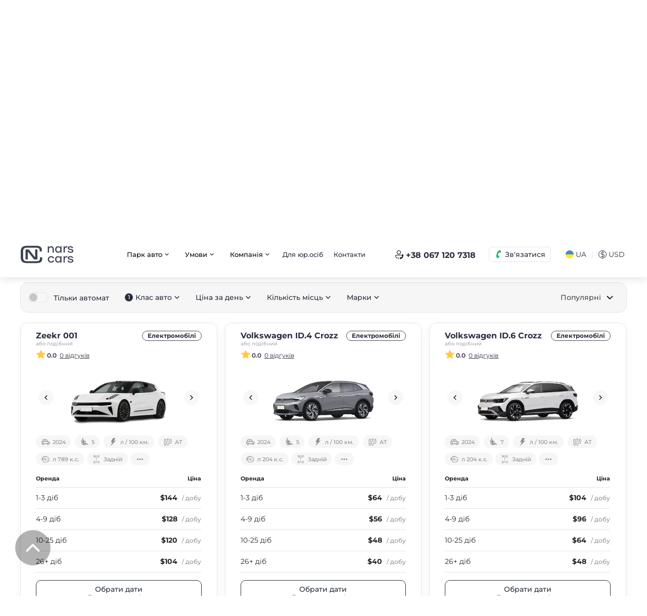

--- FILE ---
content_type: text/html; charset=UTF-8
request_url: https://narscars.com.ua/ua/arenda-avto-rovno/elektromobili
body_size: 29351
content:
<!DOCTYPE html>
<html prefix="og: http://ogp.me/ns#" >
<head>
    <meta charset="utf-8">

    



            




    


        

    

    
    <title>Оренда електромобіля у Рівне</title>

<meta name="description" content="Великий вибір електромобілів для оренди у Рівне: ✔Доступні ціни ✔Зручне бронювання ✔Повна зарядка ✔Цілодобова підтримка">

                            <link rel="canonical" href="https://narscars.com.ua/ua/arenda-avto-rovno/elektromobili">
    
    <link rel="alternate" hreflang="x-default" href="https://narscars.com.ua/en/arenda-avto-rovno/elektromobili">
    <link rel="alternate" hreflang="en" href="https://narscars.com.ua/en/arenda-avto-rovno/elektromobili">
    <link rel="alternate" hreflang="ru" href="https://narscars.com.ua/arenda-avto-rovno/elektromobili">
    <link rel="alternate" hreflang="uk" href="https://narscars.com.ua/ua/arenda-avto-rovno/elektromobili">


<meta property="og:locale" content="">
<meta property="og:title" content="Оренда електромобіля у Рівне">
<meta property="og:description" content="Великий вибір електромобілів для оренди у Рівне: ✔Доступні ціни ✔Зручне бронювання ✔Повна зарядка ✔Цілодобова підтримка">
<meta property="og:url" content="https://narscars.com.ua/ua/arenda-avto-rovno/elektromobili">
<meta property="og:type" content="website">

    <meta property="og:image" content="https://narscars.com.ua/images/logo.svg">


<meta name="google-site-verification" content="ub8EmL0Nh5w7PzeRYMG-HU2b7ZCsYJzTJkw0MQ5c7VI">

    <meta http-equiv="X-UA-Compatible" content="IE=edge">
    <meta name="viewport" content="width=device-width, initial-scale=1, maximum-scale=1">
    <meta name="format-detection" content="telephone=no">
    <meta name="format-detection" content="date=no">
    <meta name="format-detection" content="address=no">
    <meta name="format-detection" content="email=no">
    <meta content="notranslate" name="google">

    <link rel="shortcut icon" href="https://narscars.com.ua/images/favicon_new.ico" type="image/x-icon">

    <link rel="dns-prefetch" href="https://a.plerdy.com/">
    <link rel="dns-prefetch" href="https://cdnjs.cloudflare.com/">
    <link rel="dns-prefetch" href="https://widgets.binotel.com/">
    <link rel="dns-prefetch" href="https://maps.googleapis.com/">
    <link rel="dns-prefetch" href="https://developers.google.com/">
    <link rel="dns-prefetch" href="https://www.googleadservices.com/">
    <link rel="dns-prefetch" href="https://apis.google.com/">
    <link rel="dns-prefetch" href="https://www.googletagmanager.com/">
    <link rel="dns-prefetch" href="https://www.google-analytics.com/">
    <link rel="dns-prefetch" href="https://connect.facebook.net/">
    <link rel="dns-prefetch" href="https://fonts.googleapis.com/">
    <link rel="dns-prefetch" href="https://fonts.gstatic.com/">

                                
    <link rel="stylesheet preload" href="https://narscars.com.ua/css/style.min.b8eb6f90.css" id="styles" as="style">

        <script src="https://narscars.com.ua/js/inline_svg.min.js?v=15" data-svg="aHR0cHM6Ly9uYXJzY2Fycy5jb20udWEvaW1hZ2VzL3N2Zy5odG1s" data-version="1.31"></script>
    
    <!-- Google Tag Manager -->
<script>(function(w,d,s,l,i){w[l]=w[l]||[];w[l].push({'gtm.start':
new Date().getTime(),event:'gtm.js'});var f=d.getElementsByTagName(s)[0],
j=d.createElement(s),dl=l!='dataLayer'?'&l='+l:'';j.async=true;j.src=
'https://www.googletagmanager.com/gtm.js?id='+i+dl;f.parentNode.insertBefore(j,f);
})(window,document,'script','dataLayer','GTM-M9PD3FJ');</script>
<!-- End Google Tag Manager -->


 <!-- BEGIN PLERDY CODE
<script type="text/javascript" defer data-plerdy_code='1'>
    var _protocol="https:"==document.location.protocol?" https://":" http://";
    _site_hash_code = "9e0e6e616057b257ac2a090bd9251255",_suid=13484, plerdyScript=document.createElement("script");
    plerdyScript.setAttribute("defer",""),plerdyScript.dataset.plerdymainscript="plerdymainscript",
    plerdyScript.src="https://a.plerdy.com/public/js/click/main.js?v="+Math.random();
    var plerdymainscript=document.querySelector("[data-plerdymainscript='plerdymainscript']");
    plerdymainscript&&plerdymainscript.parentNode.removeChild(plerdymainscript);
    try{document.head.appendChild(plerdyScript)}catch(t){console.log(t,"unable add script tag")}
</script>
END PLERDY CODE -->
</head>
<body >
    <div id="app" class="app">
        <!-- Google Tag Manager (noscript) -->
        <noscript>
            <iframe src="https://www.googletagmanager.com/ns.html?id=GTM-M9PD3FJ" height="0" width="0" style="display:none;visibility:hidden"></iframe>
        </noscript>
        <!-- End Google Tag Manager (noscript) -->

        
<div id="process-loader" class="loader --wait">
    <p>Йде обробка вашого запиту</p>
    <svg class="loader-icon" width="50px" viewBox="0 0 300 150" fill="none">
        <g transform="scale(0.5) translate(210 30)" stroke="#282D3E" fill="none" fill-rule="evenodd" stroke-linecap="round" stroke-linejoin="round">
            <path class="loader-icon__body" d="M30.3214 78.3067H315.142C330.368 78.7637 344.817 85.1351 355.423 96.069C366.029 107.003 371.957 121.639 371.95 136.872V177.867C372.081 180.992 371.585 184.111 370.491 187.041C369.396 189.971 367.727 192.653 365.58 194.927C363.433 197.201 360.852 199.023 357.99 200.284C355.128 201.545 352.042 202.22 348.915 202.269H323.146M69.3647 1.00097C69.3647 1.00097 22.3175 93.924 10.7998 118.131C5.32435 129.594 2.01515 141.97 1.03893 154.636C0.671334 163.555 2.91346 172.387 7.49055 180.05C12.0676 187.713 18.7809 193.875 26.8075 197.779M297.573 78.3067L243.888 17.5944C240.594 12.4674 236.057 8.25717 230.698 5.35585C225.339 2.45452 219.333 0.956398 213.239 1.00097H41.4487M249.354 202.269H101.771M147.647 202.269V1.00097" stroke-miterlimit="10" stroke-linecap="round" stroke-width="17"></path>
        </g>
        <g transform="scale(3) translate(1 7)" stroke="#282D3E" fill="#282D3E" fill-rule="evenodd" stroke-linecap="round" stroke-linejoin="round">
            <ellipse stroke-width="3" fill="#FFF" cx="83.493" cy="30.25" rx="6.922" ry="6.808"></ellipse>
            <ellipse stroke-width="3" fill="#FFF" cx="46.511" cy="30.25" rx="6.922" ry="6.808"></ellipse>
            <path class="loader-icon__line first" d="M22.5 16.5H2.475" stroke-width="3"></path>
            <path class="loader-icon__line second" d="M20.5 23.5H.4755" stroke-width="3"></path>
            <path class="loader-icon__line third" d="M25.5 9.5h-19" stroke-width="3"></path>
        </g>
    </svg>
</div>

        <div class="base">
            <header class="header">
    <div class="container">
        <div class="header__wrap">
            <div class="header-logo">
                                <a href="https://narscars.com.ua/ua">
                    <img src="https://narscars.com.ua/images/logo_thin.svg" loading="lazy" width="67" height="22" alt="Оренда авто NarsCars" title="Оренда авто NarsCars">
                </a>
            </div>
                            <div class="header__wrap-div2">
                    &nbsp;
                </div>
                        <a href="tel:+380671207318" class="g-hide binct-phone-number-1">+38 067 120 7318</a>
                            <div class="header__wrap-div3">
                    <nav class="header-links">
                        
                        <ul>                <li class="dropdown">
                    <button type="button">
                        <span>Парк авто</span>
                        <svg class="icon">
                            <use href="#arrow_down"></use>
                        </svg>
                        <svg class="icon dropdown-up">
                            <use href="#arrow_up"></use>
                        </svg>
                    </button>
                    <div class="dropdown-menu dropdown-menu-left">
                        <nav class="navigation"><ul><li><a href="https://narscars.com.ua/ua/lviv-r6">Прокат авто у Львові</a></li><li><a href="https://narscars.com.ua/ua/odessa-r7">Прокат авто в Одесі</a></li><li><a href="https://narscars.com.ua/ua/dnepropetrovsk-r3">Прокат авто у Дніпрі</a></li><li><a href="https://narscars.com.ua/ua/arenda-avto-uzhorod">Прокат авто в Ужгороді</a></li><li><a href="https://narscars.com.ua/ua/arenda-avto-ivano-frankovsk">Прокат авто в Івано-Франківську</a></li><li><a href="https://narscars.com.ua/ua/all-cities-rent">Всі пункти прокату</a></li></ul></nav></div></li>                <li class="dropdown">
                    <button type="button">
                        <span>Умови</span>
                        <svg class="icon">
                            <use href="#arrow_down"></use>
                        </svg>
                        <svg class="icon dropdown-up">
                            <use href="#arrow_up"></use>
                        </svg>
                    </button>
                    <div class="dropdown-menu dropdown-menu-left">
                        <nav class="navigation"><ul><li><a href="https://narscars.com.ua/ua/rental-conditions/conditions">Умови прокату</a></li><li><a href="https://narscars.com.ua/ua/dop-uslugi">Вартість послуг та опцій</a></li><li><a href="https://narscars.com.ua/ua/polnaya-strahovka">Повний захист</a></li><li><a href="https://narscars.com.ua/ua/discount/longlease">Довгострокова оренда</a></li><li><a href="https://narscars.com.ua/ua/arenda-avtomobilia-za-rubezhom">Оренда авто за кордоном</a></li><li><a href="https://narscars.com.ua/ua/included">Додаткові послуги</a></li><li><a href="https://narscars.com.ua/ua/programa-loyalnosti">Програма лояльності</a></li></ul></nav></div></li>                <li class="dropdown">
                    <button type="button">
                        <span>Компанія</span>
                        <svg class="icon">
                            <use href="#arrow_down"></use>
                        </svg>
                        <svg class="icon dropdown-up">
                            <use href="#arrow_up"></use>
                        </svg>
                    </button>
                    <div class="dropdown-menu dropdown-menu-left">
                        <nav class="navigation"><ul><li><a href="https://narscars.com.ua/ua/about">Про нас</a></li><li><a href="https://narscars.com.ua/ua/reviews">Відгуки</a></li><li><a href="https://narscars.com.ua/ua/faq">Типові питання</a></li><li><a href="https://narscars.com.ua/ua/blog">Блог</a></li></ul></nav></div></li><li><a href="https://narscars.com.ua/ua/arenda-avto-dlya-biznesa">Для юр.осіб</a></li><li><a href="https://narscars.com.ua/ua/contacts">Контакти</a></li></ul>
                    </nav>
                </div>
                <div class="header__wrap-div4 --div4-1 d-lg-none g-hide">
                    <button class="btn --secondary --outline --xs btn-header-call" type="button" data-modal="modalCall">
                        <svg class="icon">
                            <use href="#call"></use>
                        </svg>
                        <span>Зв'язатися</span>
                    </button>
                </div>
                <div class="header__wrap-div4 --div4-2 d-none d-lg-block">
                    <div class="header__wrap-div4-wrapper">
                        <div class="header__wrap-div7 d-none d-xl-block">
                            <a href="tel:+380671207318" class="btn --link btn-header-call2 j-binotel-phone-link">
                                <svg class="icon">
                                    <use href="#call2"></use>
                                </svg>
                                <span class="j-binotel-phone-number">+38 067 120 7318</span>
                            </a>
                        </div>
                        <div class="dropdown dropdown-header-call">
                            <button class="btn --secondary --outline --xs btn-header-call" type="button" data-toggle="dropdown" aria-expanded="false" data-flip="false">
                                <svg class="icon">
                                    <use href="#call"></use>
                                </svg>
                                <span>Зв'язатися</span>
                            </button>
                            <div class="dropdown-menu dropdown-menu-left">
                                <nav class="navigation">
                                    <ul>
                                                                                <li>
                                            <a href="tel:+380671207318" class="j-binotel-phone-link">
                                                <span class="navigation__icon --call">
                                                    <svg class="icon">
                                                        <use href="#social_call"></use>
                                                    </svg>
                                                </span>
                                                <span><span class="j-binotel-phone-number">+38 067 120 7318</span><small>Графік роботи кол-центру:</br>
з 9:00 до 19:00 (пн-нд)</small></span>
                                            </a>
                                        </li>
                                    </ul>
                                </nav>
                                <nav class="navigation">
                                    <ul>
                                                                                    <li>
                                                <a href="https://t.me/NarsCarsChat_bot?start=QZGdthZkJPPcdNc5l9" target="_blank" rel="nofollow">
                                                    <span class="navigation__icon --telegram">
                                                        <svg class="icon">
                                                            <use href="#social_telegram"></use>
                                                        </svg>
                                                    </span>
                                                    <span>Telegram</span>
                                                </a>
                                            </li>
                                                                                                                            <li>
                                                <a href="viber://pa?chatURI=narscarschat&context=QZGdthZkJPPcdNc5l9/" target="_blank" rel="nofollow">
                                                    <span class="navigation__icon --viber">
                                                        <svg class="icon">
                                                            <use href="#social_viber"></use>
                                                        </svg>
                                                    </span>
                                                    <span>Viber</span>
                                                </a>
                                            </li>
                                                                                                                            <li>
                                                <a href="https://wa.me/380505726666" target="_blank" rel="nofollow">
                                                    <span class="navigation__icon --whatsapp">
                                                        <svg class="icon">
                                                            <use href="#social_whatsapp"></use>
                                                        </svg>
                                                    </span>
                                                    <span>Whatsapp</span>
                                                </a>
                                            </li>
                                                                                <li>
                                            <a href="/cdn-cgi/l/email-protection#dab3b4bcb59ab4bba8a9b9bba8a9f4b9b5b7f4afbb">
                                                <span class="navigation__icon --mail">
                                                    <svg class="icon">
                                                        <use href="#social_mail"></use>
                                                    </svg>
                                                </span>
                                                <span><span class="__cf_email__" data-cfemail="365f5850597658574445555744451855595b184357">[email&#160;protected]</span><small>Відповідаємо на всі листи</small></span>
                                            </a>
                                        </li>
                                    </ul>
                                </nav>
                            </div>
                        </div>
                    </div>
                </div>
                <div class="header__wrap-div5">
                    <div class="page-settings">
                        <button class="page-settings__btn" type="button" data-modal="modalLang">
                            <svg class="icon">
                                <use href="#flag_uk"></use>
                            </svg>
                            <span>UA</span>
                        </button>
                        <div class="page-settings__separator">| </div>
                        <button class="page-settings__btn" type="button" data-modal="modalCurrency"><span class="icon">$</span><span>USD</span></button>
                    </div>
                </div>
                <div class="header__wrap-div6 d-xl-none">
                    <button class="btn-menu" type="button" data-modal="modalMenu" aria-label="Меню навігації">
                        <svg class="icon">
                            <use href="#burger"></use>
                        </svg>
                    </button>
                </div>
                <div class="compact-off-item d-none ">
                    <div class="header__wrap-div6 d-none d-xl-block">
                        <div class="dropdown">
                            <button class="btn-menu" type="button" data-toggle="dropdown" aria-expanded="false" data-flip="false" aria-label="Мобільне меню">
                                <svg class="icon">
                                    <use href="#burger"></use>
                                </svg>
                            </button>
                            <div class="dropdown-menu dropdown-menu-right">
                                                                    <nav class="navigation">
                                        
                                        <ul><li>                    <a href="https://narscars.com.ua/ua/all-cities-rent" data-toggle-target="#brg_burger_top_Collapse_0">
                        <span>Парк авто</span>
                        <svg class="icon">
                            <use href="#arrow_down"></use>
                        </svg>
                    </a>
                    <div class="collapse" id="brg_burger_top_Collapse_0"><ul><li><a href="https://narscars.com.ua/ua/lviv-r6">Парк авто Львів</a></li><li><a href="https://narscars.com.ua/ua/odessa-r7">Парк авто Одеса</a></li><li><a href="https://narscars.com.ua/ua/kharkov-r1">Парк авто Харків</a></li><li><a href="https://narscars.com.ua/ua/dnepropetrovsk-r3">Парк авто Дніпро</a></li><li><a href="https://narscars.com.ua/ua/arenda-avto-luck">Парк авто Луцьк</a></li><li><a href="https://narscars.com.ua/ua/all-cities-rent">Усі міста</a></li></ul></div></li><li><a href="https://narscars.com.ua/ua/polnaya-strahovka">Захист NarsCars</a></li><li><a href="https://narscars.com.ua/ua/rental-conditions/conditions">Умови прокату</a></li><li><a href="https://narscars.com.ua/ua/dop-uslugi">Додаткові послуги та опції</a></li><li><a href="https://narscars.com.ua/ua/arenda-avto-za-granicu"><span style="color:#e74c3c;"><span style="font-size:10px;"><sup>new</sup></span></span>&nbsp;&nbsp;Виїзд за кордон</a></li><li><a href="https://narscars.com.ua/ua/contacts">Контакти</a></li></ul>
                                    </nav>
                                    <nav class="navigation">
                                        <div class="header-navigation__bottom">
<ul><li><a href="https://narscars.com.ua/ua/news/specials/sdajte-svoe-avto"><span style="color:#e74c3c;"><span style="font-size:10px;"><sup>new</sup></span></span>&nbsp;&nbsp;<svg width="20" height="20" class="icon"><use xlink:href="#car_thin"></use></svg>&nbsp;&nbsp;Здай своє авто</a></li><li><a href="https://narscars.com.ua/ua/arenda-avto-dlya-biznesa"><svg width="18" height="18"  class="icon"><use xlink:href="#business"></use></svg>&nbsp;&nbsp;&nbsp;&nbsp;Для бізнесу</a></li><li><a href="https://narscars.com.ua/ua/faq"><svg width="20" height="20"  class="icon"><use xlink:href="#info_round"></use></svg>&nbsp;&nbsp;&nbsp;&nbsp;Центр допомоги</a></li><li><a href="https://narscars.com.ua/ua/locations"><svg width="20" height="20"  class="icon"><use xlink:href="#location_thin"></use></svg>&nbsp;&nbsp;&nbsp;&nbsp;Пункти видачі</a></li><li><a href="https://narscars.com.ua/ua/help-ukraine">💙💛 Допомога ЗСУ</a></li></ul>
</div>
                                    </nav>
                                                            </div>
                        </div>
                    </div>
                </div>
                    </div>
    </div>
</header>

                    



<div class="top-block park">
    <div class="top-block__thumb">
        <picture>
                                            <source srcset="/content/rent/parkDesktop/56757-desktop-1440x450-2643.png.webp" media="(min-width: 992px)" type="image/webp">
                <source srcset="/content/rent/parkDesktop/56757-desktop-1440x450-2643.png" media="(min-width: 992px)" type="image/jpeg">
                                                        <source srcset="/content/rent/parkMobile/232401-mobile-990x800-adc3.jpg.webp" media="(max-width: 991px)" type="image/webp">
                <source srcset="/content/rent/parkMobile/232401-mobile-990x800-adc3.jpg" media="(max-width: 991px)" type="image/jpeg">
                <img src="/content/rent/parkMobile/232401-mobile-990x800-adc3.jpg" loading="lazy" width="320" height="535" alt="bg">
                    </picture>
    </div>
    <div class="container">
        <div class="top-block__wrapper">
            <div class="top-block__content">
                <h1>Прокат електромобіля у Рівне</h1>
            </div>
        </div>
        <div class="top-block__form --v022024">
            <nav class="top-block__nav">
                <ul>
                    <li class="active">
                        <a href="javascript:void(0);" rel="nofollow" style="cursor: default">
                            <svg class="icon">
                                <use href="#search"></use>
                            </svg>
                            <span>Пошук</span>
                        </a>
                    </li>
                    <li>
                        <a href="https://narscars.com.ua/ua/arenda-avto-dlya-biznesa">
                            <svg class="icon form-icon-car">
                                <use href="#car_thin"></use>
                            </svg>
                            <span>Для юр.осіб</span>
                        </a>
                    </li>
                                            <li class="sdai-auto-fix">
                            <a href="https://narscars.com.ua/ua/arenda-avto-s-voditelem">
                                <svg class="icon form-icon-car">
                                    <use href="#car_driver"></use>
                                </svg>
                                <span>Авто з водієм</span>
                            </a>
                        </li>
                                    </ul>
            </nav>
            <c-rentform place="park"></c-rentform>

                        <c-rentform-filters></c-rentform-filters>
        </div>
    </div>
</div>

                    

<main class="content">
    <div class="container">
        <ol class="breadcrumbs" aria-label="breadcrumb">
            <li class="breadcrumbs__item">
                            <a href="https://narscars.com.ua/ua">NarsCars</a>
                    </li>
            <li class="breadcrumbs__item">
                            <a href="https://narscars.com.ua/ua/arenda-avto-rovno">Прокат авто у Рівне</a>
                    </li>
            <li class="breadcrumbs__item">
                            <span>Електромобілі</span>
                    </li>
    </ol>

        <div class="mb40 d-lg-none"></div>

        <div class="cart-head">
            
            







<div class="sticky-desktop-fix g-hide"></div>
<div class="cart-head__filter --as-button gray-rectangle j-head-filter">
    <div class="sticky-desktop-board"></div>
    <div class="div1">
            <button class="btn --secondary --sm --open-filter-modal-button" type="button" @click="$bus.$emit('e-cars-filters-modal-open')">
        <span>Фільтр </span>
        <span id="filters-active-counter" class="filters-active-counter">1</span>
        <svg class="icon">
            <use href="#filter"></use>
        </svg>
    </button>

    </div>
    <div class="div2">
                    <div class="filter">
                                                        <div class="div">
                        <label class="field-switch  --lg">
                            <input class="field-switch__input" type="checkbox" onchange="window.jFiltersGoto('https://narscars.com.ua/ua/arenda-avto-rovno/f/avtomat/elektromobili')">
                            <span class="field-switch__span-input"></span>
                            <span class="field-switch__label">Тільки автомат</span>
                        </label>
                    </div>
                
                                    <div class="div">
                        <div class="filter__select j-filter-select">
                            <button class="btn --link" type="button" aria-label="Клас авто">
                                                                    <span class="count">1</span>
                                                                <span>Клас авто</span>
                                <svg class="icon">
                                    <use href="#arrow_down"></use>
                                </svg>
                            </button>
                            <div class="selectric-items">
                                <div class="selectric-scroll">
                                    <ul>
                                        <li class="no-padding no-background">
                                            <div class="filter__select-head">
                                                <span>Клас авто</span>
                                                                                                    <a onclick="window.jFiltersGoto('https://narscars.com.ua/ua/arenda-avto-rovno')" class="btn --link --xs filter__select-reset">
                                                        <span>Скинути</span>
                                                    </a>
                                                                                            </div>
                                        </li>
                                                                                                                                                                            <li class="no-padding">
                                                <label class="field-checkbox  --lg --filter">
                                                    <input class="field-checkbox__input" type="checkbox" onchange="window.jFiltersGoto('https://narscars.com.ua/ua/arenda-avto-rovno/f/ekonom_elektromobili')">
                                                    <span class="field-checkbox__span-input">
                                                        <svg class="icon">
                                                            <use href="#check"></use>
                                                        </svg>
                                                    </span>
                                                    <span class="field-checkbox__label">Економ</span>
                                                                                                            <svg class="icon --auto">
                                                            <use href="#auto_class_1"></use>
                                                        </svg>
                                                                                                    </label>
                                            </li>
                                                                                                                                                                            <li class="no-padding">
                                                <label class="field-checkbox  --lg --filter">
                                                    <input class="field-checkbox__input" type="checkbox" onchange="window.jFiltersGoto('https://narscars.com.ua/ua/arenda-avto-rovno/f/sredniy_elektromobili')">
                                                    <span class="field-checkbox__span-input">
                                                        <svg class="icon">
                                                            <use href="#check"></use>
                                                        </svg>
                                                    </span>
                                                    <span class="field-checkbox__label">Середнiй</span>
                                                                                                            <svg class="icon --auto">
                                                            <use href="#auto_class_2"></use>
                                                        </svg>
                                                                                                    </label>
                                            </li>
                                                                                                                                                                            <li class="no-padding">
                                                <label class="field-checkbox  --lg --filter">
                                                    <input class="field-checkbox__input" type="checkbox" onchange="window.jFiltersGoto('https://narscars.com.ua/ua/arenda-avto-rovno/f/biznes_elektromobili')">
                                                    <span class="field-checkbox__span-input">
                                                        <svg class="icon">
                                                            <use href="#check"></use>
                                                        </svg>
                                                    </span>
                                                    <span class="field-checkbox__label">Бізнес</span>
                                                                                                            <svg class="icon --auto">
                                                            <use href="#auto_class_4"></use>
                                                        </svg>
                                                                                                    </label>
                                            </li>
                                                                                                                                                                            <li class="no-padding">
                                                <label class="field-checkbox  --lg --filter">
                                                    <input class="field-checkbox__input" type="checkbox" onchange="window.jFiltersGoto('https://narscars.com.ua/ua/arenda-avto-rovno/f/vnedorozhnik_elektromobili')">
                                                    <span class="field-checkbox__span-input">
                                                        <svg class="icon">
                                                            <use href="#check"></use>
                                                        </svg>
                                                    </span>
                                                    <span class="field-checkbox__label">Позашляховик</span>
                                                                                                            <svg class="icon --auto">
                                                            <use href="#auto_class_3"></use>
                                                        </svg>
                                                                                                    </label>
                                            </li>
                                                                                                                                                                            <li class="no-padding">
                                                <label class="field-checkbox  --lg --filter">
                                                    <input class="field-checkbox__input" type="checkbox" onchange="window.jFiltersGoto('https://narscars.com.ua/ua/arenda-avto-rovno/f/miniven_elektromobili')">
                                                    <span class="field-checkbox__span-input">
                                                        <svg class="icon">
                                                            <use href="#check"></use>
                                                        </svg>
                                                    </span>
                                                    <span class="field-checkbox__label">Мінівен</span>
                                                                                                            <svg class="icon --auto">
                                                            <use href="#auto_class_7"></use>
                                                        </svg>
                                                                                                    </label>
                                            </li>
                                                                                                                                                                            <li class="no-padding">
                                                <label class="field-checkbox  --lg --filter">
                                                    <input class="field-checkbox__input" type="checkbox" onchange="window.jFiltersGoto('https://narscars.com.ua/ua/arenda-avto-rovno/f/premium_elektromobili')">
                                                    <span class="field-checkbox__span-input">
                                                        <svg class="icon">
                                                            <use href="#check"></use>
                                                        </svg>
                                                    </span>
                                                    <span class="field-checkbox__label">Преміум</span>
                                                                                                            <svg class="icon --auto">
                                                            <use href="#auto_class_6"></use>
                                                        </svg>
                                                                                                    </label>
                                            </li>
                                                                                                                                                                            <li class="no-padding">
                                                <label class="field-checkbox  --lg --filter">
                                                    <input class="field-checkbox__input" type="checkbox" onchange="window.jFiltersGoto('https://narscars.com.ua/ua/arenda-avto-rovno/f/kommercheskiy_elektromobili')">
                                                    <span class="field-checkbox__span-input">
                                                        <svg class="icon">
                                                            <use href="#check"></use>
                                                        </svg>
                                                    </span>
                                                    <span class="field-checkbox__label">Комерційний</span>
                                                                                                            <svg class="icon --auto">
                                                            <use href="#auto_class_8"></use>
                                                        </svg>
                                                                                                    </label>
                                            </li>
                                                                                                                                                                            <li class="no-padding">
                                                <label class="field-checkbox  --lg --filter">
                                                    <input class="field-checkbox__input" type="checkbox" onchange="window.jFiltersGoto('https://narscars.com.ua/ua/arenda-avto-rovno')" checked>
                                                    <span class="field-checkbox__span-input">
                                                        <svg class="icon">
                                                            <use href="#check"></use>
                                                        </svg>
                                                    </span>
                                                    <span class="field-checkbox__label">Електромобілі</span>
                                                                                                            <svg class="icon --auto">
                                                            <use href="#auto_class_5"></use>
                                                        </svg>
                                                                                                    </label>
                                            </li>
                                                                                                                                                                            <li class="no-padding">
                                                <label class="field-checkbox  --lg --filter">
                                                    <input class="field-checkbox__input" type="checkbox" onchange="window.jFiltersGoto('https://narscars.com.ua/ua/arenda-avto-rovno/f/elektromobili_kabriolet')">
                                                    <span class="field-checkbox__span-input">
                                                        <svg class="icon">
                                                            <use href="#check"></use>
                                                        </svg>
                                                    </span>
                                                    <span class="field-checkbox__label">Кабріолет</span>
                                                                                                            <svg class="icon --auto">
                                                            <use href="#auto_class_9"></use>
                                                        </svg>
                                                                                                    </label>
                                            </li>
                                                                                                                                                                            <li class="no-padding">
                                                <label class="field-checkbox  --lg --filter">
                                                    <input class="field-checkbox__input" type="checkbox" onchange="window.jFiltersGoto('https://narscars.com.ua/ua/arenda-avto-rovno/f/elektromobili_pikap')">
                                                    <span class="field-checkbox__span-input">
                                                        <svg class="icon">
                                                            <use href="#check"></use>
                                                        </svg>
                                                    </span>
                                                    <span class="field-checkbox__label">Пікап</span>
                                                                                                            <svg class="icon --auto">
                                                            <use href="#auto_class_10"></use>
                                                        </svg>
                                                                                                    </label>
                                            </li>
                                                                            </ul>
                                </div>
                            </div>
                        </div>
                    </div>
                
                                    <div class="div">
                        <div class="filter__select j-filter-select">
                            <button class="btn --link" type="button" aria-label="Ціна за день">
                                                                <span>Ціна за день</span>
                                <svg class="icon">
                                    <use href="#arrow_down"></use>
                                </svg>
                            </button>
                            <div class="selectric-items">
                                <div class="selectric-scroll">
                                    <ul>
                                        <li class="no-padding no-background">
                                            <div class="filter__select-head">
                                                <span>Ціна за день</span>
                                                                                                    <a onclick="window.jFiltersGoto('https://narscars.com.ua/ua/arenda-avto-rovno')" class="btn --link --xs filter__select-reset">
                                                        <span>Скинути</span>
                                                    </a>
                                                                                            </div>
                                        </li>
                                                                                                                                                                                                                        <li class="no-padding">
                                                <label class="field-checkbox  --lg --filter">
                                                    <input class="field-checkbox__input" type="checkbox" onchange="window.jFiltersGoto('https://narscars.com.ua/ua/arenda-avto-rovno/f/elektromobili/price1')">
                                                    <span class="field-checkbox__span-input">
                                                        <svg class="icon">
                                                            <use href="#check"></use>
                                                        </svg>
                                                    </span>
                                                    <span class="field-checkbox__label">50 - $100 </span>
                                                </label>
                                            </li>
                                                                                                                                                                            <li class="no-padding">
                                                <label class="field-checkbox  --lg --filter">
                                                    <input class="field-checkbox__input" type="checkbox" onchange="window.jFiltersGoto('https://narscars.com.ua/ua/arenda-avto-rovno/f/elektromobili/price2')">
                                                    <span class="field-checkbox__span-input">
                                                        <svg class="icon">
                                                            <use href="#check"></use>
                                                        </svg>
                                                    </span>
                                                    <span class="field-checkbox__label">100 - $200 </span>
                                                </label>
                                            </li>
                                                                                                                                                                            <li class="no-padding">
                                                <label class="field-checkbox  --lg --filter">
                                                    <input class="field-checkbox__input" type="checkbox" onchange="window.jFiltersGoto('https://narscars.com.ua/ua/arenda-avto-rovno/f/elektromobili/price3')">
                                                    <span class="field-checkbox__span-input">
                                                        <svg class="icon">
                                                            <use href="#check"></use>
                                                        </svg>
                                                    </span>
                                                    <span class="field-checkbox__label">$200  +</span>
                                                </label>
                                            </li>
                                                                            </ul>
                                </div>
                            </div>
                        </div>
                    </div>
                
                
                                    <div class="div">
                        <div class="filter__select j-filter-select">
                            <button class="btn --link" type="button" aria-label="Кількість місць">
                                                                <span>Кількість місць</span>
                                <svg class="icon">
                                    <use href="#arrow_down"></use>
                                </svg>
                            </button>
                            <div class="selectric-items">
                                <div class="selectric-scroll">
                                    <ul>
                                        <li class="no-padding no-background">
                                            <div class="filter__select-head">
                                                <span>Кількість місць</span>
                                                                                                    <a onclick="window.jFiltersGoto('https://narscars.com.ua/ua/arenda-avto-rovno')" class="btn --link --xs filter__select-reset">
                                                        <span>Скинути</span>
                                                    </a>
                                                                                            </div>
                                        </li>
                                                                                                                                                                                                                                                                                                                <li class="no-padding">
                                                <label class="field-checkbox  --lg --filter">
                                                    <input class="field-checkbox__input" type="checkbox" onchange="window.jFiltersGoto('https://narscars.com.ua/ua/arenda-avto-rovno/f/elektromobili/seat5')">
                                                    <span class="field-checkbox__span-input">
                                                        <svg class="icon">
                                                            <use href="#check"></use>
                                                        </svg>
                                                    </span>
                                                    <span class="field-checkbox__label">5</span>
                                                    <svg class="icon">
                                                        <use href="#seat"></use>
                                                    </svg>
                                                </label>
                                            </li>
                                                                                                                                                                            <li class="no-padding">
                                                <label class="field-checkbox  --lg --filter">
                                                    <input class="field-checkbox__input" type="checkbox" onchange="window.jFiltersGoto('https://narscars.com.ua/ua/arenda-avto-rovno/f/elektromobili/seat7')">
                                                    <span class="field-checkbox__span-input">
                                                        <svg class="icon">
                                                            <use href="#check"></use>
                                                        </svg>
                                                    </span>
                                                    <span class="field-checkbox__label">7</span>
                                                    <svg class="icon">
                                                        <use href="#seat"></use>
                                                    </svg>
                                                </label>
                                            </li>
                                                                                                                                                                    </ul>
                                </div>
                            </div>
                        </div>
                    </div>
                
                                    <div class="div">
                        <div class="filter__select j-filter-select">
                            <button class="btn --link" type="button" aria-label="Марки">
                                                                <span>Марки</span>
                                <svg class="icon">
                                    <use href="#arrow_down"></use>
                                </svg>
                            </button>
                            <div class="selectric-items">
                                <div class="selectric-scroll">
                                    <ul>
                                        <li class="no-padding no-background">
                                            <div class="filter__select-head">
                                                <span>Марки</span>
                                                                                                    <a onclick="window.jFiltersGoto('https://narscars.com.ua/ua/arenda-avto-rovno')" class="btn --link --xs filter__select-reset">
                                                        <span>Скинути</span>
                                                    </a>
                                                                                            </div>
                                        </li>
                                                                                                                                                                            <li class="no-padding">
                                                <label class="field-checkbox  --lg --filter">
                                                    <input class="field-checkbox__input" type="checkbox" onchange="window.jFiltersGoto('https://narscars.com.ua/ua/arenda-avto-rovno/f/audi/elektromobili')">
                                                    <span class="field-checkbox__span-input">
                                                        <svg class="icon">
                                                            <use href="#check"></use>
                                                        </svg>
                                                    </span>
                                                    <span class="field-checkbox__label">Audi</span>
                                                                                                            <img src="https://narscars.com.ua/content/rent/tm/20/audi.svg" loading="lazy" width="51" height="28" alt="Audi">
                                                                                                    </label>
                                            </li>
                                                                                                                                                                                                                                                                                                                                                                                                                                                                                                                                                                                                                                                                                                                                                                        <li class="no-padding">
                                                <label class="field-checkbox  --lg --filter">
                                                    <input class="field-checkbox__input" type="checkbox" onchange="window.jFiltersGoto('https://narscars.com.ua/ua/arenda-avto-rovno/f/nissan/elektromobili')">
                                                    <span class="field-checkbox__span-input">
                                                        <svg class="icon">
                                                            <use href="#check"></use>
                                                        </svg>
                                                    </span>
                                                    <span class="field-checkbox__label">Nissan</span>
                                                                                                            <img src="https://narscars.com.ua/content/rent/tm/8/nissan.svg" loading="lazy" width="51" height="28" alt="Nissan">
                                                                                                    </label>
                                            </li>
                                                                                                                                                                                                                                                                                                                                                                                                                                                    <li class="no-padding">
                                                <label class="field-checkbox  --lg --filter">
                                                    <input class="field-checkbox__input" type="checkbox" onchange="window.jFiltersGoto('https://narscars.com.ua/ua/arenda-avto-rovno/f/volkswagen/elektromobili')">
                                                    <span class="field-checkbox__span-input">
                                                        <svg class="icon">
                                                            <use href="#check"></use>
                                                        </svg>
                                                    </span>
                                                    <span class="field-checkbox__label">Volkswagen</span>
                                                                                                            <img src="https://narscars.com.ua/content/rent/tm/1/vw.svg" loading="lazy" width="51" height="28" alt="Volkswagen">
                                                                                                    </label>
                                            </li>
                                                                                                                                                                            <li class="no-padding">
                                                <label class="field-checkbox  --lg --filter">
                                                    <input class="field-checkbox__input" type="checkbox" onchange="window.jFiltersGoto('https://narscars.com.ua/ua/arenda-avto-rovno/f/zeekr/elektromobili')">
                                                    <span class="field-checkbox__span-input">
                                                        <svg class="icon">
                                                            <use href="#check"></use>
                                                        </svg>
                                                    </span>
                                                    <span class="field-checkbox__label">Zeekr</span>
                                                                                                            <img src="https://narscars.com.ua/content/rent/tm/31/zeker_svg.svg" loading="lazy" width="51" height="28" alt="Zeekr">
                                                                                                    </label>
                                            </li>
                                                                                                                        </ul>
                                </div>
                            </div>
                        </div>
                    </div>
                
                                                <form class="filter-sort-form mr10" method="POST" onchange="this.submit()" action="https://narscars.com.ua/ua/controls">
            <input type="hidden" name="page" value="https://narscars.com.ua/ua/arenda-avto-rovno/f/elektromobili">
            <select class="j-selectric -custom" name="sort">
                <option class="--popular" value="3" disabled selected>Популярні</option>
                <option class="--sort-down" value="1" >Від дешевих до дорогих</option>
                <option class="--sort-up" value="2" >Від дорогих до дешевих</option>
            </select>
        </form>
    
                            </div>
            </div>
    <div class="div3">
        
                                            <button class="btn --secondary --sm" type="button" data-modal="modalCall">
                    <svg class="icon color">
                        <use href="#call"></use>
                    </svg>
                    <span>Зв'язатися</span>
                </button>
                                    <form class="filter-sort-form mr10" method="POST" onchange="this.submit()" action="https://narscars.com.ua/ua/controls">
            <input type="hidden" name="page" value="https://narscars.com.ua/ua/arenda-avto-rovno/f/elektromobili">
            <select class="j-selectric -custom" name="sort">
                <option class="--popular" value="3" disabled selected>Популярні</option>
                <option class="--sort-down" value="1" >Від дешевих до дорогих</option>
                <option class="--sort-up" value="2" >Від дорогих до дешевих</option>
            </select>
        </form>
    
            </div>
</div>
        </div>

        <c-cars-listing-park></c-cars-listing-park>
        
            <div class="section offers j-offers-carousel">
        <div class="section__head">
            <div class="div1">
                <div class="h2">Пропозиції та продукти</div>
            </div>
            <div class="div2">
                <div class="section__btns">
                    <button class="btn --secondary --sm --icon --round carousel-btn-prev" type="button">
                        <svg class="icon">
                            <use href="#arrow_left"></use>
                        </svg>
                    </button>
                    <button class="btn --secondary --sm --icon --round carousel-btn-next" type="button">
                        <svg class="icon">
                            <use href="#arrow_right"></use>
                        </svg>
                    </button>
                </div>
            </div>
        </div>
        <div class="swiper offers__carousel">
            <div class="swiper-wrapper">
                                                            <div class="swiper-slide">
                            <div class="offers__block">
                                <div class="offers__block-thumb">
                                    <picture>
                                        <source srcset="https://narscars.com.ua/content/documents/15/1486/Attaches/ua_1_12.jpg.webp" type="image/webp">
                                        <source srcset="https://narscars.com.ua/content/documents/15/1486/Attaches/ua_1_12.jpg" type="image/jpeg">
                                        <img src="https://narscars.com.ua/content/documents/15/1486/Attaches/ua_1_12.jpg" loading="lazy" width="280" height="236" alt="Здай своє авто">
                                    </picture>
                                </div>
                                <a class="offers__block-content" href="https://narscars.com.ua/ua/news/specials/sdajte-svoe-avto">
                                    <span class="offers__block-title">Здай своє авто <span class="b">Заробляй своїм авто</span></span>
                                    <div class="btn --light --outline --lg"><span>Детально</span></div>
                                </a>
                            </div>
                        </div>
                                                                                <div class="swiper-slide">
                            <div class="offers__block">
                                <div class="offers__block-thumb">
                                    <picture>
                                        <source srcset="https://narscars.com.ua/content/documents/12/1147/Attaches/ua_21.jpg.webp" type="image/webp">
                                        <source srcset="https://narscars.com.ua/content/documents/12/1147/Attaches/ua_21.jpg" type="image/jpeg">
                                        <img src="https://narscars.com.ua/content/documents/12/1147/Attaches/ua_21.jpg" loading="lazy" width="280" height="236" alt="Оренда авто з інтеграцією Дія">
                                    </picture>
                                </div>
                                <a class="offers__block-content" href="https://narscars.com.ua/ua/blog/interesno/dia">
                                    <span class="offers__block-title">Оренда авто з інтеграцією Дія <span class="b">Орендувати авто стало ще простіше</span></span>
                                    <div class="btn --light --outline --lg"><span>Детально</span></div>
                                </a>
                            </div>
                        </div>
                                                                                <div class="swiper-slide">
                            <div class="offers__block">
                                <div class="offers__block-thumb">
                                    <picture>
                                        <source srcset="https://narscars.com.ua/content/documents/12/1146/Attaches/ua01.jpeg.webp" type="image/webp">
                                        <source srcset="https://narscars.com.ua/content/documents/12/1146/Attaches/ua01.jpeg" type="image/jpeg">
                                        <img src="https://narscars.com.ua/content/documents/12/1146/Attaches/ua01.jpeg" loading="lazy" width="280" height="236" alt="NarsCarsBusiness">
                                    </picture>
                                </div>
                                <a class="offers__block-content" href="https://narscars.com.ua/ua/arenda-avto-dlya-biznesa">
                                    <span class="offers__block-title">NarsCarsBusiness <span class="b">Оренда авто для бізнесу</span></span>
                                    <div class="btn --light --outline --lg"><span>Детально</span></div>
                                </a>
                            </div>
                        </div>
                                                                                <div class="swiper-slide">
                            <div class="offers__block">
                                <div class="offers__block-thumb">
                                    <picture>
                                        <source srcset="https://narscars.com.ua/content/documents/11/1047/Attaches/ua_loyan.png.webp" type="image/webp">
                                        <source srcset="https://narscars.com.ua/content/documents/11/1047/Attaches/ua_loyan.png" type="image/jpeg">
                                        <img src="https://narscars.com.ua/content/documents/11/1047/Attaches/ua_loyan.png" loading="lazy" width="280" height="236" alt="Программа лояльности">
                                    </picture>
                                </div>
                                <a class="offers__block-content" href="https://narscars.com.ua/ua/programa-loyalnosti">
                                    <span class="offers__block-title">Программа лояльности <span class="b">Для наших постоянных клиентов </span></span>
                                    <div class="btn --light --outline --lg"><span>Детально</span></div>
                                </a>
                            </div>
                        </div>
                                                                                <div class="swiper-slide">
                            <div class="offers__block">
                                <div class="offers__block-thumb">
                                    <picture>
                                        <source srcset="https://narscars.com.ua/content/documents/5/478/Attaches/war_ukraine_ua_2.png.webp" type="image/webp">
                                        <source srcset="https://narscars.com.ua/content/documents/5/478/Attaches/war_ukraine_ua_2.png" type="image/jpeg">
                                        <img src="https://narscars.com.ua/content/documents/5/478/Attaches/war_ukraine_ua_2.png" loading="lazy" width="280" height="236" alt="ДОПОМОГА ВСУ">
                                    </picture>
                                </div>
                                <a class="offers__block-content" href="https://narscars.com.ua/ua/help-ukraine">
                                    <span class="offers__block-title">ДОПОМОГА ВСУ <span class="b">Спецрахунок для збору коштів на потреби армії</span></span>
                                    <div class="btn --light --outline --lg"><span>Детально</span></div>
                                </a>
                            </div>
                        </div>
                                                </div>
        </div>
    </div>

        
                                                                                                                                                                                                                                                                                <c-faq :is-single="false" title-encoded="INCv0Log0LfQsNCx0YDQvtC90Y7QstCw0YLQuCDQsNCy0YLQviDRgyDQoNGW0LLQvdC1ID8g" questions-encoded="[base64]/[base64]/[base64]"></c-faq>
    
        <div class="section call">
    <div class="call__wrapper">
        <div class="call__block">
            <div class="call__block-text">
                Залишилися питання?<br>Пишіть нам у чат
            </div>
            <a class="call__block-btn --chat j-binotel-chat g-clickable" href="javascript:void(null);">
                <span class="call__block-icon">
                    <svg class="icon">
                        <use href="#social_chat"></use>
                    </svg>
                </span>
                <span>Чат онлайн</span>
            </a>
        </div>
        <div class="call__block">
            <div class="call__block-text">
                Наш Call-center<br>Відповімо на усі запитання
            </div>
            <a class="call__block-btn --call j-binotel-phone-link" href="tel:+380671207318">
                <span class="call__block-icon">
                    <svg class="icon">
                        <use href="#social_call"></use>
                    </svg>
                </span>
                <span class="j-binotel-phone-number">+38 067 120 7318</span>
            </a>
        </div>
    </div>
</div>

                            
        
                                    <div class="section mt50">
                    <div class="section__head">
                        <div class="div1">
                            <h2>Ціни на оренду авто у Рівне</h2>
                        </div>
                    </div>
                    <div class="section__content">
                        <table class="cars_prices">
                            <tr>
                                <th>Марка та модель автомобіля</th>
                                <th>Ціна оренди авто</th>
                            </tr>
                                                                                            <tr>
                                    <td>Zeekr 001</td>
                                    <td>від <span class="b">$104</span> <small>/ добу</small></td>
                                </tr>
                                                                                            <tr>
                                    <td>Volkswagen ID.4 Crozz</td>
                                    <td>від <span class="b">$40</span> <small>/ добу</small></td>
                                </tr>
                                                                                            <tr>
                                    <td>Volkswagen ID.6 Crozz</td>
                                    <td>від <span class="b">$48</span> <small>/ добу</small></td>
                                </tr>
                                                                                            <tr>
                                    <td>Audi E-Tron</td>
                                    <td>від <span class="b">$188</span> <small>/ добу</small></td>
                                </tr>
                                                                                            <tr>
                                    <td>Nissan Leaf</td>
                                    <td>від <span class="b">$45</span> <small>/ добу</small></td>
                                </tr>
                                                    </table>
                    </div>
                </div>
            
        
            </div>
</main>

    <script data-cfasync="false" src="/cdn-cgi/scripts/5c5dd728/cloudflare-static/email-decode.min.js"></script><script type="application/ld+json">
{
  "@context": "https://schema.org/",
  "@type": "Product",
  "name": "Прокат електромобіля у Рівне",
  "description": "Великий вибір електромобілів для оренди у Рівне: ✔Доступні ціни ✔Зручне бронювання ✔Повна зарядка ✔Цілодобова підтримка",
  "sku": "NarsCars",
  "gtin8": "NarsCars",
  "brand": {
    "@type": "Brand",
    "name": "NarsCars"
  },
  "offers": {
    "@type": "AggregateOffer",
    "lowPrice": "40.00",
    "highPrice": "188.00",
    "offerCount": "5",
    "priceCurrency": "USD",
    "availability": "https://schema.org/InStock"
  }
}
</script>

                <footer class="footer" id="footer">
        <div class="footer__wrap">
            <div class="footer__div1">
                                <div class="footer-logo"><img loading="lazy" src="https://narscars.com.ua/images/footer-logo.svg" width="111" height="17" alt="Прокат авто NarsCars" title="Прокат авто NarsCars"></div>
            </div>
            <div class="footer__div2">
                <div class="footer-nav">
                                        
                                    <nav class="footer-nav__nav">
                    <button class="footer-nav__title" type="button" data-toggle="collapse" data-target="#footerCollapse_0" aria-expanded="false" aria-controls="footerCollapse_0"> <span>Класи авто</span>
                        <svg class="icon">
                            <use href="#arrow_down"></use>
                        </svg>
                    </button>
                    <ul class="footer-nav__ul collapse" id="footerCollapse_0"><li><a href="https://narscars.com.ua/ua/arenda-avto-rovno/ekonom">Економ</a></li><li><a href="https://narscars.com.ua/ua/arenda-avto-rovno/sredniy">Середнiй</a></li><li><a href="https://narscars.com.ua/ua/arenda-avto-rovno/biznes">Бізнес</a></li><li><a href="https://narscars.com.ua/ua/arenda-avto-rovno/vnedorozhnik">Позашляховик</a></li><li><a href="https://narscars.com.ua/ua/arenda-avto-rovno/miniven">Мінівен</a></li><li><a href="https://narscars.com.ua/ua/arenda-avto-rovno/premium">Преміум</a></li><li><a href="https://narscars.com.ua/ua/arenda-avto-rovno/kommercheskiy">Комерційний</a></li><li><a href="https://narscars.com.ua/ua/arenda-avto-rovno/elektromobili">Електромобілі</a></li><li><a href="https://narscars.com.ua/ua/arenda-avto-rovno/kabriolet">Кабріолет</a></li><li><a href="https://narscars.com.ua/ua/arenda-avto-rovno/pikap">Пікап</a></li></ul></nav>                <nav class="footer-nav__nav">
                    <button class="footer-nav__title" type="button" data-toggle="collapse" data-target="#footerCollapse_1" aria-expanded="false" aria-controls="footerCollapse_1"> <span>Марки авто</span>
                        <svg class="icon">
                            <use href="#arrow_down"></use>
                        </svg>
                    </button>
                    <ul class="footer-nav__ul collapse" id="footerCollapse_1"><li><a href="https://narscars.com.ua/ua/arenda-toyota">Toyota</a></li><li><a href="https://narscars.com.ua/ua/arenda-hyundai">Hyundai</a></li><li><a href="https://narscars.com.ua/ua/arenda-kia">KIA</a></li><li><a href="https://narscars.com.ua/ua/arenda-suzuki">Suzuki</a></li><li><a href="https://narscars.com.ua/ua/arenda-volkswagen">Volkswagen</a></li><li><a href="https://narscars.com.ua/ua/arenda-allbrands">Всі марки</a></li></ul></nav>                <nav class="footer-nav__nav">
                    <button class="footer-nav__title" type="button" data-toggle="collapse" data-target="#footerCollapse_2" aria-expanded="false" aria-controls="footerCollapse_2"> <span>Додаткові послуги</span>
                        <svg class="icon">
                            <use href="#arrow_down"></use>
                        </svg>
                    </button>
                    <ul class="footer-nav__ul collapse" id="footerCollapse_2"><li><a href="https://narscars.com.ua/ua/avtomobil-na-vremya-remonta">Автомобіль на час ремонту</a></li><li><a href="https://narscars.com.ua/ua/avto-na-svadbu">Авто на весілля</a></li><li><a href="https://narscars.com.ua/ua/arenda-avtomobilia-za-rubezhom">Оренда за кордоном</a></li><li><a href="https://narscars.com.ua/ua/pochasovaya-arenda-avto">Погодинна оренда авто</a></li><li><a href="https://narscars.com.ua/ua/lizing-avto">Лізинг авто</a></li><li><a href="https://narscars.com.ua/ua/arenda-avto-dlya-korporativnyh-klientov">Оренда авто для корпоративних клієнтів</a></li><li><a href="https://narscars.com.ua/ua/arenda-avto-s-voditelem">Авто з водієм</a></li></ul></nav>                <nav class="footer-nav__nav">
                    <button class="footer-nav__title" type="button" data-toggle="collapse" data-target="#footerCollapse_3" aria-expanded="false" aria-controls="footerCollapse_3"> <span>Умови та опції</span>
                        <svg class="icon">
                            <use href="#arrow_down"></use>
                        </svg>
                    </button>
                    <ul class="footer-nav__ul collapse" id="footerCollapse_3"><li><a href="https://narscars.com.ua/ua/rental-conditions/conditions">Фізичні особи</a></li><li><a href="https://narscars.com.ua/ua/arenda-avto-dlya-biznesa">Юридичні особи</a></li><li><a href="https://narscars.com.ua/ua/polnaya-strahovka">Повний захист</a></li><li><a href="https://narscars.com.ua/ua/dop-uslugi">Вартість послуг та опцій</a></li><li><a href="https://narscars.com.ua/ua/discount/longlease">Довгострокова оренда</a></li></ul></nav>                <nav class="footer-nav__nav">
                    <button class="footer-nav__title" type="button" data-toggle="collapse" data-target="#footerCollapse_4" aria-expanded="false" aria-controls="footerCollapse_4"> <span>Парк авто</span>
                        <svg class="icon">
                            <use href="#arrow_down"></use>
                        </svg>
                    </button>
                    <ul class="footer-nav__ul collapse" id="footerCollapse_4"><li><a href="https://narscars.com.ua/ua/lviv-r6">Оренда авто Львів</a></li><li><a href="https://narscars.com.ua/ua/odessa-r7">Оренда авто Одеса</a></li><li><a href="https://narscars.com.ua/ua/kharkov-r1">Оренда авто Харків</a></li><li><a href="https://narscars.com.ua/ua/dnepropetrovsk-r3">Оренда авто Дніпро</a></li><li><a href="https://narscars.com.ua/ua/arenda-avto-poltava">Оренда авто Полтава</a></li></ul></nav>                <nav class="footer-nav__nav">
                    <button class="footer-nav__title" type="button" data-toggle="collapse" data-target="#footerCollapse_5" aria-expanded="false" aria-controls="footerCollapse_5"> <span>Компанія</span>
                        <svg class="icon">
                            <use href="#arrow_down"></use>
                        </svg>
                    </button>
                    <ul class="footer-nav__ul collapse" id="footerCollapse_5"><li><a href="https://narscars.com.ua/ua/blog">Блог</a></li><li><a href="https://narscars.com.ua/ua/about">Про нас</a></li><li><a href="https://narscars.com.ua/ua/reviews">Відгуки</a></li><li><a href="https://narscars.com.ua/ua/work">Вакансії</a></li></ul></nav>                <nav class="footer-nav__nav">
                    <button class="footer-nav__title" type="button" data-toggle="collapse" data-target="#footerCollapse_6" aria-expanded="false" aria-controls="footerCollapse_6"> <span>Контакти</span>
                        <svg class="icon">
                            <use href="#arrow_down"></use>
                        </svg>
                    </button>
                    <ul class="footer-nav__ul collapse" id="footerCollapse_6"><li><a href="https://narscars.com.ua/ua/locations">Пункти прокату</a></li><li><a href="https://narscars.com.ua/ua/contacts">Контакти</a></li></ul></nav>                <nav class="footer-nav__nav">
                    <button class="footer-nav__title" type="button" data-toggle="collapse" data-target="#footerCollapse_7" aria-expanded="false" aria-controls="footerCollapse_7"> <span>Лояльність</span>
                        <svg class="icon">
                            <use href="#arrow_down"></use>
                        </svg>
                    </button>
                    <ul class="footer-nav__ul collapse" id="footerCollapse_7"><li><a href="https://narscars.com.ua/ua/news/podarochnyi-sertifikat">Подарунковий сертифікат</a></li><li><a href="https://narscars.com.ua/ua/discount/denrozhdenie">День Народження</a></li><li><a href="https://narscars.com.ua/ua/discount/lotoreya">Лотерея знижок</a></li></ul></nav>                <nav class="footer-nav__nav">
                    <button class="footer-nav__title" type="button" data-toggle="collapse" data-target="#footerCollapse_8" aria-expanded="false" aria-controls="footerCollapse_8"> <span>FAQ</span>
                        <svg class="icon">
                            <use href="#arrow_down"></use>
                        </svg>
                    </button>
                    <ul class="footer-nav__ul collapse" id="footerCollapse_8"><li><a href="https://narscars.com.ua/ua/faq">Типові питання</a></li></ul></nav>                <nav class="footer-nav__nav">
                    <button class="footer-nav__title" type="button" data-toggle="collapse" data-target="#footerCollapse_9" aria-expanded="false" aria-controls="footerCollapse_9"> <span>Заробляйте з нами</span>
                        <svg class="icon">
                            <use href="#arrow_down"></use>
                        </svg>
                    </button>
                    <ul class="footer-nav__ul collapse" id="footerCollapse_9"><li><a href="https://narscars.com.ua/ua/news/specials/sdajte-svoe-avto">Здайте свій автомобіль</a></li></ul></nav>                <nav class="footer-nav__nav">
                    <button class="footer-nav__title" type="button" data-toggle="collapse" data-target="#footerCollapse_10" aria-expanded="false" aria-controls="footerCollapse_10"> <span>Вхід для менеджера</span>
                        <svg class="icon">
                            <use href="#arrow_down"></use>
                        </svg>
                    </button>
                    <ul class="footer-nav__ul collapse" id="footerCollapse_10"><li><a href="https://narscars.com.ua/ua/dashboard/login">Увійти</a></li></ul></nav>
                </div>
            </div>
            <div class="footer__div3">
                <ul class="footer-links">
                    <li><a href="https://narscars.com.ua/ua/politika-konfidentsialnosti">Політика конфіденційності</a></li>
                    <li><a href="https://narscars.com.ua/ua/sitemap">Карта сайту</a></li>
                    <li><a href="https://narscars.com.ua/content/documents/1/20/Attaches/publichniy_dogovir_prokatu_ruhomogo_mayna_narskars_kyiv.pdf">Договор и оферта</a></li>
                </ul>
                <div class="footer-reward">
                    <img src="https://narscars.com.ua/images/footer-reward.png" width="90" height="90" alt="Компанія року 2018" title="Компанія року 2018">
                </div>
                <div class="footer-copyright color-fix-1 d-none d-lg-flex">Copyright © 2026  NARS CARS  |  All Rights Reserved</div>
            </div>
            <div class="footer__div4">
                <div class="ext-reviews">
                                                                                                                    </div>
            </div>
            <div class="footer__div5">
                <div class="footer-diia">
                    <div class="footer-diia__links">
                        <div>
                            <svg class="icon">
                                <use href="#ukraine_logo"></use>
                            </svg>
                        </div>
                        <div>
                            <a href="https://diia.gov.ua/" target="_blank" rel="nofollow">
                                <svg class="icon">
                                    <use href="#diia"></use>
                                </svg>
                            </a>
                        </div>
                    </div>
                    <p>Шеринг документів через Дію</p>
                </div>
                <div class="footer-payment">
                    <svg class="icon --icon1">
                        <use href="#payment_visa"></use>
                    </svg>
                    <svg class="icon --icon2">
                        <use href="#payment_mastercard"></use>
                    </svg>
                    <svg class="icon --icon3">
                        <use href="#payment_apple"></use>
                    </svg>
                    <svg class="icon --icon4">
                        <use href="#payment_google"></use>
                    </svg>
                </div>
                <div class="footer-socials">
                                            <div class="footer-reviews">
                            <div class="footer-reviews__count">
                                <div class="footer-reviews__count-number">4.8</div>
                                <svg class="icon">
                                    <use href="#stars_circle"></use>
                                </svg>
                            </div><a class="footer-reviews__info" href="https://narscars.com.ua/ua/reviews">На основі 257 <span class="g-ucfirst">відгуків</span></a>
                        </div>
                                        <div class="social footer-social">
                                                    <a class="social__link --facebook" rel="nofollow" href="https://www.facebook.com/Narscars/" target="_blank" title="NarsCars Facebook">
                                <svg class="icon">
                                    <use href="#social_facebook"></use>
                                </svg>
                            </a>
                                                                            <a class="social__link --instagram" rel="nofollow" href="https://www.instagram.com/narscars_ukraine/" target="_blank" title="NarsCars Instagram">
                                <svg class="icon">
                                    <use href="#social_instagram"></use>
                                </svg>
                            </a>
                                                                            <a class="social__link --youtube" rel="nofollow" href="https://www.youtube.com/channel/UCJo-k_EPokK74i7DmHG5iKw" target="_blank" title="NarsCars Youtube">
                                <svg class="icon">
                                    <use href="#social_youtube"></use>
                                </svg>
                            </a>
                                            </div>
                </div>
                <div class="footer-development">Створення сайту <a target="_blank" rel="nofollow" href="https://wu.ua/">wu.ua</a></div>
                <div class="footer-copyright color-fix-1 d-lg-none">Copyright © 2026  NARS CARS  |  All Rights Reserved</div>
            </div>
        </div>
    </footer>

<button id="backTop" class="back-top" type="button" aria-label="go top">
    <svg class="icon">
        <use href="#arrow_up"></use>
    </svg>
</button>

<button id="feedbackBtn" class="btn-feedback g-hide d-none" type="button" aria-label="like site">
    <span>
        <svg class="icon" width="20" height="20">
            <use href="#heart"></use>
        </svg>
    </span>
</button>
        </div>

        <div class="blackout j-blackout">
    <div class="modal" id="modalLang">
        <div class="modal__wrapper">
            <button class="modal__close" type="button" aria-label="Закрити">
                <svg class="icon">
                    <use href="#close"></use>
                </svg>
            </button>
            <div class="modal__head"><span>Мова</span></div>
            <div class="modal__content">
                <div class="settings-radio">
                                            <label class="field-radio --setting">
                                                                                    <input class="field-radio__input j-lang-radio" type="radio" data-key="uk" data-url="https://narscars.com.ua/ua/arenda-avto-rovno/elektromobili" name="lang" checked>
                            <span class="field-radio__span-input"></span>
                            <span class="field-radio__label">
                                Українська
                                <small>UA</small>
                            </span>
                        </label>
                                            <label class="field-radio --setting">
                                                                                    <input class="field-radio__input j-lang-radio" type="radio" data-key="en" data-url="https://narscars.com.ua/en/arenda-avto-rovno/elektromobili" name="lang" >
                            <span class="field-radio__span-input"></span>
                            <span class="field-radio__label">
                                English
                                <small>ENG</small>
                            </span>
                        </label>
                                            <label class="field-radio --setting">
                                                                                    <input class="field-radio__input j-lang-radio" type="radio" data-key="ru" data-url="https://narscars.com.ua/arenda-avto-rovno/elektromobili" name="lang" >
                            <span class="field-radio__span-input"></span>
                            <span class="field-radio__label">
                                Русский
                                <small>RU</small>
                            </span>
                        </label>
                                    </div>
                <button class="btn --primary --lg btn-modal-settings j-lang-apply" type="button"><span>Застосувати</span></button>
            </div>
        </div>
    </div>
    <div class="modal" id="modalCurrency">
        <div class="modal__wrapper">
            <button class="modal__close" type="button" aria-label="Закрити">
                <svg class="icon">
                    <use href="#close"></use>
                </svg>
            </button>
            <div class="modal__head"><span>Валюта</span></div>
            <div class="modal__content">
                <div class="settings-radio">
                                            <label class="field-radio --setting">
                            <input class="field-radio__input j-currency-radio" type="radio" data-key="EUR" name="currency" >
                            <span class="field-radio__span-input"></span>
                            <span class="field-radio__label">
                                Євро                                <small>EUR</small>
                            </span>
                        </label>
                                            <label class="field-radio --setting">
                            <input class="field-radio__input j-currency-radio" type="radio" data-key="UAH" name="currency" >
                            <span class="field-radio__span-input"></span>
                            <span class="field-radio__label">
                                Гривня                                <small>UAH</small>
                            </span>
                        </label>
                                            <label class="field-radio --setting">
                            <input class="field-radio__input j-currency-radio" type="radio" data-key="USD" name="currency" checked>
                            <span class="field-radio__span-input"></span>
                            <span class="field-radio__label">
                                Долар США                                <small>USD</small>
                            </span>
                        </label>
                                    </div>
                <button class="btn --primary --lg btn-modal-settings j-currency-apply" type="button"><span>Застосувати</span></button>
            </div>
        </div>
    </div>
    <div class="modal --rtl" id="modalMenu">
        <div class="modal__wrapper">
            <button class="modal__close" type="button" aria-label="Закрити">
                <svg class="icon">
                    <use href="#close"></use>
                </svg>
            </button>
            <div class="modal__head --menu">
                <div class="modal__logo"><img src="https://narscars.com.ua/images/logo_thin.svg" loading="lazy" width="67" height="22" alt="narscars logo"></div>
                <div class="page-settings">
                    <button class="page-settings__btn" type="button" data-modal="modalLang">
                        <svg class="icon">
                            <use href="#flag_uk"></use>
                        </svg>
                        <span>UA</span>
                    </button>
                    <div class="page-settings__separator">| </div>
                    <button class="page-settings__btn" type="button" data-modal="modalCurrency"><span class="icon">$</span><span>USD</span></button>
                </div>
            </div>
            <div class="modal__content">
                <div class="modal__navigation">
                                            <nav class="navigation">
                                                            
                                <ul><li>                    <a href="https://narscars.com.ua/ua/all-cities-rent" data-toggle-target="#brg_burger_top_mobile_Collapse_0">
                        <span>Парк авто</span>
                        <svg class="icon">
                            <use href="#arrow_down"></use>
                        </svg>
                    </a>
                    <div class="collapse" id="brg_burger_top_mobile_Collapse_0"><ul><li><a href="https://narscars.com.ua/ua/lviv-r6">Парк авто Львів</a></li><li><a href="https://narscars.com.ua/ua/odessa-r7">Парк авто Одеса</a></li><li><a href="https://narscars.com.ua/ua/kharkov-r1">Парк авто Харків</a></li><li><a href="https://narscars.com.ua/ua/dnepropetrovsk-r3">Парк авто Дніпро</a></li><li><a href="https://narscars.com.ua/ua/arenda-avto-luck">Парк авто Луцьк</a></li><li><a href="https://narscars.com.ua/ua/all-cities-rent">Усі міста</a></li></ul></div></li><li><a href="https://narscars.com.ua/ua/polnaya-strahovka">Захист NarsCars</a></li><li><a href="https://narscars.com.ua/ua/news/specials/sdajte-svoe-avto">Здай своє авто</a></li><li><a href="https://narscars.com.ua/ua/dop-uslugi">Додаткові послуги та опції</a></li><li><a href="https://narscars.com.ua/ua/rental-conditions/conditions">Умови прокату</a></li><li><a href="https://narscars.com.ua/ua/contacts">Контакти</a></li></ul>
                                                    </nav>
                        <nav class="navigation">
                                                            <div class="header-navigation__bottom">
<ul><li><a href="https://narscars.com.ua/ua/news/specials/sdajte-svoe-avto"><span style="color:#e74c3c;"><span style="font-size:10px;"><sup>new</sup></span></span>&nbsp;&nbsp;<svg width="20" height="20" class="icon"><use xlink:href="#car_thin"></use></svg>&nbsp;&nbsp;Здай своє авто</a></li><li><a href="https://narscars.com.ua/ua/arenda-avto-dlya-biznesa"><svg width="18" height="18"  class="icon"><use xlink:href="#business"></use></svg>&nbsp;&nbsp;&nbsp;&nbsp;Для бізнесу</a></li><li><a href="https://narscars.com.ua/ua/faq"><svg width="20" height="20"  class="icon"><use xlink:href="#info_round"></use></svg>&nbsp;&nbsp;&nbsp;&nbsp;Центр допомоги</a></li><li><a href="https://narscars.com.ua/ua/locations"><svg width="20" height="20"  class="icon"><use xlink:href="#location_thin"></use></svg>&nbsp;&nbsp;&nbsp;&nbsp;Пункти видачі</a></li><li><a href="https://narscars.com.ua/ua/help-ukraine">💙💛 Допомога ЗСУ</a></li></ul>
</div>
                                <ul>
                                    <li>
                                        <a class="j-binotel-chat g-clickable" href="javascript:void(null);" onclick="$('#modalMenu .modal__close').click()">
                                            <span class="navigation__icon --chat">
                                                <svg class="icon">
                                                    <use href="#social_chat"></use>
                                                </svg>
                                            </span>
                                            <span>Чат онлайн<small>Відповідаємо на сайті </small></span>
                                        </a>
                                    </li>
                                    <li>
                                        <a href="tel:+380671207318" class="j-binotel-phone-link">
                                            <span class="navigation__icon --call">
                                                <svg class="icon">
                                                    <use href="#social_call"></use>
                                                </svg>
                                            </span>
                                            <span><span class="j-binotel-phone-number">+38 067 120 7318</span><small>Графік роботи кол-центру:</br>
з 9:00 до 19:00 (пн-нд)</small></span>
                                        </a>
                                    </li>
                                </ul>
                                                    </nav>
                                    </div>
            </div>
        </div>
    </div>
    <div class="modal" id="modalCall">
        <div class="modal__wrapper">
            <button class="modal__close" type="button" aria-label="Закрити">
                <svg class="icon">
                    <use href="#close"></use>
                </svg>
            </button>
            <div class="modal__head"><span>Зв&#39;язатися з нами</span></div>
            <div class="modal__content">
                <div class="modal__navigation">
                    <nav class="navigation">
                        <ul>
                                                        <li>
                                <a href="tel:+380671207318" class="j-binotel-phone-link">
                                    <span class="navigation__icon --call">
                                        <svg class="icon">
                                            <use href="#social_call"></use>
                                        </svg>
                                    </span>
                                    <span><span class="j-binotel-phone-number">+38 067 120 7318</span><small>Графік роботи кол-центру:</br>
з 9:00 до 19:00 (пн-нд)</small></span>
                                </a>
                            </li>
                        </ul>
                    </nav>
                    <nav class="navigation">
                        <ul>
                                                            <li>
                                    <a href="https://t.me/NarsCarsChat_bot?start=QZGdthZkJPPcdNc5l9" target="_blank" rel="nofollow">
                                        <span class="navigation__icon --telegram">
                                            <svg class="icon">
                                                <use href="#social_telegram"></use>
                                            </svg>
                                        </span>
                                        <span>Telegram</span>
                                    </a>
                                </li>
                                                                                        <li>
                                    <a href="viber://pa?chatURI=narscarschat&context=QZGdthZkJPPcdNc5l9/" target="_blank" rel="nofollow">
                                        <span class="navigation__icon --viber">
                                            <svg class="icon">
                                                <use href="#social_viber"></use>
                                            </svg>
                                        </span>
                                        <span>Viber</span>
                                    </a>
                                </li>
                                                                                        <li>
                                    <a href="https://wa.me/380505726666" target="_blank" rel="nofollow">
                                        <span class="navigation__icon --whatsapp">
                                            <svg class="icon">
                                                <use href="#social_whatsapp"></use>
                                            </svg>
                                        </span>
                                        <span>Whatsapp</span>
                                    </a>
                                </li>
                                                        <li>
                                <a href="/cdn-cgi/l/email-protection#bad3d4dcd5fad4dbc8c9d9dbc8c994d9d5d794cfdb">
                                    <span class="navigation__icon --mail">
                                        <svg class="icon">
                                            <use href="#social_mail"></use>
                                        </svg>
                                    </span>
                                    <span><span class="__cf_email__" data-cfemail="c4adaaa2ab84aaa5b6b7a7a5b6b7eaa7aba9eab1a5">[email&#160;protected]</span><small>Відповідаємо на всі листи</small></span>
                                </a>
                            </li>
                        </ul>
                    </nav>
                </div>
            </div>
        </div>
    </div>
                <div class="modal" id="modalLimit">
            <div class="modal__wrapper">
                <button class="modal__close" type="button" aria-label="Закрити">
                    <svg class="icon">
                        <use href="#close"></use>
                    </svg>
                </button>
                <div class="modal__head">
                    <span>Информация о пробеге</span>
                </div>
                <div class="modal__content">Добовий ліміт пробігу - 300 км.<br/>
Скористайтеся послугою "Безлімітний пробіг", якщо не хочете бути обмежені в пересуванні.<br/>
Слід пам'ятати, що в разі перепробіг з Вас буде взята додаткова плата за кожен кілометр згідно з тарифами.</div>
            </div>
        </div>
                <div class="modal" id="modalInsurance">
            <div class="modal__wrapper">
                <button class="modal__close" type="button" aria-label="Закрити">
                    <svg class="icon">
                        <use href="#close"></use>
                    </svg>
                </button>
                <div class="modal__head">
                    <span>Захист NarsCars</span>
                </div>
                <div class="modal__content"><div class="step-row__block-info">
<p><b>$0</b> фінансова відповідальність</p>
</div>

<div class="step-row__block-list">
<ul>
	<li><svg class="icon"><use href="#check_cube_thin"></use></svg><span>Не потрібно залишати велику заставу.</span></li>
	<li><svg class="icon"><use href="#check_cube_thin"></use></svg><span>Жодних штрафів за пошкодження кузова.</span></li>
	<li><svg class="icon"><use href="#check_cube_thin"></use></svg><span>Жодних штрафів у разі ДТП.</span></li>
	<li><svg class="icon"><use href="#check_cube_thin"></use></svg><span>Жодних штрафів у разі викрадення автомобіля.</span></li>
	<li><svg class="icon"><use href="#check_cube_thin"></use></svg><span>Захист коліс і скла.</span></li>
	<li><svg class="icon"><use href="#check_cube_thin"></use></svg><span>Мийка включена.</span></li>
</ul>
</div>

<p><span class="b">ВАЖЛИВО! </span>Послуга &laquo;Повний&nbsp;захист&raquo; працює при виконанні простої, але обов&#39;язкової умови - при ДТП або навіть незначних пошкодженнях автомобіля необхідно, не залишаючи місце події, зателефонувати до поліції та страхової компанії, а також повідомити прокатну компанію та отримати рекомендації до подальших дій. Якщо ця умова не виконана, орендар несе повну відповідальність за пошкодження орендованого автомобіля.</p></div>
            </div>
        </div>
                <div class="modal" id="modalPledge">
            <div class="modal__wrapper">
                <button class="modal__close" type="button" aria-label="Закрити">
                    <svg class="icon">
                        <use href="#close"></use>
                    </svg>
                </button>
                <div class="modal__head"><span>Застава</span></div>
                <div class="modal__content"><ul>
	<li>Сума застави блокується на банківській картці клієнта в момент видачі автомобіля.</li>
	<li>Блокування суми застави знімається в момент повернення автомобіля.</li>
	<li>Сума застави залежить від класу орендованого автомобіля:</li>
</ul>

<p><span class="b">ВАЖЛИВО! </span>Рекомендуємо оренду без застави з повним захистом.</p></div>
            </div>
        </div>
                <div class="modal" id="modalDepositWithoutProtection">
            <div class="modal__wrapper">
                <button class="modal__close" type="button" aria-label="Закрити">
                    <svg class="icon">
                        <use href="#close"></use>
                    </svg>
                </button>
                <div class="modal__head"><span>Застава. Без захисту</span></div>
                <div class="modal__content">
                                                                                                                <div class="step-row__block-info">
                            <p><span class="b">Відповідальність </span>у рамках застави</p>
                        </div>
                        <div class="step-row__block-list">
                            <ul>
                                                                    <li>
                                        <svg class="icon">
                                            <use href="#danger_triangle_thin"></use>
                                        </svg>
                                        <span>Ви несете відповідальність за випадкові пошкодження та крадіжку, аж до відшкодування повної вартості автомобіля, за порушення умов договору.</span>
                                    </li>
                                                                    <li>
                                        <svg class="icon">
                                            <use href="#danger_triangle_thin"></use>
                                        </svg>
                                        <span>80% клієнтів обирають повний захист.</span>
                                    </li>
                                                            </ul>
                        </div>
                    
                </div>
            </div>
        </div>
                    </div>

<c-modal></c-modal>
<c-modal-feedback></c-modal-feedback>
<c-modal-show-images></c-modal-show-images>
    <c-modal-rentform-filters></c-modal-rentform-filters>
    <c-modal-rentform></c-modal-rentform>
    <c-modal-car-total></c-modal-car-total>
    <c-modal-car-info v-cloak>
        <template slot="header">
            <p style="font-size: 16px; font-weight: bold;">Більше днів - дешевше їдь</p>
<p>Забронюйте на більшу кількість днів та отримайте знижку на Вашу подорож, внизу Ви можете ознайомитись з тарифами та порівняти вигоду.</p>
        </template>
        <div class="modal-help">
<div class="h2">Умови прокату</div>

<div class="help__row" id="modalAccordionCarInfo">
<div class="help__block">
<div class="help__block-head" id="modalCarInfoHead1"><button aria-controls="modalCarInfoContent1" aria-expanded="false" class="help__block-btn" data-target="#modalCarInfoContent1" data-toggle="collapse" type="button"><svg class="icon"> <use href="#user_thin"></use> </svg><span>Вікові обмеження</span><svg class="icon"> <use href="#arrow_down"></use> </svg></button></div>

<div aria-labelledby="modalCarInfoHead1" class="help__block-content collapse" data-parent="#modalAccordionCarInfo" id="modalCarInfoContent1">
<ul>
	<li>клієнт має бути старше 21 року;</li>
	<li>водійський стаж має становити мінімум 2 роки.</li>
</ul>

<p>Якщо водій не відповідає цим вимогам, компанія може запропонувати збільшення суми застави.</p>
</div>
</div>

<div class="help__block">
<div class="help__block-head" id="modalCarInfoHead2"><button aria-controls="modalCarInfoContent2" aria-expanded="false" class="help__block-btn" data-target="#modalCarInfoContent2" data-toggle="collapse" type="button"><svg class="icon"> <use href="#document_thin"></use> </svg><span>Необхідні документи</span> <svg class="icon"> <use href="#arrow_down"></use> </svg></button></div>

<div aria-labelledby="modalCarInfoHead2" class="help__block-content collapse" data-parent="#modalAccordionCarInfo" id="modalCarInfoContent2">
<ul>
	<li>Паспорт</li>
	<li>Водійське посвідчення</li>
	<li>ІПН (для громадян України)</li>
</ul>

<p>Для укладення договору оренди іноземець повинен надати національний паспорт та міжнародні права або посвідчення водія, в якому ім&#39;я та прізвище зазначені латиницею.</p>
</div>
</div>

<div class="help__block">
<div class="help__block-head" id="modalCarInfoHead3"><button aria-controls="modalCarInfoContent3" aria-expanded="false" class="help__block-btn" data-target="#modalCarInfoContent3" data-toggle="collapse" type="button"><svg class="icon"> <use href="#location_thin"></use> </svg><span>Умови пробігу</span><svg class="icon"> <use href="#arrow_down"></use> </svg></button></div>

<div aria-labelledby="modalCarInfoHead3" class="help__block-content collapse" data-parent="#modalAccordionCarInfo" id="modalCarInfoContent3">
<p>Добовий ліміт по пробігу - 300 км, він вважається сумарно за весь термін оренди, але не більше 4500 км на місяць.</p>

<p>У разі перепробігу кожен кілометр оплачується додатково згідно з тарифами компанії.</p>

<p>Орендар може замовити послугу &laquo;Безлімітний пробіг&raquo;, щоб не обмежувати себе за кілометри.</p>
</div>
</div>

<div class="help__block">
<div class="help__block-head" id="modalCarInfoHead4"><button aria-controls="modalCarInfoContent4" aria-expanded="false" class="help__block-btn" data-target="#modalCarInfoContent4" data-toggle="collapse" type="button"><svg class="icon"> <use href="#dollar_thin"></use> </svg><span>Способи оплати</span><svg class="icon"> <use href="#arrow_down"></use> </svg></button></div>

<div aria-labelledby="modalCarInfoHead4" class="help__block-content collapse" data-parent="#modalAccordionCarInfo" id="modalCarInfoContent4">
<p>Для зручності клієнтів ми пропонуємо різні способи оплати:</p>

<ul>
	<li>Платіжні картки Visa/Mastercard</li>
	<li>Безготівковий розрахунок із ПДВ</li>
	<li>Apple Pay та Google Pay</li>
</ul>

<p>Плата за оренду автомобіля провадиться до початку поїздки. Клієнт попередньо сплачує повний термін оренди. За бажання продовжити оренду також необхідно зробити передоплату. У разі повернення автомобіля за кілька днів до кінця терміну оренди здійснюється перерахунок оплати за фактичним часом використання автомобіля.</p>
</div>
</div>

<div class="help__block">
<div class="help__block-head" id="modalCarInfoHead5"><button aria-controls="modalCarInfoContent5" aria-expanded="false" class="help__block-btn" data-target="#modalCarInfoContent5" data-toggle="collapse" type="button"><svg class="icon"> <use href="#car_thin"></use> </svg><span>Франшиза на випадок пошкоджень</span> <svg class="icon"> <use href="#arrow_down"></use> </svg></button></div>

<div aria-labelledby="modalCarInfoHead5" class="help__block-content collapse" data-parent="#modalAccordionCarInfo" id="modalCarInfoContent5">
<p>Це максимальна безумовна відповідальність клієнта в разі пошкодження автомобіля. Якщо простим мовою, який не має значення &laquo;ви або вас&raquo;, залога може бути утримана на компенсацію пошкоджень.</p>

<p>Для того, щоб у разі ДТП обмежити свою відповідальність розміром депозиту і не оплачувати повний ремонт автомобіля, необхідно виконати одне просте, але важливе умова - необхідно зафіксувати страховий випадок (дзвінок в поліцію, прокатну компанію, страхову компанію). Якщо же страховий випадок не оформлений - клієнт несе повну матеріальну відповідальність за пошкоджений автомобіль.</p>

<p><span class="b">Рекомендуємо оренду з повним захистом.</span></p>
</div>
</div>

<div class="help__block">
<div class="help__block-head" id="modalCarInfoHead6"><button aria-controls="modalCarInfoContent6" aria-expanded="false" class="help__block-btn" data-target="#modalCarInfoContent6" data-toggle="collapse" type="button"><svg class="icon"> <use href="#shield_thin"></use> </svg><span>Повний захист</span><svg class="icon"> <use href="#arrow_down"></use> </svg></button></div>

<div aria-labelledby="modalCarInfoHead6" class="help__block-content collapse" data-parent="#modalAccordionCarInfo" id="modalCarInfoContent6">
<p>Насолоджуйтесь подорожжю сповна, про все інше подбаємо ми.</p>

<p>Додайте опцію &quot;Повний захист&quot; або &quot;Стандартний захист&quot; у свою заявку і не думайте про ризики, пов&#39;язані з пошкодженням кузова. Усі витрати покриватимуться нами.</p>

<p>Якщо ви не додаєте опцію захисту у свою заявку та повертаєте автомобіль з пошкодженнями, то вартість ремонту буде відніматися із вашої застави.</p>
</div>
</div>

<div class="help__block">
<div class="help__block-head" id="modalCarInfoHead7"><button aria-controls="modalCarInfoContent7" aria-expanded="false" class="help__block-btn" data-target="#modalCarInfoContent7" data-toggle="collapse" type="button"><svg class="icon"> <use href="#close_octagon_thin"></use> </svg><span>Відміна бронювання</span> <svg class="icon"> <use href="#arrow_down"></use> </svg></button></div>

<div aria-labelledby="modalCarInfoHead7" class="help__block-content collapse" data-parent="#modalAccordionCarInfo" id="modalCarInfoContent7">
<p>Ви можете безкоштовно змінити / відмінити своє бронювання.</p>
</div>
</div>
</div>
</div>
    </c-modal-car-info>
    <c-modal-car-reviews></c-modal-car-reviews>
    <c-modal-car-additional></c-modal-car-additional>
    <c-modal-cars-filters :hide-disabled="true"></c-modal-cars-filters>
    </div>

    
    
    <script data-cfasync="false" src="/cdn-cgi/scripts/5c5dd728/cloudflare-static/email-decode.min.js"></script><script src="https://apis.google.com/js/platform.js" async defer></script>

    <script defer src="https://narscars.com.ua/js/aggregate/aggregate.min.8cef6d82.js" onload="onLoadJquery()"></script>

            <script type="text/javascript">
            var formComponent = {};
        </script>
        <script type="text/javascript" defer src="https://narscars.com.ua/js/loader.min.js"></script>
        <script type="text/javascript" defer src="https://narscars.com.ua/js/vue.min.js"></script>
        <script type="text/javascript" defer src="https://narscars.com.ua/js/vuex.min.js"></script>
                        <script type="text/javascript" defer src="https://narscars.com.ua/js/axios.min.js" onload="__LoadWUJS()"></script>
        <script type="text/javascript">
            function __InitWUJS() {
                                WUJS.Load('app', {"selfPath":"https:\/\/narscars.com.ua","sitePath":"https:\/\/narscars.com.ua\/ua","pathImg":"https:\/\/narscars.com.ua\/images\/","pathJs":"https:\/\/narscars.com.ua\/js\/","page":"rent\/cars.smarty.html","sign":"$","rate":"1","currencies":{"EUR":{"name":"EUR","sign":"\u20ac","pos":"0","rate":"0.862745","selected":false},"UAH":{"name":"UAH","sign":"\u20b4","pos":"0","rate":"44","selected":false},"USD":{"name":"USD","sign":"$","pos":"1","rate":"1","selected":true}},"currency":"USD","currencyBase":"USD","lang":"uk","production":true,"rentalOptions":{"dateFromFull":"2026-01-19 10:00:00","dateFromFormat":"2026-01-19T10:00","dateFrom":"19.01.2026","timeFrom":"10:00","dateToFull":"2026-01-22 10:00:00","dateToFormat":"2026-01-22T10:00","dateTo":"22.01.2026","timeTo":"10:00","placeFromID":86,"placeToID":86,"locFromCode":6038,"locToCode":6038,"placeFrom":"\u041f\u0443\u043d\u043a\u0442 \u0432\u0438\u0434\u0430\u0447\u0456, \u0432\u0443\u043b. \u0412\u044f\u0447\u0435\u0441\u043b\u0430\u0432\u0430 \u0427\u043e\u0440\u043d\u043e\u0432\u043e\u043b\u0430, 91, \u0422\u0426 \u00abHAPPY Mall\u00bb","placeTo":"\u041f\u0443\u043d\u043a\u0442 \u0432\u0438\u0434\u0430\u0447\u0456, \u0432\u0443\u043b. \u0412\u044f\u0447\u0435\u0441\u043b\u0430\u0432\u0430 \u0427\u043e\u0440\u043d\u043e\u0432\u043e\u043b\u0430, 91, \u0422\u0426 \u00abHAPPY Mall\u00bb","placeFromTxt":"\u0420\u0456\u0432\u043d\u0435, \u041f\u0443\u043d\u043a\u0442 \u0432\u0438\u0434\u0430\u0447\u0456, \u0432\u0443\u043b. \u0412\u044f\u0447\u0435\u0441\u043b\u0430\u0432\u0430 \u0427\u043e\u0440\u043d\u043e\u0432\u043e\u043b\u0430, 91, \u0422\u0426 \u00abHAPPY Mall\u00bb","placeToTxt":"\u0420\u0456\u0432\u043d\u0435, \u041f\u0443\u043d\u043a\u0442 \u0432\u0438\u0434\u0430\u0447\u0456, \u0432\u0443\u043b. \u0412\u044f\u0447\u0435\u0441\u043b\u0430\u0432\u0430 \u0427\u043e\u0440\u043d\u043e\u0432\u043e\u043b\u0430, 91, \u0422\u0426 \u00abHAPPY Mall\u00bb","placeFromAddress":"","placeToAddress":"","fdays":3,"isDefault":1},"rentalDays":3,"rentSettings":{"calendarWorkingTimeFrom":"9:00","calendarWorkingTimeTo":"19:00","deliveryCostPerKm":"0.33","formBG":"mainDesktop|1440|450|56757-desktop-1440x450-a2c6.png|200595\nmainMobile|990|800|232401-mobile-990x800-90f6.jpg|66205\nparkDesktop|1440|450|56757-desktop-1440x450-2643.png|200595\nparkMobile|990|800|232401-mobile-990x800-adc3.jpg|66205","hoursBeforeRent":"1","isShowDepositInCarsListing":"0","rentDaysDefault":"3","requiredAgeForRent":"21","roundingDay":"2","unlimitedMileage":"300","workingTimeFrom":"9:00","workingTimeTo":"19:00","currencyBase":"USD","isComments":"on","isPayOnlineEnabled":"on","militaryDiscountPercent":10,"isUploadDocumentsOnCheckoutEnabled":"on","isUploadDocumentsOnCheckoutRequired":0},"defaultRegionAlias":"kiev-r2","rentFormFilters":{"data":{"fuels":{"1":{"fuelID":1,"fuelName":"\u0411\u0435\u043d\u0437\u0438\u043d","fuelH1":"\u043f\u0430\u043b\u0438\u0432\u043e","fuelAlias":"benzin","dataUrl":"https:\/\/narscars.com.ua\/content\/rent\/fuels\/1\/","dataPath":"\/home\/narscars\/web\/narscars.com.ua\/public_html\/content\/rent\/fuels\/1\/","alias":"benzin","icon":3,"isset":false,"disabled":false,"filterPath":"benzin","name":"\u0411\u0435\u043d\u0437\u0438\u043d"},"3":{"fuelID":3,"fuelName":"\u0414\u0438\u0437\u0435\u043b\u044c","fuelH1":"\u043f\u0430\u043b\u0438\u0432\u043e","fuelAlias":"dizel","dataUrl":"https:\/\/narscars.com.ua\/content\/rent\/fuels\/3\/","dataPath":"\/home\/narscars\/web\/narscars.com.ua\/public_html\/content\/rent\/fuels\/3\/","alias":"dizel","icon":1,"isset":false,"disabled":false,"filterPath":"dizel","name":"\u0414\u0438\u0437\u0435\u043b\u044c"},"6":{"fuelID":6,"fuelName":"\u0415\u043b\u0435\u043a\u0442\u0440\u043e","fuelH1":"\u043f\u0430\u043b\u0438\u0432\u043e","fuelAlias":"electro","dataUrl":"https:\/\/narscars.com.ua\/content\/rent\/fuels\/6\/","dataPath":"\/home\/narscars\/web\/narscars.com.ua\/public_html\/content\/rent\/fuels\/6\/","alias":"electro","icon":2,"isset":false,"disabled":false,"filterPath":"electro","name":"\u0415\u043b\u0435\u043a\u0442\u0440\u043e"},"7":{"fuelID":7,"fuelName":"\u0413\u0456\u0431\u0440\u0438\u0434","fuelH1":"\u043f\u0430\u043b\u0438\u0432\u043e","fuelAlias":"hybrid","dataUrl":"https:\/\/narscars.com.ua\/content\/rent\/fuels\/7\/","dataPath":"\/home\/narscars\/web\/narscars.com.ua\/public_html\/content\/rent\/fuels\/7\/","alias":"hybrid","icon":4,"isset":false,"disabled":false,"filterPath":"hybrid","name":"\u0413\u0456\u0431\u0440\u0438\u0434"}},"transmissions":{"1":{"transmissionID":1,"transmissionName":"\u041c\u0422","transmissionH1":"\u0442\u0440\u0430\u043d\u0441\u043c\u0456\u0441\u0456\u044f","transmissionAlias":"mehanika","dataUrl":"https:\/\/narscars.com.ua\/content\/rent\/transmissions\/1\/","dataPath":"\/home\/narscars\/web\/narscars.com.ua\/public_html\/content\/rent\/transmissions\/1\/","alias":"mehanika","isset":false,"disabled":false,"filterPath":"mehanika","name":"\u041c\u0422"},"2":{"transmissionID":2,"transmissionName":"\u0410\u0422","transmissionH1":"\u0442\u0440\u0430\u043d\u0441\u043c\u0456\u0441\u0456\u044f","transmissionAlias":"avtomat","dataUrl":"https:\/\/narscars.com.ua\/content\/rent\/transmissions\/2\/","dataPath":"\/home\/narscars\/web\/narscars.com.ua\/public_html\/content\/rent\/transmissions\/2\/","alias":"avtomat","isset":false,"disabled":false,"filterPath":"avtomat","name":"\u0410\u0422"}},"tms":{"1":{"tmID":1,"tmNameEn":"Volkswagen","tmH1":"","tmAlias":"volkswagen","tmName":"Volkswagen","tmIconFilter":"vw.svg","tmThumb":{"width":"150","height":"129","file":"folksvagen-thumb-150x129-07f7.jpg","size":"9050"},"dataUrl":"https:\/\/narscars.com.ua\/content\/rent\/tm\/1\/","dataPath":"\/home\/narscars\/web\/narscars.com.ua\/public_html\/content\/rent\/tm\/1\/","alias":"volkswagen","isset":false,"disabled":false,"filterPath":"volkswagen","name":"Volkswagen"},"2":{"tmID":2,"tmNameEn":"Toyota","tmH1":"","tmAlias":"toyota","tmName":"Toyota","tmIconFilter":"toyota.svg","tmThumb":{"width":"150","height":"129","file":"toyota-thumb-150x129-21f0.jpg","size":"9470"},"dataUrl":"https:\/\/narscars.com.ua\/content\/rent\/tm\/2\/","dataPath":"\/home\/narscars\/web\/narscars.com.ua\/public_html\/content\/rent\/tm\/2\/","alias":"toyota","isset":false,"disabled":false,"filterPath":"toyota","name":"Toyota"},"3":{"tmID":3,"tmNameEn":"Suzuki","tmH1":"","tmAlias":"suzuki","tmName":"Suzuki","tmIconFilter":"suzuki.svg","tmThumb":{"width":"150","height":"130","file":"suzuki-thumb-150x130-1cf7.jpg","size":"8706"},"dataUrl":"https:\/\/narscars.com.ua\/content\/rent\/tm\/3\/","dataPath":"\/home\/narscars\/web\/narscars.com.ua\/public_html\/content\/rent\/tm\/3\/","alias":"suzuki","isset":false,"disabled":false,"filterPath":"suzuki","name":"Suzuki"},"4":{"tmID":4,"tmNameEn":"Skoda","tmH1":"","tmAlias":"skoda","tmName":"Skoda","tmIconFilter":"skoda.svg","tmThumb":{"width":"150","height":"129","file":"shkoda-thumb-150x129-cfde.jpg","size":"8200"},"dataUrl":"https:\/\/narscars.com.ua\/content\/rent\/tm\/4\/","dataPath":"\/home\/narscars\/web\/narscars.com.ua\/public_html\/content\/rent\/tm\/4\/","alias":"skoda","isset":false,"disabled":false,"filterPath":"skoda","name":"Skoda"},"6":{"tmID":6,"tmNameEn":"Renault","tmH1":"","tmAlias":"renault","tmName":"Renault","tmIconFilter":"renault.svg","tmThumb":{"width":"150","height":"131","file":"reno-thumb-150x131-506e.jpg","size":"8472"},"dataUrl":"https:\/\/narscars.com.ua\/content\/rent\/tm\/6\/","dataPath":"\/home\/narscars\/web\/narscars.com.ua\/public_html\/content\/rent\/tm\/6\/","alias":"renault","isset":false,"disabled":false,"filterPath":"renault","name":"Renault"},"7":{"tmID":7,"tmNameEn":"Peugeot","tmH1":"","tmAlias":"peugeot","tmName":"Peugeot","tmIconFilter":"peugeot.svg","tmThumb":{"width":"150","height":"131","file":"pezho-thumb-150x131-67db.jpg","size":"9138"},"dataUrl":"https:\/\/narscars.com.ua\/content\/rent\/tm\/7\/","dataPath":"\/home\/narscars\/web\/narscars.com.ua\/public_html\/content\/rent\/tm\/7\/","alias":"peugeot","isset":false,"disabled":false,"filterPath":"peugeot","name":"Peugeot"},"8":{"tmID":8,"tmNameEn":"Nissan","tmH1":"","tmAlias":"nissan","tmName":"Nissan","tmIconFilter":"nissan.svg","tmThumb":{"width":"150","height":"129","file":"nissan-thumb-150x129-a04b.jpg","size":"8096"},"dataUrl":"https:\/\/narscars.com.ua\/content\/rent\/tm\/8\/","dataPath":"\/home\/narscars\/web\/narscars.com.ua\/public_html\/content\/rent\/tm\/8\/","alias":"nissan","isset":false,"disabled":false,"filterPath":"nissan","name":"Nissan"},"9":{"tmID":9,"tmNameEn":"Mitsubishi","tmH1":"","tmAlias":"mitsubishi","tmName":"Mitsubishi","tmIconFilter":"mitsubishi.svg","tmThumb":{"width":"150","height":"129","file":"mitsubisi-thumb-150x129-f0c8.jpg","size":"6726"},"dataUrl":"https:\/\/narscars.com.ua\/content\/rent\/tm\/9\/","dataPath":"\/home\/narscars\/web\/narscars.com.ua\/public_html\/content\/rent\/tm\/9\/","alias":"mitsubishi","isset":false,"disabled":false,"filterPath":"mitsubishi","name":"Mitsubishi"},"10":{"tmID":10,"tmNameEn":"Mercedes","tmH1":"","tmAlias":"mercedes","tmName":"Mercedes","tmIconFilter":"mercedes.svg","tmThumb":{"width":"150","height":"129","file":"mersedes-thumb-150x129-af99.jpg","size":"7532"},"dataUrl":"https:\/\/narscars.com.ua\/content\/rent\/tm\/10\/","dataPath":"\/home\/narscars\/web\/narscars.com.ua\/public_html\/content\/rent\/tm\/10\/","alias":"mercedes","isset":false,"disabled":false,"filterPath":"mercedes","name":"Mercedes"},"11":{"tmID":11,"tmNameEn":"Mazda","tmH1":"","tmAlias":"mazda","tmName":"Mazda","tmIconFilter":"mazda.svg","tmThumb":{"width":"150","height":"129","file":"mazda-thumb-150x129-1527.jpg","size":"8449"},"dataUrl":"https:\/\/narscars.com.ua\/content\/rent\/tm\/11\/","dataPath":"\/home\/narscars\/web\/narscars.com.ua\/public_html\/content\/rent\/tm\/11\/","alias":"mazda","isset":false,"disabled":false,"filterPath":"mazda","name":"Mazda"},"12":{"tmID":12,"tmNameEn":"Lexus","tmH1":"","tmAlias":"lexus","tmName":"Lexus","tmIconFilter":"lexus.svg","tmThumb":{"width":"150","height":"130","file":"leksus-thumb-150x130-49e3.jpg","size":"5924"},"dataUrl":"https:\/\/narscars.com.ua\/content\/rent\/tm\/12\/","dataPath":"\/home\/narscars\/web\/narscars.com.ua\/public_html\/content\/rent\/tm\/12\/","alias":"lexus","isset":false,"disabled":false,"filterPath":"lexus","name":"Lexus"},"13":{"tmID":13,"tmNameEn":"Kia","tmH1":"","tmAlias":"kia","tmName":"\u041a\u0456\u0430","tmIconFilter":"kia.svg","tmThumb":{"width":"150","height":"132","file":"kia-thumb-150x132-fb44.jpg","size":"10556"},"dataUrl":"https:\/\/narscars.com.ua\/content\/rent\/tm\/13\/","dataPath":"\/home\/narscars\/web\/narscars.com.ua\/public_html\/content\/rent\/tm\/13\/","alias":"kia","isset":false,"disabled":false,"filterPath":"kia","name":"\u041a\u0456\u0430"},"14":{"tmID":14,"tmNameEn":"Hyundai","tmH1":"","tmAlias":"hyundai","tmName":"Hyundai","tmIconFilter":"hyundai.svg","tmThumb":{"width":"150","height":"129","file":"hyunday-thumb-150x129-efe3.png","size":"15758"},"dataUrl":"https:\/\/narscars.com.ua\/content\/rent\/tm\/14\/","dataPath":"\/home\/narscars\/web\/narscars.com.ua\/public_html\/content\/rent\/tm\/14\/","alias":"hyundai","isset":false,"disabled":false,"filterPath":"hyundai","name":"Hyundai"},"15":{"tmID":15,"tmNameEn":"Honda","tmH1":"","tmAlias":"honda","tmName":"Honda","tmIconFilter":"honda.svg","tmThumb":{"width":"150","height":"129","file":"honda-thumb-150x129-88be.jpg","size":"9114"},"dataUrl":"https:\/\/narscars.com.ua\/content\/rent\/tm\/15\/","dataPath":"\/home\/narscars\/web\/narscars.com.ua\/public_html\/content\/rent\/tm\/15\/","alias":"honda","isset":false,"disabled":false,"filterPath":"honda","name":"Honda"},"16":{"tmID":16,"tmNameEn":"Ford","tmH1":"","tmAlias":"ford","tmName":"Ford","tmIconFilter":"ford.svg","tmThumb":{"width":"150","height":"129","file":"ford-thumb-150x129-325a.jpg","size":"8749"},"dataUrl":"https:\/\/narscars.com.ua\/content\/rent\/tm\/16\/","dataPath":"\/home\/narscars\/web\/narscars.com.ua\/public_html\/content\/rent\/tm\/16\/","alias":"ford","isset":false,"disabled":false,"filterPath":"ford","name":"Ford"},"19":{"tmID":19,"tmNameEn":"BMW","tmH1":"","tmAlias":"bmw","tmName":"BMW","tmIconFilter":"","tmThumb":{"width":"150","height":"129","file":"bmv-thumb-150x129-7426.jpg","size":"7530"},"dataUrl":"https:\/\/narscars.com.ua\/content\/rent\/tm\/19\/","dataPath":"\/home\/narscars\/web\/narscars.com.ua\/public_html\/content\/rent\/tm\/19\/","alias":"bmw","isset":false,"disabled":false,"filterPath":"bmw","name":"BMW"},"20":{"tmID":20,"tmNameEn":"Audi","tmH1":"","tmAlias":"audi","tmName":"Audi","tmIconFilter":"audi.svg","tmThumb":{"width":"150","height":"132","file":"audi-thumb-150x132-10cd.jpg","size":"11437"},"dataUrl":"https:\/\/narscars.com.ua\/content\/rent\/tm\/20\/","dataPath":"\/home\/narscars\/web\/narscars.com.ua\/public_html\/content\/rent\/tm\/20\/","alias":"audi","isset":false,"disabled":false,"filterPath":"audi","name":"Audi"},"22":{"tmID":22,"tmNameEn":"Citroen","tmH1":"","tmAlias":"citroen","tmName":"Citroen","tmIconFilter":"citroen.svg","tmThumb":{"width":"150","height":"130","file":"sitroen-thumb-150x130-328d.jpg","size":"10662"},"dataUrl":"https:\/\/narscars.com.ua\/content\/rent\/tm\/22\/","dataPath":"\/home\/narscars\/web\/narscars.com.ua\/public_html\/content\/rent\/tm\/22\/","alias":"citroen","isset":false,"disabled":false,"filterPath":"citroen","name":"Citroen"},"26":{"tmID":26,"tmNameEn":"Land Rover","tmH1":"","tmAlias":"landrover","tmName":"Land Rover","tmIconFilter":"landrover.svg","tmThumb":{"width":"150","height":"130","file":"lend-rover-thumb-150x130-d322.jpg","size":"16475"},"dataUrl":"https:\/\/narscars.com.ua\/content\/rent\/tm\/26\/","dataPath":"\/home\/narscars\/web\/narscars.com.ua\/public_html\/content\/rent\/tm\/26\/","alias":"landrover","isset":false,"disabled":false,"filterPath":"landrover","name":"Land Rover"},"27":{"tmID":27,"tmNameEn":"Mini","tmH1":"","tmAlias":"mini","tmName":"Mini","tmIconFilter":"mini.svg","tmThumb":{"width":"150","height":"130","file":"mini-thumb-150x130-0514.jpg","size":"10586"},"dataUrl":"https:\/\/narscars.com.ua\/content\/rent\/tm\/27\/","dataPath":"\/home\/narscars\/web\/narscars.com.ua\/public_html\/content\/rent\/tm\/27\/","alias":"mini","isset":false,"disabled":false,"filterPath":"mini","name":"Mini"},"28":{"tmID":28,"tmNameEn":"Tesla","tmH1":"","tmAlias":"tesla","tmName":"Tesla","tmIconFilter":"tesla_svg.svg","tmThumb":{"width":"150","height":"132","file":"tesla_logo.jpg","size":"14709"},"dataUrl":"https:\/\/narscars.com.ua\/content\/rent\/tm\/28\/","dataPath":"\/home\/narscars\/web\/narscars.com.ua\/public_html\/content\/rent\/tm\/28\/","alias":"tesla","isset":false,"disabled":false,"filterPath":"tesla","name":"Tesla"},"29":{"tmID":29,"tmNameEn":"Fiat","tmH1":"","tmAlias":"fiat","tmName":"Fiat","tmIconFilter":"fiat_svg.svg","tmThumb":{"width":"150","height":"114","file":"fiat_main_logo.png","size":"6044"},"dataUrl":"https:\/\/narscars.com.ua\/content\/rent\/tm\/29\/","dataPath":"\/home\/narscars\/web\/narscars.com.ua\/public_html\/content\/rent\/tm\/29\/","alias":"fiat","isset":false,"disabled":false,"filterPath":"fiat","name":"Fiat"},"30":{"tmID":30,"tmNameEn":"MG","tmH1":"","tmAlias":"mg","tmName":"MG","tmIconFilter":"mg_logo_svg.svg","tmThumb":{"width":"150","height":"145","file":"mg_logo.png","size":"15671"},"dataUrl":"https:\/\/narscars.com.ua\/content\/rent\/tm\/30\/","dataPath":"\/home\/narscars\/web\/narscars.com.ua\/public_html\/content\/rent\/tm\/30\/","alias":"mg","isset":false,"disabled":false,"filterPath":"mg","name":"MG"},"31":{"tmID":31,"tmNameEn":"Zeekr","tmH1":"","tmAlias":"zeekr","tmName":"Zeekr","tmIconFilter":"zeker_svg.svg","tmThumb":{"width":"150","height":"93","file":"zeekr_fleet_logo.jpg","size":"7476"},"dataUrl":"https:\/\/narscars.com.ua\/content\/rent\/tm\/31\/","dataPath":"\/home\/narscars\/web\/narscars.com.ua\/public_html\/content\/rent\/tm\/31\/","alias":"zeekr","isset":false,"disabled":false,"filterPath":"zeekr","name":"Zeekr"}},"classes":{"1":{"classID":1,"className":"\u0415\u043a\u043e\u043d\u043e\u043c","classAlias":"ekonom","classNameCase":" \u0435\u043a\u043e\u043d\u043e\u043c \u043a\u043b\u0430\u0441\u0443","classMinPrice":"38.00","classThumbs":{"thumb":{"width":"480","height":"247","file":"econom-thumb-480x247-e78a.png","size":"20715"},"main":{"width":"480","height":"247","file":"econom-main-480x247-438e.png","size":"20715"}},"classH1":"\u041f\u0440\u043e\u043a\u0430\u0442 \u0430\u0432\u0442\u043e \u0435\u043a\u043e\u043d\u043e\u043c \u043a\u043b\u0430\u0441\u0443%town%","classOrder":1,"dataUrl":"https:\/\/narscars.com.ua\/content\/rent\/classes\/1\/","dataPath":"\/home\/narscars\/web\/narscars.com.ua\/public_html\/content\/rent\/classes\/1\/","alias":"ekonom","icon":1,"isset":false,"disabled":false,"filterPath":"ekonom","name":"\u0415\u043a\u043e\u043d\u043e\u043c"},"2":{"classID":2,"className":"\u0421\u0435\u0440\u0435\u0434\u043di\u0439","classAlias":"sredniy","classNameCase":" \u0441\u0435\u0440\u0435\u0434\u043d\u044c\u043e\u0433\u043e \u043a\u043b\u0430\u0441\u0443","classMinPrice":"40.00","classThumbs":{"thumb":{"width":"480","height":"247","file":"sredniy-thumb-480x247-323d.png","size":"25864"},"main":{"width":"480","height":"247","file":"sredniy-main-480x247-9afc.png","size":"25864"}},"classH1":"\u041f\u0440\u043e\u043a\u0430\u0442 \u043b\u0435\u0433\u043a\u043e\u0432\u0438\u0445 \u0430\u0432\u0442\u043e \u0441\u0435\u0440\u0435\u0434\u043d\u044c\u043e\u0433\u043e \u043a\u043b\u0430\u0441\u0443%town%","classOrder":2,"dataUrl":"https:\/\/narscars.com.ua\/content\/rent\/classes\/2\/","dataPath":"\/home\/narscars\/web\/narscars.com.ua\/public_html\/content\/rent\/classes\/2\/","alias":"sredniy","icon":2,"isset":false,"disabled":false,"filterPath":"sredniy","name":"\u0421\u0435\u0440\u0435\u0434\u043di\u0439"},"3":{"classID":3,"className":"\u0411\u0456\u0437\u043d\u0435\u0441","classAlias":"biznes","classNameCase":" \u0431\u0456\u0437\u043d\u0435\u0441 \u043a\u043b\u0430\u0441\u0443","classMinPrice":"48.00","classThumbs":{"thumb":{"width":"480","height":"247","file":"biss-thumb-480x247-29f6.png","size":"26109"},"main":{"width":"480","height":"247","file":"biss-main-480x247-fac7.png","size":"26109"}},"classH1":"\u041f\u0440\u043e\u043a\u0430\u0442 \u0430\u0432\u0442\u043e \u0431\u0456\u0437\u043d\u0435\u0441 \u043a\u043b\u0430\u0441\u0443%town%","classOrder":3,"dataUrl":"https:\/\/narscars.com.ua\/content\/rent\/classes\/3\/","dataPath":"\/home\/narscars\/web\/narscars.com.ua\/public_html\/content\/rent\/classes\/3\/","alias":"biznes","icon":4,"isset":false,"disabled":false,"filterPath":"biznes","name":"\u0411\u0456\u0437\u043d\u0435\u0441"},"4":{"classID":4,"className":"\u041f\u043e\u0437\u0430\u0448\u043b\u044f\u0445\u043e\u0432\u0438\u043a","classAlias":"vnedorozhnik","classNameCase":" \u043a\u043b\u0430\u0441\u0443 \u043f\u043e\u0437\u0430\u0448\u043b\u044f\u0445\u043e\u0432\u0438\u043a","classMinPrice":"40.00","classThumbs":{"thumb":{"width":"480","height":"247","file":"4x4-thumb-480x247-1556.png","size":"85223"},"main":{"width":"480","height":"247","file":"4x4-main-480x247-96b8.png","size":"85223"}},"classH1":"\u041f\u0440\u043e\u043a\u0430\u0442 \u0434\u0436\u0438\u043f\u0456\u0432%town%","classOrder":5,"dataUrl":"https:\/\/narscars.com.ua\/content\/rent\/classes\/4\/","dataPath":"\/home\/narscars\/web\/narscars.com.ua\/public_html\/content\/rent\/classes\/4\/","alias":"vnedorozhnik","icon":3,"isset":false,"disabled":false,"filterPath":"vnedorozhnik","name":"\u041f\u043e\u0437\u0430\u0448\u043b\u044f\u0445\u043e\u0432\u0438\u043a"},"5":{"classID":5,"className":"\u041c\u0456\u043d\u0456\u0432\u0435\u043d","classAlias":"miniven","classNameCase":" \u043a\u043b\u0430\u0441\u0443 \u043c\u0456\u043d\u0456\u0432\u0435\u043d","classMinPrice":"48.00","classThumbs":{"thumb":{"width":"480","height":"247","file":"minivan-thumb-480x247-e5c7.png","size":"33659"},"main":{"width":"480","height":"247","file":"minivan-main-480x247-d44b.png","size":"33659"}},"classH1":"\u041f\u0440\u043e\u043a\u0430\u0442 \u043c\u0456\u043d\u0456\u0432\u0435\u043d\u0456\u0432%town%","classOrder":6,"dataUrl":"https:\/\/narscars.com.ua\/content\/rent\/classes\/5\/","dataPath":"\/home\/narscars\/web\/narscars.com.ua\/public_html\/content\/rent\/classes\/5\/","alias":"miniven","icon":7,"isset":false,"disabled":false,"filterPath":"miniven","name":"\u041c\u0456\u043d\u0456\u0432\u0435\u043d"},"6":{"classID":6,"className":"\u041f\u0440\u0435\u043c\u0456\u0443\u043c","classAlias":"premium","classNameCase":" \u043f\u0440\u0435\u043c\u0456\u0443\u043c \u043a\u043b\u0430\u0441\u0443","classMinPrice":"80.00","classThumbs":{"thumb":{"width":"488","height":"248","file":"premium-thumb-488x248-9f11.png","size":"36117"},"main":{"width":"488","height":"248","file":"premium-main-488x248-d798.png","size":"36117"}},"classH1":"\u041f\u0440\u043e\u043a\u0430\u0442 \u0430\u0432\u0442\u043e \u043f\u0440\u0435\u043c\u0456\u0443\u043c \u043a\u043b\u0430\u0441\u0443%town%","classOrder":4,"dataUrl":"https:\/\/narscars.com.ua\/content\/rent\/classes\/6\/","dataPath":"\/home\/narscars\/web\/narscars.com.ua\/public_html\/content\/rent\/classes\/6\/","alias":"premium","icon":6,"isset":false,"disabled":false,"filterPath":"premium","name":"\u041f\u0440\u0435\u043c\u0456\u0443\u043c"},"7":{"classID":7,"className":"\u041a\u043e\u043c\u0435\u0440\u0446\u0456\u0439\u043d\u0438\u0439","classAlias":"kommercheskiy","classNameCase":" \u043a\u043e\u043c\u0435\u0440\u0446\u0456\u0439\u043d\u043e\u0433\u043e \u043a\u043b\u0430\u0441\u0443","classMinPrice":"53.00","classThumbs":{"thumb":{"width":"480","height":"247","file":"gruz_nc-thumb-480x247-9535.png","size":"60622"},"main":{"width":"480","height":"247","file":"gruz_nc-main-480x247-fe22.png","size":"60622"}},"classH1":"\u041f\u0440\u043e\u043a\u0430\u0442 \u043a\u043e\u043c\u0435\u0440\u0446\u0456\u0439\u043d\u0438\u0445 \u0430\u0432\u0442\u043e%town%","classOrder":7,"dataUrl":"https:\/\/narscars.com.ua\/content\/rent\/classes\/7\/","dataPath":"\/home\/narscars\/web\/narscars.com.ua\/public_html\/content\/rent\/classes\/7\/","alias":"kommercheskiy","icon":8,"isset":false,"disabled":false,"filterPath":"kommercheskiy","name":"\u041a\u043e\u043c\u0435\u0440\u0446\u0456\u0439\u043d\u0438\u0439"},"13":{"classID":13,"className":"\u0415\u043b\u0435\u043a\u0442\u0440\u043e\u043c\u043e\u0431\u0456\u043b\u0456","classAlias":"elektromobili","classNameCase":" \u043a\u043b\u0430\u0441\u0443 \u0435\u043b\u0435\u043a\u0442\u0440\u043e\u043c\u043e\u0431\u0456\u043b\u044c","classMinPrice":"40.00","classThumbs":{"thumb":{"width":"480","height":"255","file":"electro-thumb-480x255-c887.png","size":"26699"},"main":{"width":"480","height":"255","file":"electro-main-480x255-e3c1.png","size":"26699"}},"classH1":"\u041f\u0440\u043e\u043a\u0430\u0442 \u0435\u043b\u0435\u043a\u0442\u0440\u043e\u043c\u043e\u0431\u0456\u043b\u044f%town%","classOrder":13,"dataUrl":"https:\/\/narscars.com.ua\/content\/rent\/classes\/13\/","dataPath":"\/home\/narscars\/web\/narscars.com.ua\/public_html\/content\/rent\/classes\/13\/","alias":"elektromobili","icon":5,"isset":false,"disabled":false,"filterPath":"elektromobili","name":"\u0415\u043b\u0435\u043a\u0442\u0440\u043e\u043c\u043e\u0431\u0456\u043b\u0456"},"16":{"classID":16,"className":"\u041a\u0430\u0431\u0440\u0456\u043e\u043b\u0435\u0442","classAlias":"kabriolet","classNameCase":" \u043a\u0430\u0431\u0440\u0456\u043e\u043b\u0435\u0442 \u043a\u043b\u0430\u0441\u0443","classMinPrice":"90.00","classThumbs":{"thumb":{"width":"115","height":"49","file":"kabriolet-thumb-115x49-c6cd.png","size":"7787\r"},"main":{"width":"310","height":"133","file":"kabriolet-main-310x133-093a.png","size":"11440"}},"classH1":"\u041f\u0440\u043e\u043a\u0430\u0442 \u043a\u0430\u0431\u0440\u0456\u043e\u043b\u0435\u0442\u0456\u0432%town%","classOrder":16,"dataUrl":"https:\/\/narscars.com.ua\/content\/rent\/classes\/16\/","dataPath":"\/home\/narscars\/web\/narscars.com.ua\/public_html\/content\/rent\/classes\/16\/","alias":"kabriolet","icon":9,"isset":false,"disabled":false,"filterPath":"kabriolet","name":"\u041a\u0430\u0431\u0440\u0456\u043e\u043b\u0435\u0442"},"17":{"classID":17,"className":"\u041f\u0456\u043a\u0430\u043f","classAlias":"pikap","classNameCase":" \u043a\u043b\u0430\u0441\u0443 \u043f\u0456\u043a\u0430\u043f\u0430","classMinPrice":"67.00","classThumbs":{"thumb":{"width":"480","height":"247","file":"pikap-thumb-480x247-a5a8.png","size":"110690"},"main":{"width":"480","height":"247","file":"pikap-main-480x247-b6f3.png","size":"110690"}},"classH1":"\u041f\u0440\u043e\u043a\u0430\u0442 \u043f\u0456\u043a\u0430\u043f\u0456\u0432%town%","classOrder":17,"dataUrl":"https:\/\/narscars.com.ua\/content\/rent\/classes\/17\/","dataPath":"\/home\/narscars\/web\/narscars.com.ua\/public_html\/content\/rent\/classes\/17\/","alias":"pikap","icon":10,"isset":false,"disabled":false,"filterPath":"pikap","name":"\u041f\u0456\u043a\u0430\u043f"}},"seats":{"2":{"isset":false,"disabled":false,"filterPath":"seat2","alias":"seat2","name":2},"3":{"isset":false,"disabled":false,"filterPath":"seat3","alias":"seat3","name":3},"4":{"isset":false,"disabled":false,"filterPath":"seat4","alias":"seat4","name":4},"5":{"isset":false,"disabled":false,"filterPath":"seat5","alias":"seat5","name":5},"7":{"isset":false,"disabled":false,"filterPath":"seat7","alias":"seat7","name":7},"8":{"isset":false,"disabled":false,"filterPath":"seat8","alias":"seat8","name":8},"9":{"isset":false,"disabled":false,"filterPath":"seat9","alias":"seat9","name":9}},"prices":[{"isset":false,"disabled":false,"filterPath":"price0","alias":"price0","name":"0 - $50 ","range":[0,"50"]},{"isset":false,"disabled":false,"filterPath":"price1","alias":"price1","name":"50 - $100 ","range":["50","100"]},{"isset":false,"disabled":false,"filterPath":"price2","alias":"price2","name":"100 - $200 ","range":["100","200"]},{"isset":false,"disabled":false,"filterPath":"price3","alias":"price3","name":"$200  +","range":["200"]}]},"fset":null,"fsetQnt":null,"fenabled":{"fuels":{"0":1,"111":3,"139":6,"146":7},"transmissions":{"0":1,"14":2},"tms":{"0":1,"13":2,"22":3,"24":4,"26":6,"32":7,"36":8,"40":9,"42":10,"46":11,"49":12,"50":13,"55":14,"60":15,"62":16,"67":19,"68":20,"71":22,"74":26,"75":27,"76":28,"77":29,"78":30,"83":31},"classes":{"0":1,"25":2,"53":3,"67":4,"102":5,"115":6,"131":7,"135":13,"142":16,"144":17},"seats":{"0":2,"5":3,"6":4,"11":5,"128":7,"139":8,"140":9},"prices":{"0":0,"39":1,"110":2,"134":3}},"fenabledQnt":{"fuels":4,"transmissions":2,"tms":24,"classes":10,"seats":7,"prices":4}},"monthes":{"01":"\u0441\u0456\u0447\u043d\u044f","02":"\u043b\u044e\u0442\u043e\u0433\u043e","03":"\u0431\u0435\u0440\u0435\u0437\u043d\u044f","04":"\u043a\u0432\u0456\u0442\u043d\u044f","05":"\u0442\u0440\u0430\u0432\u043d\u044f","06":"\u0447\u0435\u0440\u0432\u043d\u044f","07":"\u043b\u0438\u043f\u043d\u044f","08":"\u0441\u0435\u0440\u043f\u043d\u044f","09":"\u0432\u0435\u0440\u0435\u0441\u043d\u044f","10":"\u0436\u043e\u0432\u0442\u043d\u044f","11":"\u043b\u0438\u0441\u0442\u043e\u043f\u0430\u0434\u0430","12":"\u0433\u0440\u0443\u0434\u043d\u044f"},"pu":"arenda-avto-rovno\/f\/elektromobili","pages":{"page":1,"pages":[1],"npages":1,"nrows":5,"limit":9,"last":1,"next":0},"region":{"alias":"arenda-avto-rovno","title":"\u0443 \u0420\u0456\u0432\u043d\u0435"},"cars":[{"carID":430,"carActionPrice1":null,"carActionPrice2":null,"carActionPrice3":null,"carActionPrice4":null,"carActionPrice1Fd":null,"carActionPrice2Fd":null,"carActionPrice3Fd":null,"carActionPrice4Fd":null,"carActionDtEnd":null,"carName":"Zeekr 001","carBail":"1500.00","carBailFd":"0.00","carPriceDay1":"144.00","carPriceDay2":"128.00","carPriceDay3":"120.00","carPriceDay4":"104.00","carPriceDay1Fd":"288.00","carPriceDay2Fd":"212.00","carPriceDay3Fd":"180.00","carPriceDay4Fd":"135.00","driveTypeID":2,"carThumbs":{"main":{"width":"222","height":"130","file":"zeekr_001_narscars_main-main-222x130-5f79.png","size":"30100"},"small":{"width":"90","height":"52","file":"zeekr_001_narscars_main-small-90x52-e50c.png","size":"7702"},"mid":{"width":"320","height":"187","file":"zeekr_001_narscars_main-mid-320x187-6b1e.png","size":"53851"},"big":{"width":"385","height":"225","file":"zeekr_001_narscars_main-big-385x225-6069.png","size":"72757"}},"carPreviews":[],"carEngineVol":"","carEnginePow":"789","carFuelCons":"","carPasQnt":5,"carManufactureYear":2024,"carQntComments":0,"carRating":0,"className":"\u0415\u043b\u0435\u043a\u0442\u0440\u043e\u043c\u043e\u0431\u0456\u043b\u0456","classAlias":"elektromobili","classIsInsurance":0,"fuelName":"\u0415\u043b\u0435\u043a\u0442\u0440\u043e","transmissionName":"\u0410\u0422","driveTypeName":"\u0417\u0430\u0434\u043d\u0456\u0439","tmName":"Zeekr","carPrice":"144.00","carPriceFd":"288.00","carPricePN":"139.00","carPriceOld":0,"carPriceOldFd":0,"carPriceOldPN":0,"dataUrl":"https:\/\/narscars.com.ua\/content\/rent\/cars\/430\/","alias":"zeekr-001-c430","photos":[{"photoBigFile":"zeekr_001_narscars_1-765x495-4d5c.jpg","photoBigWidth":765,"photoBigHeight":495},{"photoBigFile":"zeekr_001_narscars_2-765x495-443a.jpg","photoBigWidth":765,"photoBigHeight":495},{"photoBigFile":"zeekr_001_narscars_3-765x495-cf1a.jpg","photoBigWidth":765,"photoBigHeight":495},{"photoBigFile":"zeekr_001_narscars_4-765x495-ef6f.jpg","photoBigWidth":765,"photoBigHeight":495}],"functions":["4x4","Android Auto \/ CarPlay","AUX \/ USB","Bluetooth","\u0414\u0430\u0442\u0447\u0438\u043a \u0441\u0432\u0456\u0442\u043b\u0430","\u0417\u0430\u0434\u043d\u044f \u043a\u0430\u043c\u0435\u0440\u0430","\u041a\u043b\u0456\u043c\u0430\u0442-\u043a\u043e\u043d\u0442\u0440\u043e\u043b\u044c","\u041a\u0440\u0443\u0457\u0437 \u043a\u043e\u043d\u0442\u0440\u043e\u043b\u044c","\u041c\u0443\u043b\u044c\u0442\u0438\u043c\u0435\u0434\u0456\u0430 \u0441\u0438\u0441\u0442\u0435\u043c\u0430 \u0437 LCD-\u0435\u043a\u0440\u0430\u043d\u043e","\u041c\u0443\u043b\u044c\u0442\u0438\u0444\u0443\u043d\u043a\u0446\u0456\u043e\u043d\u0430\u043b\u044c\u043d\u0435 \u043a\u0435\u0440\u043c\u043e","\u041f\u0430\u0440\u043a\u0442\u0440\u043e\u043d\u0456\u043a \u0437\u0430\u0434\u043d\u0456\u0439","\u041f\u0456\u0434\u0456\u0433\u0440\u0456\u0432 \u0441\u0438\u0434\u0456\u043d\u043d\u044f","\u0421\u0442\u0430\u0440\u0442 \/ \u0441\u0442\u043e\u043f"],"markupsPrice":0,"fuelIcon":2},{"carID":432,"carActionPrice1":null,"carActionPrice2":null,"carActionPrice3":null,"carActionPrice4":null,"carActionPrice1Fd":null,"carActionPrice2Fd":null,"carActionPrice3Fd":null,"carActionPrice4Fd":null,"carActionDtEnd":null,"carName":"Volkswagen ID.4 Crozz","carBail":"1000.00","carBailFd":"0.00","carPriceDay1":"64.00","carPriceDay2":"56.00","carPriceDay3":"48.00","carPriceDay4":"40.00","carPriceDay1Fd":"128.00","carPriceDay2Fd":"93.00","carPriceDay3Fd":"72.00","carPriceDay4Fd":"52.00","driveTypeID":2,"carThumbs":{"main":{"width":"222","height":"130","file":"vw_id_4_crozz_narscars_title-main-222x130-435b.png","size":"35076"},"small":{"width":"90","height":"52","file":"vw_id_4_crozz_narscars_title-small-90x52-49f1.png","size":"8384"},"mid":{"width":"320","height":"187","file":"vw_id_4_crozz_narscars_title-mid-320x187-1d4b.png","size":"63782"},"big":{"width":"385","height":"225","file":"vw_id_4_crozz_narscars_title-big-385x225-eccb.png","size":"86255"}},"carPreviews":{"p_sb6et":{"width":"385","height":"192","file":"volkswagen_id4_crozz_previewsb6et-385x192-3288.png","size":"45632"},"p_jmee2":{"width":"385","height":"192","file":"volkswagen_id4_crozz_previewjmee2-385x192-efa7.png","size":"42356"},"p_zmxdn":{"width":"385","height":"192","file":"volkswagen_id4_crozz_previewzmxdn-385x192-cade.png","size":"57869"},"p_qpefz":{"width":"385","height":"192","file":"volkswagen_id4_crozz_previewqpefz-385x192-5d74.png","size":"40792"}},"carEngineVol":"","carEnginePow":"204","carFuelCons":"","carPasQnt":5,"carManufactureYear":2024,"carQntComments":0,"carRating":0,"className":"\u0415\u043b\u0435\u043a\u0442\u0440\u043e\u043c\u043e\u0431\u0456\u043b\u0456","classAlias":"elektromobili","classIsInsurance":0,"fuelName":"\u0415\u043b\u0435\u043a\u0442\u0440\u043e","transmissionName":"\u0410\u0422","driveTypeName":"\u0417\u0430\u0434\u043d\u0456\u0439","tmName":"Volkswagen","carPrice":"64.00","carPriceFd":"128.00","carPricePN":"62.00","carPriceOld":0,"carPriceOldFd":0,"carPriceOldPN":0,"dataUrl":"https:\/\/narscars.com.ua\/content\/rent\/cars\/432\/","alias":"volkswagen-id4-crozz-c432","photos":[{"photoBigFile":"vw_id_4_crozz_narscars_1-765x495-dfeb.jpg","photoBigWidth":765,"photoBigHeight":495},{"photoBigFile":"vw_id_4_crozz_narscars_2-765x495-9c4c.jpg","photoBigWidth":765,"photoBigHeight":495},{"photoBigFile":"vw_id_4_crozz_narscars_3-765x495-2fc6.jpg","photoBigWidth":765,"photoBigHeight":495},{"photoBigFile":"vw_id_4_crozz_narscars_4-765x495-01bc.jpg","photoBigWidth":765,"photoBigHeight":495}],"functions":["Android Auto \/ CarPlay","Bluetooth","\u0417\u0430\u0434\u043d\u044f \u043a\u0430\u043c\u0435\u0440\u0430","\u041a\u043b\u0456\u043c\u0430\u0442-\u043a\u043e\u043d\u0442\u0440\u043e\u043b\u044c","\u041a\u0440\u0443\u0457\u0437 \u043a\u043e\u043d\u0442\u0440\u043e\u043b\u044c","\u041c\u0443\u043b\u044c\u0442\u0438\u043c\u0435\u0434\u0456\u0430 \u0441\u0438\u0441\u0442\u0435\u043c\u0430 \u0437 LCD-\u0435\u043a\u0440\u0430\u043d\u043e","\u041c\u0443\u043b\u044c\u0442\u0438\u0444\u0443\u043d\u043a\u0446\u0456\u043e\u043d\u0430\u043b\u044c\u043d\u0435 \u043a\u0435\u0440\u043c\u043e","\u041f\u0430\u0440\u043a\u0442\u0440\u043e\u043d\u0456\u043a \u0437\u0430\u0434\u043d\u0456\u0439","\u041f\u0456\u0434\u0456\u0433\u0440\u0456\u0432 \u0441\u0438\u0434\u0456\u043d\u043d\u044f"],"markupsPrice":0,"fuelIcon":2},{"carID":433,"carActionPrice1":null,"carActionPrice2":null,"carActionPrice3":null,"carActionPrice4":null,"carActionPrice1Fd":null,"carActionPrice2Fd":null,"carActionPrice3Fd":null,"carActionPrice4Fd":null,"carActionDtEnd":null,"carName":"Volkswagen ID.6 Crozz","carBail":"1200.00","carBailFd":"0.00","carPriceDay1":"104.00","carPriceDay2":"96.00","carPriceDay3":"64.00","carPriceDay4":"48.00","carPriceDay1Fd":"208.00","carPriceDay2Fd":"159.00","carPriceDay3Fd":"96.00","carPriceDay4Fd":"62.00","driveTypeID":2,"carThumbs":{"main":{"width":"222","height":"130","file":"vw_id_6_crozz_narscars_title-main-222x130-2b0e.png","size":"32108"},"small":{"width":"90","height":"52","file":"vw_id_6_crozz_narscars_title-small-90x52-409c.png","size":"8038"},"mid":{"width":"320","height":"187","file":"vw_id_6_crozz_narscars_title-mid-320x187-5c36.png","size":"57081"},"big":{"width":"385","height":"225","file":"vw_id_6_crozz_narscars_title-big-385x225-f401.png","size":"76936"}},"carPreviews":{"p_5emsy":{"width":"385","height":"192","file":"volkswagen_id6_crozz_preview5emsy-385x192-d718.png","size":"41730"},"p_qvvqo":{"width":"385","height":"192","file":"volkswagen_id6_crozz_previewqvvqo-385x192-7339.png","size":"39394"},"p_z26ye":{"width":"385","height":"192","file":"volkswagen_id6_crozz_previewz26ye-385x192-441c.png","size":"49862"},"p_vcycn":{"width":"385","height":"192","file":"volkswagen_id6_crozz_previewvcycn-385x192-707a.png","size":"42356"}},"carEngineVol":"","carEnginePow":"204","carFuelCons":"","carPasQnt":7,"carManufactureYear":2024,"carQntComments":0,"carRating":0,"className":"\u0415\u043b\u0435\u043a\u0442\u0440\u043e\u043c\u043e\u0431\u0456\u043b\u0456","classAlias":"elektromobili","classIsInsurance":0,"fuelName":"\u0415\u043b\u0435\u043a\u0442\u0440\u043e","transmissionName":"\u0410\u0422","driveTypeName":"\u0417\u0430\u0434\u043d\u0456\u0439","tmName":"Volkswagen","carPrice":"104.00","carPriceFd":"208.00","carPricePN":"100.00","carPriceOld":0,"carPriceOldFd":0,"carPriceOldPN":0,"dataUrl":"https:\/\/narscars.com.ua\/content\/rent\/cars\/433\/","alias":"volkswagen-id6-crozz-c433","photos":[{"photoBigFile":"vw_id_6_crozz_narscars_1-765x495-59c2.jpg","photoBigWidth":765,"photoBigHeight":495},{"photoBigFile":"vw_id_6_crozz_narscars_2-765x495-24dc.jpg","photoBigWidth":765,"photoBigHeight":495},{"photoBigFile":"vw_id_6_crozz_narscars_3-765x495-bc9f.jpg","photoBigWidth":765,"photoBigHeight":495},{"photoBigFile":"vw_id_6_crozz_narscars_4-765x495-072d.jpg","photoBigWidth":765,"photoBigHeight":495}],"functions":["Android Auto \/ CarPlay","AUX \/ USB","Bluetooth","\u0414\u0430\u0442\u0447\u0438\u043a \u0441\u0432\u0456\u0442\u043b\u0430","\u0417\u0430\u0434\u043d\u044f \u043a\u0430\u043c\u0435\u0440\u0430","\u041a\u043b\u0456\u043c\u0430\u0442-\u043a\u043e\u043d\u0442\u0440\u043e\u043b\u044c","\u041a\u0440\u0443\u0457\u0437 \u043a\u043e\u043d\u0442\u0440\u043e\u043b\u044c","\u041c\u0443\u043b\u044c\u0442\u0438\u043c\u0435\u0434\u0456\u0430 \u0441\u0438\u0441\u0442\u0435\u043c\u0430 \u0437 LCD-\u0435\u043a\u0440\u0430\u043d\u043e","\u041c\u0443\u043b\u044c\u0442\u0438\u0444\u0443\u043d\u043a\u0446\u0456\u043e\u043d\u0430\u043b\u044c\u043d\u0435 \u043a\u0435\u0440\u043c\u043e","\u041f\u0430\u0440\u043a\u0442\u0440\u043e\u043d\u0456\u043a \u0437\u0430\u0434\u043d\u0456\u0439","\u041f\u0456\u0434\u0456\u0433\u0440\u0456\u0432 \u0441\u0438\u0434\u0456\u043d\u043d\u044f","\u0421\u0442\u0430\u0440\u0442 \/ \u0441\u0442\u043e\u043f"],"markupsPrice":0,"fuelIcon":2},{"carID":431,"carActionPrice1":null,"carActionPrice2":null,"carActionPrice3":null,"carActionPrice4":null,"carActionPrice1Fd":null,"carActionPrice2Fd":null,"carActionPrice3Fd":null,"carActionPrice4Fd":null,"carActionDtEnd":null,"carName":"Audi E-Tron","carBail":"1500.00","carBailFd":"0.00","carPriceDay1":"280.00","carPriceDay2":"256.00","carPriceDay3":"208.00","carPriceDay4":"188.00","carPriceDay1Fd":"560.00","carPriceDay2Fd":"425.00","carPriceDay3Fd":"312.00","carPriceDay4Fd":"244.00","driveTypeID":3,"carThumbs":{"main":{"width":"222","height":"130","file":"audi_e_tron_narscars_main-main-222x130-f8f9.png","size":"33346"},"small":{"width":"90","height":"52","file":"audi_e_tron_narscars_main-small-90x52-bc23.png","size":"8220"},"mid":{"width":"320","height":"187","file":"audi_e_tron_narscars_main-mid-320x187-d855.png","size":"59714"},"big":{"width":"385","height":"225","file":"audi_e_tron_narscars_main-big-385x225-e701.png","size":"81243"}},"carPreviews":{"p_4ympz":{"width":"385","height":"192","file":"audi_e_tron_preview4ympz-385x192-e633.png","size":"37387"},"p_9f4wo":{"width":"385","height":"192","file":"audi_e_tron_preview9f4wo-385x192-0560.png","size":"35036"},"p_cmgtt":{"width":"385","height":"192","file":"audi_e_tron_previewcmgtt-385x192-2ea8.png","size":"60528"},"p_b4pck":{"width":"385","height":"192","file":"audi_e_tron_previewb4pck-385x192-a39c.png","size":"45284"}},"carEngineVol":"","carEnginePow":"408","carFuelCons":"","carPasQnt":5,"carManufactureYear":2024,"carQntComments":1,"carRating":5,"className":"\u0415\u043b\u0435\u043a\u0442\u0440\u043e\u043c\u043e\u0431\u0456\u043b\u0456","classAlias":"elektromobili","classIsInsurance":0,"fuelName":"\u0415\u043b\u0435\u043a\u0442\u0440\u043e","transmissionName":"\u0410\u0422","driveTypeName":"4\u04454","tmName":"Audi","carPrice":"280.00","carPriceFd":"560.00","carPricePN":"271.00","carPriceOld":0,"carPriceOldFd":0,"carPriceOldPN":0,"dataUrl":"https:\/\/narscars.com.ua\/content\/rent\/cars\/431\/","alias":"audi-e-tron-c431","photos":[{"photoBigFile":"audi_e_tron_narscars_1-765x495-ab93.jpg","photoBigWidth":765,"photoBigHeight":495},{"photoBigFile":"audi_e_tron_narscars_2-765x495-0736.jpg","photoBigWidth":765,"photoBigHeight":495},{"photoBigFile":"audi_e_tron_narscars_3-765x495-07e0.jpg","photoBigWidth":765,"photoBigHeight":495},{"photoBigFile":"audi_e_tron_narscars_4-765x495-52d0.jpg","photoBigWidth":765,"photoBigHeight":495}],"functions":["4x4","Android Auto \/ CarPlay","AUX \/ USB","Bluetooth","\u0417\u0430\u0434\u043d\u044f \u043a\u0430\u043c\u0435\u0440\u0430","\u041a\u043b\u0456\u043c\u0430\u0442-\u043a\u043e\u043d\u0442\u0440\u043e\u043b\u044c","\u041a\u0440\u0443\u0457\u0437 \u043a\u043e\u043d\u0442\u0440\u043e\u043b\u044c","\u041c\u0443\u043b\u044c\u0442\u0438\u043c\u0435\u0434\u0456\u0430 \u0441\u0438\u0441\u0442\u0435\u043c\u0430 \u0437 LCD-\u0435\u043a\u0440\u0430\u043d\u043e","\u041c\u0443\u043b\u044c\u0442\u0438\u0444\u0443\u043d\u043a\u0446\u0456\u043e\u043d\u0430\u043b\u044c\u043d\u0435 \u043a\u0435\u0440\u043c\u043e","\u041f\u0430\u0440\u043a\u0442\u0440\u043e\u043d\u0456\u043a \u0437\u0430\u0434\u043d\u0456\u0439","\u041f\u0456\u0434\u0456\u0433\u0440\u0456\u0432 \u0441\u0438\u0434\u0456\u043d\u043d\u044f","\u0421\u0442\u0430\u0440\u0442 \/ \u0441\u0442\u043e\u043f"],"markupsPrice":0,"fuelIcon":2},{"carID":315,"carActionPrice1":null,"carActionPrice2":null,"carActionPrice3":null,"carActionPrice4":null,"carActionPrice1Fd":null,"carActionPrice2Fd":null,"carActionPrice3Fd":null,"carActionPrice4Fd":null,"carActionDtEnd":null,"carName":"Nissan Leaf","carBail":"1000.00","carBailFd":"0.00","carPriceDay1":"65.00","carPriceDay2":"55.00","carPriceDay3":"50.00","carPriceDay4":"45.00","carPriceDay1Fd":"130.00","carPriceDay2Fd":"91.00","carPriceDay3Fd":"75.00","carPriceDay4Fd":"59.00","driveTypeID":1,"carThumbs":{"main":{"width":"260","height":"130","file":"frame-1321315176-main-260x130-0d4c.png","size":"45143"},"small":{"width":"90","height":"45","file":"frame-1321315176-small-90x45-afbc.png","size":"8032"},"mid":{"width":"320","height":"160","file":"frame-1321315176-mid-320x160-3f76.png","size":"63746"},"big":{"width":"385","height":"192","file":"frame-1321315176-big-385x192-c86b.png","size":"87928"}},"carPreviews":[],"carEngineVol":"","carEnginePow":"109","carFuelCons":"","carPasQnt":5,"carManufactureYear":2021,"carQntComments":9,"carRating":4.77778,"className":"\u0415\u043b\u0435\u043a\u0442\u0440\u043e\u043c\u043e\u0431\u0456\u043b\u0456","classAlias":"elektromobili","classIsInsurance":0,"fuelName":"\u0415\u043b\u0435\u043a\u0442\u0440\u043e","transmissionName":"\u0410\u0422","driveTypeName":"\u041f\u0435\u0440\u0435\u0434\u043d\u0456\u0439","tmName":"Nissan","carPrice":"65.00","carPriceFd":"130.00","carPricePN":"63.00","carPriceOld":0,"carPriceOldFd":0,"carPriceOldPN":0,"dataUrl":"https:\/\/narscars.com.ua\/content\/rent\/cars\/315\/","alias":"nissan-leaf-c315","photos":[{"photoBigFile":"232515-765x495-8cfb.jpg","photoBigWidth":765,"photoBigHeight":495},{"photoBigFile":"232516-765x495-60ca.jpg","photoBigWidth":765,"photoBigHeight":495},{"photoBigFile":"232517-765x495-c830.jpg","photoBigWidth":765,"photoBigHeight":495},{"photoBigFile":"232518-765x495-1213.jpg","photoBigWidth":765,"photoBigHeight":495}],"functions":["Android Auto \/ CarPlay","AUX \/ USB","Bluetooth","\u0414\u0430\u0442\u0447\u0438\u043a \u0441\u0432\u0456\u0442\u043b\u0430","\u0417\u0430\u0434\u043d\u044f \u043a\u0430\u043c\u0435\u0440\u0430","\u041a\u043b\u0456\u043c\u0430\u0442-\u043a\u043e\u043d\u0442\u0440\u043e\u043b\u044c","\u041a\u0440\u0443\u0457\u0437 \u043a\u043e\u043d\u0442\u0440\u043e\u043b\u044c","\u041c\u0443\u043b\u044c\u0442\u0438\u0444\u0443\u043d\u043a\u0446\u0456\u043e\u043d\u0430\u043b\u044c\u043d\u0435 \u043a\u0435\u0440\u043c\u043e"],"markupsPrice":0,"fuelIcon":2}],"filters":{"data":{"fuels":{"1":{"fuelID":1,"fuelName":"\u0411\u0435\u043d\u0437\u0438\u043d","fuelH1":"\u043f\u0430\u043b\u0438\u0432\u043e","fuelAlias":"benzin","dataUrl":"https:\/\/narscars.com.ua\/content\/rent\/fuels\/1\/","dataPath":"\/home\/narscars\/web\/narscars.com.ua\/public_html\/content\/rent\/fuels\/1\/","alias":"benzin","icon":3,"isset":false,"disabled":true,"filterPath":"benzin\/elektromobili","name":"\u0411\u0435\u043d\u0437\u0438\u043d"},"3":{"fuelID":3,"fuelName":"\u0414\u0438\u0437\u0435\u043b\u044c","fuelH1":"\u043f\u0430\u043b\u0438\u0432\u043e","fuelAlias":"dizel","dataUrl":"https:\/\/narscars.com.ua\/content\/rent\/fuels\/3\/","dataPath":"\/home\/narscars\/web\/narscars.com.ua\/public_html\/content\/rent\/fuels\/3\/","alias":"dizel","icon":1,"isset":false,"disabled":true,"filterPath":"dizel\/elektromobili","name":"\u0414\u0438\u0437\u0435\u043b\u044c"},"6":{"fuelID":6,"fuelName":"\u0415\u043b\u0435\u043a\u0442\u0440\u043e","fuelH1":"\u043f\u0430\u043b\u0438\u0432\u043e","fuelAlias":"electro","dataUrl":"https:\/\/narscars.com.ua\/content\/rent\/fuels\/6\/","dataPath":"\/home\/narscars\/web\/narscars.com.ua\/public_html\/content\/rent\/fuels\/6\/","alias":"electro","icon":2,"isset":false,"disabled":false,"filterPath":"electro\/elektromobili","name":"\u0415\u043b\u0435\u043a\u0442\u0440\u043e"},"7":{"fuelID":7,"fuelName":"\u0413\u0456\u0431\u0440\u0438\u0434","fuelH1":"\u043f\u0430\u043b\u0438\u0432\u043e","fuelAlias":"hybrid","dataUrl":"https:\/\/narscars.com.ua\/content\/rent\/fuels\/7\/","dataPath":"\/home\/narscars\/web\/narscars.com.ua\/public_html\/content\/rent\/fuels\/7\/","alias":"hybrid","icon":4,"isset":false,"disabled":true,"filterPath":"hybrid\/elektromobili","name":"\u0413\u0456\u0431\u0440\u0438\u0434"}},"transmissions":{"1":{"transmissionID":1,"transmissionName":"\u041c\u0422","transmissionH1":"\u0442\u0440\u0430\u043d\u0441\u043c\u0456\u0441\u0456\u044f","transmissionAlias":"mehanika","dataUrl":"https:\/\/narscars.com.ua\/content\/rent\/transmissions\/1\/","dataPath":"\/home\/narscars\/web\/narscars.com.ua\/public_html\/content\/rent\/transmissions\/1\/","alias":"mehanika","isset":false,"disabled":true,"filterPath":"mehanika\/elektromobili","name":"\u041c\u0422"},"2":{"transmissionID":2,"transmissionName":"\u0410\u0422","transmissionH1":"\u0442\u0440\u0430\u043d\u0441\u043c\u0456\u0441\u0456\u044f","transmissionAlias":"avtomat","dataUrl":"https:\/\/narscars.com.ua\/content\/rent\/transmissions\/2\/","dataPath":"\/home\/narscars\/web\/narscars.com.ua\/public_html\/content\/rent\/transmissions\/2\/","alias":"avtomat","isset":false,"disabled":false,"filterPath":"avtomat\/elektromobili","name":"\u0410\u0422"}},"tms":{"1":{"tmID":1,"tmNameEn":"Volkswagen","tmH1":"","tmAlias":"volkswagen","tmName":"Volkswagen","tmIconFilter":"vw.svg","tmThumb":{"width":"150","height":"129","file":"folksvagen-thumb-150x129-07f7.jpg","size":"9050"},"dataUrl":"https:\/\/narscars.com.ua\/content\/rent\/tm\/1\/","dataPath":"\/home\/narscars\/web\/narscars.com.ua\/public_html\/content\/rent\/tm\/1\/","alias":"volkswagen","isset":false,"disabled":false,"filterPath":"volkswagen\/elektromobili","name":"Volkswagen"},"2":{"tmID":2,"tmNameEn":"Toyota","tmH1":"","tmAlias":"toyota","tmName":"Toyota","tmIconFilter":"toyota.svg","tmThumb":{"width":"150","height":"129","file":"toyota-thumb-150x129-21f0.jpg","size":"9470"},"dataUrl":"https:\/\/narscars.com.ua\/content\/rent\/tm\/2\/","dataPath":"\/home\/narscars\/web\/narscars.com.ua\/public_html\/content\/rent\/tm\/2\/","alias":"toyota","isset":false,"disabled":true,"filterPath":"toyota\/elektromobili","name":"Toyota"},"3":{"tmID":3,"tmNameEn":"Suzuki","tmH1":"","tmAlias":"suzuki","tmName":"Suzuki","tmIconFilter":"suzuki.svg","tmThumb":{"width":"150","height":"130","file":"suzuki-thumb-150x130-1cf7.jpg","size":"8706"},"dataUrl":"https:\/\/narscars.com.ua\/content\/rent\/tm\/3\/","dataPath":"\/home\/narscars\/web\/narscars.com.ua\/public_html\/content\/rent\/tm\/3\/","alias":"suzuki","isset":false,"disabled":true,"filterPath":"suzuki\/elektromobili","name":"Suzuki"},"4":{"tmID":4,"tmNameEn":"Skoda","tmH1":"","tmAlias":"skoda","tmName":"Skoda","tmIconFilter":"skoda.svg","tmThumb":{"width":"150","height":"129","file":"shkoda-thumb-150x129-cfde.jpg","size":"8200"},"dataUrl":"https:\/\/narscars.com.ua\/content\/rent\/tm\/4\/","dataPath":"\/home\/narscars\/web\/narscars.com.ua\/public_html\/content\/rent\/tm\/4\/","alias":"skoda","isset":false,"disabled":true,"filterPath":"skoda\/elektromobili","name":"Skoda"},"6":{"tmID":6,"tmNameEn":"Renault","tmH1":"","tmAlias":"renault","tmName":"Renault","tmIconFilter":"renault.svg","tmThumb":{"width":"150","height":"131","file":"reno-thumb-150x131-506e.jpg","size":"8472"},"dataUrl":"https:\/\/narscars.com.ua\/content\/rent\/tm\/6\/","dataPath":"\/home\/narscars\/web\/narscars.com.ua\/public_html\/content\/rent\/tm\/6\/","alias":"renault","isset":false,"disabled":true,"filterPath":"renault\/elektromobili","name":"Renault"},"7":{"tmID":7,"tmNameEn":"Peugeot","tmH1":"","tmAlias":"peugeot","tmName":"Peugeot","tmIconFilter":"peugeot.svg","tmThumb":{"width":"150","height":"131","file":"pezho-thumb-150x131-67db.jpg","size":"9138"},"dataUrl":"https:\/\/narscars.com.ua\/content\/rent\/tm\/7\/","dataPath":"\/home\/narscars\/web\/narscars.com.ua\/public_html\/content\/rent\/tm\/7\/","alias":"peugeot","isset":false,"disabled":true,"filterPath":"peugeot\/elektromobili","name":"Peugeot"},"8":{"tmID":8,"tmNameEn":"Nissan","tmH1":"","tmAlias":"nissan","tmName":"Nissan","tmIconFilter":"nissan.svg","tmThumb":{"width":"150","height":"129","file":"nissan-thumb-150x129-a04b.jpg","size":"8096"},"dataUrl":"https:\/\/narscars.com.ua\/content\/rent\/tm\/8\/","dataPath":"\/home\/narscars\/web\/narscars.com.ua\/public_html\/content\/rent\/tm\/8\/","alias":"nissan","isset":false,"disabled":false,"filterPath":"nissan\/elektromobili","name":"Nissan"},"9":{"tmID":9,"tmNameEn":"Mitsubishi","tmH1":"","tmAlias":"mitsubishi","tmName":"Mitsubishi","tmIconFilter":"mitsubishi.svg","tmThumb":{"width":"150","height":"129","file":"mitsubisi-thumb-150x129-f0c8.jpg","size":"6726"},"dataUrl":"https:\/\/narscars.com.ua\/content\/rent\/tm\/9\/","dataPath":"\/home\/narscars\/web\/narscars.com.ua\/public_html\/content\/rent\/tm\/9\/","alias":"mitsubishi","isset":false,"disabled":true,"filterPath":"mitsubishi\/elektromobili","name":"Mitsubishi"},"10":{"tmID":10,"tmNameEn":"Mercedes","tmH1":"","tmAlias":"mercedes","tmName":"Mercedes","tmIconFilter":"mercedes.svg","tmThumb":{"width":"150","height":"129","file":"mersedes-thumb-150x129-af99.jpg","size":"7532"},"dataUrl":"https:\/\/narscars.com.ua\/content\/rent\/tm\/10\/","dataPath":"\/home\/narscars\/web\/narscars.com.ua\/public_html\/content\/rent\/tm\/10\/","alias":"mercedes","isset":false,"disabled":true,"filterPath":"mercedes\/elektromobili","name":"Mercedes"},"11":{"tmID":11,"tmNameEn":"Mazda","tmH1":"","tmAlias":"mazda","tmName":"Mazda","tmIconFilter":"mazda.svg","tmThumb":{"width":"150","height":"129","file":"mazda-thumb-150x129-1527.jpg","size":"8449"},"dataUrl":"https:\/\/narscars.com.ua\/content\/rent\/tm\/11\/","dataPath":"\/home\/narscars\/web\/narscars.com.ua\/public_html\/content\/rent\/tm\/11\/","alias":"mazda","isset":false,"disabled":true,"filterPath":"mazda\/elektromobili","name":"Mazda"},"12":{"tmID":12,"tmNameEn":"Lexus","tmH1":"","tmAlias":"lexus","tmName":"Lexus","tmIconFilter":"lexus.svg","tmThumb":{"width":"150","height":"130","file":"leksus-thumb-150x130-49e3.jpg","size":"5924"},"dataUrl":"https:\/\/narscars.com.ua\/content\/rent\/tm\/12\/","dataPath":"\/home\/narscars\/web\/narscars.com.ua\/public_html\/content\/rent\/tm\/12\/","alias":"lexus","isset":false,"disabled":true,"filterPath":"lexus\/elektromobili","name":"Lexus"},"13":{"tmID":13,"tmNameEn":"Kia","tmH1":"","tmAlias":"kia","tmName":"\u041a\u0456\u0430","tmIconFilter":"kia.svg","tmThumb":{"width":"150","height":"132","file":"kia-thumb-150x132-fb44.jpg","size":"10556"},"dataUrl":"https:\/\/narscars.com.ua\/content\/rent\/tm\/13\/","dataPath":"\/home\/narscars\/web\/narscars.com.ua\/public_html\/content\/rent\/tm\/13\/","alias":"kia","isset":false,"disabled":true,"filterPath":"kia\/elektromobili","name":"\u041a\u0456\u0430"},"14":{"tmID":14,"tmNameEn":"Hyundai","tmH1":"","tmAlias":"hyundai","tmName":"Hyundai","tmIconFilter":"hyundai.svg","tmThumb":{"width":"150","height":"129","file":"hyunday-thumb-150x129-efe3.png","size":"15758"},"dataUrl":"https:\/\/narscars.com.ua\/content\/rent\/tm\/14\/","dataPath":"\/home\/narscars\/web\/narscars.com.ua\/public_html\/content\/rent\/tm\/14\/","alias":"hyundai","isset":false,"disabled":true,"filterPath":"hyundai\/elektromobili","name":"Hyundai"},"15":{"tmID":15,"tmNameEn":"Honda","tmH1":"","tmAlias":"honda","tmName":"Honda","tmIconFilter":"honda.svg","tmThumb":{"width":"150","height":"129","file":"honda-thumb-150x129-88be.jpg","size":"9114"},"dataUrl":"https:\/\/narscars.com.ua\/content\/rent\/tm\/15\/","dataPath":"\/home\/narscars\/web\/narscars.com.ua\/public_html\/content\/rent\/tm\/15\/","alias":"honda","isset":false,"disabled":true,"filterPath":"honda\/elektromobili","name":"Honda"},"16":{"tmID":16,"tmNameEn":"Ford","tmH1":"","tmAlias":"ford","tmName":"Ford","tmIconFilter":"ford.svg","tmThumb":{"width":"150","height":"129","file":"ford-thumb-150x129-325a.jpg","size":"8749"},"dataUrl":"https:\/\/narscars.com.ua\/content\/rent\/tm\/16\/","dataPath":"\/home\/narscars\/web\/narscars.com.ua\/public_html\/content\/rent\/tm\/16\/","alias":"ford","isset":false,"disabled":true,"filterPath":"ford\/elektromobili","name":"Ford"},"19":{"tmID":19,"tmNameEn":"BMW","tmH1":"","tmAlias":"bmw","tmName":"BMW","tmIconFilter":"","tmThumb":{"width":"150","height":"129","file":"bmv-thumb-150x129-7426.jpg","size":"7530"},"dataUrl":"https:\/\/narscars.com.ua\/content\/rent\/tm\/19\/","dataPath":"\/home\/narscars\/web\/narscars.com.ua\/public_html\/content\/rent\/tm\/19\/","alias":"bmw","isset":false,"disabled":true,"filterPath":"bmw\/elektromobili","name":"BMW"},"20":{"tmID":20,"tmNameEn":"Audi","tmH1":"","tmAlias":"audi","tmName":"Audi","tmIconFilter":"audi.svg","tmThumb":{"width":"150","height":"132","file":"audi-thumb-150x132-10cd.jpg","size":"11437"},"dataUrl":"https:\/\/narscars.com.ua\/content\/rent\/tm\/20\/","dataPath":"\/home\/narscars\/web\/narscars.com.ua\/public_html\/content\/rent\/tm\/20\/","alias":"audi","isset":false,"disabled":false,"filterPath":"audi\/elektromobili","name":"Audi"},"22":{"tmID":22,"tmNameEn":"Citroen","tmH1":"","tmAlias":"citroen","tmName":"Citroen","tmIconFilter":"citroen.svg","tmThumb":{"width":"150","height":"130","file":"sitroen-thumb-150x130-328d.jpg","size":"10662"},"dataUrl":"https:\/\/narscars.com.ua\/content\/rent\/tm\/22\/","dataPath":"\/home\/narscars\/web\/narscars.com.ua\/public_html\/content\/rent\/tm\/22\/","alias":"citroen","isset":false,"disabled":true,"filterPath":"citroen\/elektromobili","name":"Citroen"},"26":{"tmID":26,"tmNameEn":"Land Rover","tmH1":"","tmAlias":"landrover","tmName":"Land Rover","tmIconFilter":"landrover.svg","tmThumb":{"width":"150","height":"130","file":"lend-rover-thumb-150x130-d322.jpg","size":"16475"},"dataUrl":"https:\/\/narscars.com.ua\/content\/rent\/tm\/26\/","dataPath":"\/home\/narscars\/web\/narscars.com.ua\/public_html\/content\/rent\/tm\/26\/","alias":"landrover","isset":false,"disabled":true,"filterPath":"landrover\/elektromobili","name":"Land Rover"},"27":{"tmID":27,"tmNameEn":"Mini","tmH1":"","tmAlias":"mini","tmName":"Mini","tmIconFilter":"mini.svg","tmThumb":{"width":"150","height":"130","file":"mini-thumb-150x130-0514.jpg","size":"10586"},"dataUrl":"https:\/\/narscars.com.ua\/content\/rent\/tm\/27\/","dataPath":"\/home\/narscars\/web\/narscars.com.ua\/public_html\/content\/rent\/tm\/27\/","alias":"mini","isset":false,"disabled":true,"filterPath":"mini\/elektromobili","name":"Mini"},"28":{"tmID":28,"tmNameEn":"Tesla","tmH1":"","tmAlias":"tesla","tmName":"Tesla","tmIconFilter":"tesla_svg.svg","tmThumb":{"width":"150","height":"132","file":"tesla_logo.jpg","size":"14709"},"dataUrl":"https:\/\/narscars.com.ua\/content\/rent\/tm\/28\/","dataPath":"\/home\/narscars\/web\/narscars.com.ua\/public_html\/content\/rent\/tm\/28\/","alias":"tesla","isset":false,"disabled":true,"filterPath":"tesla\/elektromobili","name":"Tesla"},"29":{"tmID":29,"tmNameEn":"Fiat","tmH1":"","tmAlias":"fiat","tmName":"Fiat","tmIconFilter":"fiat_svg.svg","tmThumb":{"width":"150","height":"114","file":"fiat_main_logo.png","size":"6044"},"dataUrl":"https:\/\/narscars.com.ua\/content\/rent\/tm\/29\/","dataPath":"\/home\/narscars\/web\/narscars.com.ua\/public_html\/content\/rent\/tm\/29\/","alias":"fiat","isset":false,"disabled":true,"filterPath":"fiat\/elektromobili","name":"Fiat"},"30":{"tmID":30,"tmNameEn":"MG","tmH1":"","tmAlias":"mg","tmName":"MG","tmIconFilter":"mg_logo_svg.svg","tmThumb":{"width":"150","height":"145","file":"mg_logo.png","size":"15671"},"dataUrl":"https:\/\/narscars.com.ua\/content\/rent\/tm\/30\/","dataPath":"\/home\/narscars\/web\/narscars.com.ua\/public_html\/content\/rent\/tm\/30\/","alias":"mg","isset":false,"disabled":true,"filterPath":"mg\/elektromobili","name":"MG"},"31":{"tmID":31,"tmNameEn":"Zeekr","tmH1":"","tmAlias":"zeekr","tmName":"Zeekr","tmIconFilter":"zeker_svg.svg","tmThumb":{"width":"150","height":"93","file":"zeekr_fleet_logo.jpg","size":"7476"},"dataUrl":"https:\/\/narscars.com.ua\/content\/rent\/tm\/31\/","dataPath":"\/home\/narscars\/web\/narscars.com.ua\/public_html\/content\/rent\/tm\/31\/","alias":"zeekr","isset":false,"disabled":false,"filterPath":"zeekr\/elektromobili","name":"Zeekr"}},"classes":{"1":{"classID":1,"className":"\u0415\u043a\u043e\u043d\u043e\u043c","classAlias":"ekonom","classNameCase":" \u0435\u043a\u043e\u043d\u043e\u043c \u043a\u043b\u0430\u0441\u0443","classMinPrice":"38.00","classThumbs":{"thumb":{"width":"480","height":"247","file":"econom-thumb-480x247-e78a.png","size":"20715"},"main":{"width":"480","height":"247","file":"econom-main-480x247-438e.png","size":"20715"}},"classH1":"\u041f\u0440\u043e\u043a\u0430\u0442 \u0430\u0432\u0442\u043e \u0435\u043a\u043e\u043d\u043e\u043c \u043a\u043b\u0430\u0441\u0443%town%","classOrder":1,"dataUrl":"https:\/\/narscars.com.ua\/content\/rent\/classes\/1\/","dataPath":"\/home\/narscars\/web\/narscars.com.ua\/public_html\/content\/rent\/classes\/1\/","alias":"ekonom","icon":1,"isset":false,"disabled":false,"filterPath":"ekonom_elektromobili","name":"\u0415\u043a\u043e\u043d\u043e\u043c"},"2":{"classID":2,"className":"\u0421\u0435\u0440\u0435\u0434\u043di\u0439","classAlias":"sredniy","classNameCase":" \u0441\u0435\u0440\u0435\u0434\u043d\u044c\u043e\u0433\u043e \u043a\u043b\u0430\u0441\u0443","classMinPrice":"40.00","classThumbs":{"thumb":{"width":"480","height":"247","file":"sredniy-thumb-480x247-323d.png","size":"25864"},"main":{"width":"480","height":"247","file":"sredniy-main-480x247-9afc.png","size":"25864"}},"classH1":"\u041f\u0440\u043e\u043a\u0430\u0442 \u043b\u0435\u0433\u043a\u043e\u0432\u0438\u0445 \u0430\u0432\u0442\u043e \u0441\u0435\u0440\u0435\u0434\u043d\u044c\u043e\u0433\u043e \u043a\u043b\u0430\u0441\u0443%town%","classOrder":2,"dataUrl":"https:\/\/narscars.com.ua\/content\/rent\/classes\/2\/","dataPath":"\/home\/narscars\/web\/narscars.com.ua\/public_html\/content\/rent\/classes\/2\/","alias":"sredniy","icon":2,"isset":false,"disabled":false,"filterPath":"sredniy_elektromobili","name":"\u0421\u0435\u0440\u0435\u0434\u043di\u0439"},"3":{"classID":3,"className":"\u0411\u0456\u0437\u043d\u0435\u0441","classAlias":"biznes","classNameCase":" \u0431\u0456\u0437\u043d\u0435\u0441 \u043a\u043b\u0430\u0441\u0443","classMinPrice":"48.00","classThumbs":{"thumb":{"width":"480","height":"247","file":"biss-thumb-480x247-29f6.png","size":"26109"},"main":{"width":"480","height":"247","file":"biss-main-480x247-fac7.png","size":"26109"}},"classH1":"\u041f\u0440\u043e\u043a\u0430\u0442 \u0430\u0432\u0442\u043e \u0431\u0456\u0437\u043d\u0435\u0441 \u043a\u043b\u0430\u0441\u0443%town%","classOrder":3,"dataUrl":"https:\/\/narscars.com.ua\/content\/rent\/classes\/3\/","dataPath":"\/home\/narscars\/web\/narscars.com.ua\/public_html\/content\/rent\/classes\/3\/","alias":"biznes","icon":4,"isset":false,"disabled":false,"filterPath":"biznes_elektromobili","name":"\u0411\u0456\u0437\u043d\u0435\u0441"},"4":{"classID":4,"className":"\u041f\u043e\u0437\u0430\u0448\u043b\u044f\u0445\u043e\u0432\u0438\u043a","classAlias":"vnedorozhnik","classNameCase":" \u043a\u043b\u0430\u0441\u0443 \u043f\u043e\u0437\u0430\u0448\u043b\u044f\u0445\u043e\u0432\u0438\u043a","classMinPrice":"40.00","classThumbs":{"thumb":{"width":"480","height":"247","file":"4x4-thumb-480x247-1556.png","size":"85223"},"main":{"width":"480","height":"247","file":"4x4-main-480x247-96b8.png","size":"85223"}},"classH1":"\u041f\u0440\u043e\u043a\u0430\u0442 \u0434\u0436\u0438\u043f\u0456\u0432%town%","classOrder":5,"dataUrl":"https:\/\/narscars.com.ua\/content\/rent\/classes\/4\/","dataPath":"\/home\/narscars\/web\/narscars.com.ua\/public_html\/content\/rent\/classes\/4\/","alias":"vnedorozhnik","icon":3,"isset":false,"disabled":false,"filterPath":"vnedorozhnik_elektromobili","name":"\u041f\u043e\u0437\u0430\u0448\u043b\u044f\u0445\u043e\u0432\u0438\u043a"},"5":{"classID":5,"className":"\u041c\u0456\u043d\u0456\u0432\u0435\u043d","classAlias":"miniven","classNameCase":" \u043a\u043b\u0430\u0441\u0443 \u043c\u0456\u043d\u0456\u0432\u0435\u043d","classMinPrice":"48.00","classThumbs":{"thumb":{"width":"480","height":"247","file":"minivan-thumb-480x247-e5c7.png","size":"33659"},"main":{"width":"480","height":"247","file":"minivan-main-480x247-d44b.png","size":"33659"}},"classH1":"\u041f\u0440\u043e\u043a\u0430\u0442 \u043c\u0456\u043d\u0456\u0432\u0435\u043d\u0456\u0432%town%","classOrder":6,"dataUrl":"https:\/\/narscars.com.ua\/content\/rent\/classes\/5\/","dataPath":"\/home\/narscars\/web\/narscars.com.ua\/public_html\/content\/rent\/classes\/5\/","alias":"miniven","icon":7,"isset":false,"disabled":false,"filterPath":"miniven_elektromobili","name":"\u041c\u0456\u043d\u0456\u0432\u0435\u043d"},"6":{"classID":6,"className":"\u041f\u0440\u0435\u043c\u0456\u0443\u043c","classAlias":"premium","classNameCase":" \u043f\u0440\u0435\u043c\u0456\u0443\u043c \u043a\u043b\u0430\u0441\u0443","classMinPrice":"80.00","classThumbs":{"thumb":{"width":"488","height":"248","file":"premium-thumb-488x248-9f11.png","size":"36117"},"main":{"width":"488","height":"248","file":"premium-main-488x248-d798.png","size":"36117"}},"classH1":"\u041f\u0440\u043e\u043a\u0430\u0442 \u0430\u0432\u0442\u043e \u043f\u0440\u0435\u043c\u0456\u0443\u043c \u043a\u043b\u0430\u0441\u0443%town%","classOrder":4,"dataUrl":"https:\/\/narscars.com.ua\/content\/rent\/classes\/6\/","dataPath":"\/home\/narscars\/web\/narscars.com.ua\/public_html\/content\/rent\/classes\/6\/","alias":"premium","icon":6,"isset":false,"disabled":false,"filterPath":"premium_elektromobili","name":"\u041f\u0440\u0435\u043c\u0456\u0443\u043c"},"7":{"classID":7,"className":"\u041a\u043e\u043c\u0435\u0440\u0446\u0456\u0439\u043d\u0438\u0439","classAlias":"kommercheskiy","classNameCase":" \u043a\u043e\u043c\u0435\u0440\u0446\u0456\u0439\u043d\u043e\u0433\u043e \u043a\u043b\u0430\u0441\u0443","classMinPrice":"53.00","classThumbs":{"thumb":{"width":"480","height":"247","file":"gruz_nc-thumb-480x247-9535.png","size":"60622"},"main":{"width":"480","height":"247","file":"gruz_nc-main-480x247-fe22.png","size":"60622"}},"classH1":"\u041f\u0440\u043e\u043a\u0430\u0442 \u043a\u043e\u043c\u0435\u0440\u0446\u0456\u0439\u043d\u0438\u0445 \u0430\u0432\u0442\u043e%town%","classOrder":7,"dataUrl":"https:\/\/narscars.com.ua\/content\/rent\/classes\/7\/","dataPath":"\/home\/narscars\/web\/narscars.com.ua\/public_html\/content\/rent\/classes\/7\/","alias":"kommercheskiy","icon":8,"isset":false,"disabled":false,"filterPath":"kommercheskiy_elektromobili","name":"\u041a\u043e\u043c\u0435\u0440\u0446\u0456\u0439\u043d\u0438\u0439"},"13":{"classID":13,"className":"\u0415\u043b\u0435\u043a\u0442\u0440\u043e\u043c\u043e\u0431\u0456\u043b\u0456","classAlias":"elektromobili","classNameCase":" \u043a\u043b\u0430\u0441\u0443 \u0435\u043b\u0435\u043a\u0442\u0440\u043e\u043c\u043e\u0431\u0456\u043b\u044c","classMinPrice":"40.00","classThumbs":{"thumb":{"width":"480","height":"255","file":"electro-thumb-480x255-c887.png","size":"26699"},"main":{"width":"480","height":"255","file":"electro-main-480x255-e3c1.png","size":"26699"}},"classH1":"\u041f\u0440\u043e\u043a\u0430\u0442 \u0435\u043b\u0435\u043a\u0442\u0440\u043e\u043c\u043e\u0431\u0456\u043b\u044f%town%","classOrder":13,"dataUrl":"https:\/\/narscars.com.ua\/content\/rent\/classes\/13\/","dataPath":"\/home\/narscars\/web\/narscars.com.ua\/public_html\/content\/rent\/classes\/13\/","alias":"elektromobili","icon":5,"isset":true,"disabled":false,"filterPath":"","name":"\u0415\u043b\u0435\u043a\u0442\u0440\u043e\u043c\u043e\u0431\u0456\u043b\u0456"},"16":{"classID":16,"className":"\u041a\u0430\u0431\u0440\u0456\u043e\u043b\u0435\u0442","classAlias":"kabriolet","classNameCase":" \u043a\u0430\u0431\u0440\u0456\u043e\u043b\u0435\u0442 \u043a\u043b\u0430\u0441\u0443","classMinPrice":"90.00","classThumbs":{"thumb":{"width":"115","height":"49","file":"kabriolet-thumb-115x49-c6cd.png","size":"7787\r"},"main":{"width":"310","height":"133","file":"kabriolet-main-310x133-093a.png","size":"11440"}},"classH1":"\u041f\u0440\u043e\u043a\u0430\u0442 \u043a\u0430\u0431\u0440\u0456\u043e\u043b\u0435\u0442\u0456\u0432%town%","classOrder":16,"dataUrl":"https:\/\/narscars.com.ua\/content\/rent\/classes\/16\/","dataPath":"\/home\/narscars\/web\/narscars.com.ua\/public_html\/content\/rent\/classes\/16\/","alias":"kabriolet","icon":9,"isset":false,"disabled":false,"filterPath":"elektromobili_kabriolet","name":"\u041a\u0430\u0431\u0440\u0456\u043e\u043b\u0435\u0442"},"17":{"classID":17,"className":"\u041f\u0456\u043a\u0430\u043f","classAlias":"pikap","classNameCase":" \u043a\u043b\u0430\u0441\u0443 \u043f\u0456\u043a\u0430\u043f\u0430","classMinPrice":"67.00","classThumbs":{"thumb":{"width":"480","height":"247","file":"pikap-thumb-480x247-a5a8.png","size":"110690"},"main":{"width":"480","height":"247","file":"pikap-main-480x247-b6f3.png","size":"110690"}},"classH1":"\u041f\u0440\u043e\u043a\u0430\u0442 \u043f\u0456\u043a\u0430\u043f\u0456\u0432%town%","classOrder":17,"dataUrl":"https:\/\/narscars.com.ua\/content\/rent\/classes\/17\/","dataPath":"\/home\/narscars\/web\/narscars.com.ua\/public_html\/content\/rent\/classes\/17\/","alias":"pikap","icon":10,"isset":false,"disabled":false,"filterPath":"elektromobili_pikap","name":"\u041f\u0456\u043a\u0430\u043f"}},"seats":{"2":{"isset":false,"disabled":true,"filterPath":"elektromobili\/seat2","alias":"seat2","name":2},"3":{"isset":false,"disabled":true,"filterPath":"elektromobili\/seat3","alias":"seat3","name":3},"4":{"isset":false,"disabled":true,"filterPath":"elektromobili\/seat4","alias":"seat4","name":4},"5":{"isset":false,"disabled":false,"filterPath":"elektromobili\/seat5","alias":"seat5","name":5},"7":{"isset":false,"disabled":false,"filterPath":"elektromobili\/seat7","alias":"seat7","name":7},"8":{"isset":false,"disabled":true,"filterPath":"elektromobili\/seat8","alias":"seat8","name":8},"9":{"isset":false,"disabled":true,"filterPath":"elektromobili\/seat9","alias":"seat9","name":9}},"prices":[{"isset":false,"disabled":true,"filterPath":"elektromobili\/price0","alias":"price0","name":"0 - $50 ","range":[0,"50"]},{"isset":false,"disabled":false,"filterPath":"elektromobili\/price1","alias":"price1","name":"50 - $100 ","range":["50","100"]},{"isset":false,"disabled":false,"filterPath":"elektromobili\/price2","alias":"price2","name":"100 - $200 ","range":["100","200"]},{"isset":false,"disabled":false,"filterPath":"elektromobili\/price3","alias":"price3","name":"$200  +","range":["200"]}]},"fset":{"classes":[13]},"fsetQnt":1,"fenabled":{"fuels":[6],"transmissions":[2],"tms":{"0":1,"2":8,"3":20,"4":31},"classes":{"0":1,"7":2,"15":3,"18":4,"41":5,"50":6,"52":7,"54":13,"59":16,"60":17},"seats":{"0":5,"4":7},"prices":{"0":1,"2":2,"4":3}},"fenabledQnt":{"fuels":1,"transmissions":1,"tms":4,"classes":10,"seats":2,"prices":3}},"pageAlias":"arenda-avto-rovno","qntCars":5,"qntFilters":1,"activeClassAlias":"elektromobili"}, formComponent);
                            }
            function __LoadWUJS() {
                if (isES6syntax()) {
                                                LoadScripts(['https://narscars.com.ua/js/bundle/regular.uk.1768725494367.min.js'], __InitWUJS);
                                    } else {
                                    }
            }
        </script>
    
    <!-- Код тега ремаркетинга Google -->
<script type="text/javascript">
/* <![CDATA[ */
var google_conversion_id = 830956898;
var google_custom_params = window.google_tag_params;
var google_remarketing_only = true;
/* ]]> */
</script>
<script type="text/javascript" src="//www.googleadservices.com/pagead/conversion.js">
</script>
<noscript>
<div style="display:inline;">
<img height="1" width="1" style="border-style:none;" alt="" src="//googleads.g.doubleclick.net/pagead/viewthroughconversion/830956898/?guid=ON&amp;script=0"/>
</div>
</noscript>

<script type="text/javascript">
(function(d, w, s) {
var widgetHash = 'c0rcndjn2wngf74bakt3', ctw = d.createElement(s); ctw.type = 'text/javascript'; ctw.async = true;
ctw.src = '//widgets.binotel.com/calltracking/widgets/'+ widgetHash +'.js';
var sn = d.getElementsByTagName(s)[0]; sn.parentNode.insertBefore(ctw, sn);
})(document, window, 'script');
</script>

                            <!-- JediDesk widget -->
             <script type="text/javascript">
                        window.jediDeskSettings = {
                        token: "783332554b50594b3043696a563852316a765739337545",
             };
             </script>
<script>!function(e,t){var d=new Date().getTime();e.JediDesk=function(){e.JediDesk.q=arguments},e.JediDesk.q=[];var i=document.createElement("link");i.href="//widget.jedidesk.com/static/css/index_bundle.css?v="+d,i.rel="stylesheet",window.addEventListener("message",function(e){if(!e&&!e.data)return;var t=e.data.options,d=e.data.data,i=new CustomEvent(t,{detail:d});window.dispatchEvent(i)}),document.head.appendChild(i);var a=document.createElement("div");a.id="jedidesk",document.body.appendChild(a);var s=document.createElement("script");s.src="//widget.jedidesk.com/static/js/main.js?v="+d,document.body.appendChild(s)}(window,document);</script>                        <script type="text/javascript">
  (function(d, w, s) {
	var widgetHash = '7Bo3TxF3PIda', gcw = d.createElement(s); gcw.type = 'text/javascript'; gcw.async = true;
	gcw.src = '//widgets.binotel.com/getcall/widgets/'+ widgetHash +'.js';
	var sn = d.getElementsByTagName(s)[0]; sn.parentNode.insertBefore(gcw, sn);
  })(document, window, 'script');
</script>    
    <script type="application/ld+json">
{
  "@context": "http://schema.org",
  "@type": "BreadcrumbList",
  "itemListElement": [  {
    "@type": "ListItem",
    "position": 1,
    "item": {
      "@id": "https://narscars.com.ua/ua",
      "name": "NarsCars"
    }
  },  {
    "@type": "ListItem",
    "position": 2,
    "item": {
      "@id": "https://narscars.com.ua/ua/arenda-avto-rovno",
      "name": "🚗 Прокат авто у Рівне"
    }
  },  {
    "@type": "ListItem",
    "position": 3,
    "item": {
      "@id": "https://narscars.com.ua/ua/arenda-avto-rovno/elektromobili",
      "name": "🚗 Електромобілі"
    }
  }]
}
</script>

<script type="application/ld+json">
{
    "@context" : "http://schema.org",
    "@type" : "Organization",
    "name" : "Narscars",
    "url" : "https://narscars.com.ua/",
    "logo": "https://narscars.com.ua/images/logo.svg",
    "telephone": "+38 067 120 7109",
    "email": "info@narscars.com.ua",
    "sameAs" : [
                "https://www.instagram.com/narscars_ukraine/",
                    "https://www.youtube.com/channel/UCJo-k_EPokK74i7DmHG5iKw",
                    "https://www.facebook.com/Narscars/"
        ]
}
</script>

    <script type="text/javascript">
    window.dataLayer = window.dataLayer || [];

    window.pushDataLayer = function(event, props) {
        // console.log('DataLayer PUSH', {event: event, ...props});
        window.dataLayer.push({event: event, ...props});
    }

    
            // Ecommerce[view_item_list]
                    const items = [];
                                                    items.push({
                    item_name: 'Zeekr 001',
                    item_id: 430,
                    price: 6336,
                    currency: 'UAH',
                    item_brand: 'Zeekr',
                    item_category: 'Електромобілі',
                    index: 1,
                    quantity: 1
                });
                            items.push({
                    item_name: 'Volkswagen ID.4 Crozz',
                    item_id: 432,
                    price: 2816,
                    currency: 'UAH',
                    item_brand: 'Volkswagen',
                    item_category: 'Електромобілі',
                    index: 2,
                    quantity: 1
                });
                            items.push({
                    item_name: 'Volkswagen ID.6 Crozz',
                    item_id: 433,
                    price: 4576,
                    currency: 'UAH',
                    item_brand: 'Volkswagen',
                    item_category: 'Електромобілі',
                    index: 3,
                    quantity: 1
                });
                            items.push({
                    item_name: 'Audi E-Tron',
                    item_id: 431,
                    price: 12320,
                    currency: 'UAH',
                    item_brand: 'Audi',
                    item_category: 'Електромобілі',
                    index: 4,
                    quantity: 1
                });
                            items.push({
                    item_name: 'Nissan Leaf',
                    item_id: 315,
                    price: 2860,
                    currency: 'UAH',
                    item_brand: 'Nissan',
                    item_category: 'Електромобілі',
                    index: 5,
                    quantity: 1
                });
                        window.pushDataLayer('view_item_list', {
                ecommerce: {items: items}
            });
                // Ecommerce[view_item]
                // Ecommerce[purchase]
            </script>

    <script type="text/javascript">
        function onLoadJquery() {
            <!--  scrolling  -->
            $('body').on('click', 'a', function(e) {
                if (this.getAttribute('href') && this.getAttribute('href').startsWith('#')) {
                    e.preventDefault();
                    const target = $($(this).attr('href'));

                    if (target.length) {
                        const offsetTop = target.offset().top - 100;
                        $('html, body').animate({ scrollTop: offsetTop }, 800);
                    }
                }
              });
        }
    </script>
<script defer src="https://static.cloudflareinsights.com/beacon.min.js/vcd15cbe7772f49c399c6a5babf22c1241717689176015" integrity="sha512-ZpsOmlRQV6y907TI0dKBHq9Md29nnaEIPlkf84rnaERnq6zvWvPUqr2ft8M1aS28oN72PdrCzSjY4U6VaAw1EQ==" data-cf-beacon='{"version":"2024.11.0","token":"a07bee9a3a9f4ecbab71d386a06fbfbb","r":1,"server_timing":{"name":{"cfCacheStatus":true,"cfEdge":true,"cfExtPri":true,"cfL4":true,"cfOrigin":true,"cfSpeedBrain":true},"location_startswith":null}}' crossorigin="anonymous"></script>
</body>
</html>


--- FILE ---
content_type: text/css
request_url: https://narscars.com.ua/css/style.min.b8eb6f90.css
body_size: 102177
content:
@charset "UTF-8";@font-face{font-family:swiper-icons;src:url('data:application/font-woff;charset=utf-8;base64, [base64]//wADZ2x5ZgAAAywAAADMAAAD2MHtryVoZWFkAAABbAAAADAAAAA2E2+eoWhoZWEAAAGcAAAAHwAAACQC9gDzaG10eAAAAigAAAAZAAAArgJkABFsb2NhAAAC0AAAAFoAAABaFQAUGG1heHAAAAG8AAAAHwAAACAAcABAbmFtZQAAA/gAAAE5AAACXvFdBwlwb3N0AAAFNAAAAGIAAACE5s74hXjaY2BkYGAAYpf5Hu/j+W2+MnAzMYDAzaX6QjD6/4//Bxj5GA8AuRwMYGkAPywL13jaY2BkYGA88P8Agx4j+/8fQDYfA1AEBWgDAIB2BOoAeNpjYGRgYNBh4GdgYgABEMnIABJzYNADCQAACWgAsQB42mNgYfzCOIGBlYGB0YcxjYGBwR1Kf2WQZGhhYGBiYGVmgAFGBiQQkOaawtDAoMBQxXjg/wEGPcYDDA4wNUA2CCgwsAAAO4EL6gAAeNpj2M0gyAACqxgGNWBkZ2D4/wMA+xkDdgAAAHjaY2BgYGaAYBkGRgYQiAHyGMF8FgYHIM3DwMHABGQrMOgyWDLEM1T9/w8UBfEMgLzE////P/5//f/V/xv+r4eaAAeMbAxwIUYmIMHEgKYAYjUcsDAwsLKxc3BycfPw8jEQA/[base64]/uznmfPFBNODM2K7MTQ45YEAZqGP81AmGGcF3iPqOop0r1SPTaTbVkfUe4HXj97wYE+yNwWYxwWu4v1ugWHgo3S1XdZEVqWM7ET0cfnLGxWfkgR42o2PvWrDMBSFj/IHLaF0zKjRgdiVMwScNRAoWUoH78Y2icB/yIY09An6AH2Bdu/UB+yxopYshQiEvnvu0dURgDt8QeC8PDw7Fpji3fEA4z/PEJ6YOB5hKh4dj3EvXhxPqH/SKUY3rJ7srZ4FZnh1PMAtPhwP6fl2PMJMPDgeQ4rY8YT6Gzao0eAEA409DuggmTnFnOcSCiEiLMgxCiTI6Cq5DZUd3Qmp10vO0LaLTd2cjN4fOumlc7lUYbSQcZFkutRG7g6JKZKy0RmdLY680CDnEJ+UMkpFFe1RN7nxdVpXrC4aTtnaurOnYercZg2YVmLN/d/gczfEimrE/fs/bOuq29Zmn8tloORaXgZgGa78yO9/cnXm2BpaGvq25Dv9S4E9+5SIc9PqupJKhYFSSl47+Qcr1mYNAAAAeNptw0cKwkAAAMDZJA8Q7OUJvkLsPfZ6zFVERPy8qHh2YER+3i/BP83vIBLLySsoKimrqKqpa2hp6+jq6RsYGhmbmJqZSy0sraxtbO3sHRydnEMU4uR6yx7JJXveP7WrDycAAAAAAAH//wACeNpjYGRgYOABYhkgZgJCZgZNBkYGLQZtIJsFLMYAAAw3ALgAeNolizEKgDAQBCchRbC2sFER0YD6qVQiBCv/H9ezGI6Z5XBAw8CBK/m5iQQVauVbXLnOrMZv2oLdKFa8Pjuru2hJzGabmOSLzNMzvutpB3N42mNgZGBg4GKQYzBhYMxJLMlj4GBgAYow/P/PAJJhLM6sSoWKfWCAAwDAjgbRAAB42mNgYGBkAIIbCZo5IPrmUn0hGA0AO8EFTQAA');font-weight:400;font-style:normal}:root{--swiper-theme-color:#007aff}.swiper{margin-left:auto;margin-right:auto;position:relative;overflow:hidden;list-style:none;padding:0;z-index:1}.swiper-vertical>.swiper-wrapper{flex-direction:column}.swiper-wrapper{position:relative;width:100%;height:100%;z-index:1;display:flex;transition-property:transform;box-sizing:content-box}.swiper-android .swiper-slide,.swiper-wrapper{transform:translate3d(0,0,0)}.swiper-pointer-events{touch-action:pan-y}.swiper-pointer-events.swiper-vertical{touch-action:pan-x}.swiper-slide{flex-shrink:0;width:100%;height:100%;position:relative;transition-property:transform}.swiper-slide-invisible-blank{visibility:hidden}.swiper-autoheight,.swiper-autoheight .swiper-slide{height:auto}.swiper-autoheight .swiper-wrapper{align-items:flex-start;transition-property:transform,height}.swiper-backface-hidden .swiper-slide{transform:translateZ(0);-webkit-backface-visibility:hidden;backface-visibility:hidden}.swiper-3d,.swiper-3d.swiper-css-mode .swiper-wrapper{perspective:1200px}.swiper-3d .swiper-cube-shadow,.swiper-3d .swiper-slide,.swiper-3d .swiper-slide-shadow,.swiper-3d .swiper-slide-shadow-bottom,.swiper-3d .swiper-slide-shadow-left,.swiper-3d .swiper-slide-shadow-right,.swiper-3d .swiper-slide-shadow-top,.swiper-3d .swiper-wrapper{transform-style:preserve-3d}.swiper-3d .swiper-slide-shadow,.swiper-3d .swiper-slide-shadow-bottom,.swiper-3d .swiper-slide-shadow-left,.swiper-3d .swiper-slide-shadow-right,.swiper-3d .swiper-slide-shadow-top{position:absolute;left:0;top:0;width:100%;height:100%;pointer-events:none;z-index:10}.swiper-3d .swiper-slide-shadow{background:rgba(0,0,0,.15)}.swiper-3d .swiper-slide-shadow-left{background-image:linear-gradient(to left,rgba(0,0,0,.5),rgba(0,0,0,0))}.swiper-3d .swiper-slide-shadow-right{background-image:linear-gradient(to right,rgba(0,0,0,.5),rgba(0,0,0,0))}.swiper-3d .swiper-slide-shadow-top{background-image:linear-gradient(to top,rgba(0,0,0,.5),rgba(0,0,0,0))}.swiper-3d .swiper-slide-shadow-bottom{background-image:linear-gradient(to bottom,rgba(0,0,0,.5),rgba(0,0,0,0))}.swiper-css-mode>.swiper-wrapper{overflow:auto;scrollbar-width:none;-ms-overflow-style:none}.swiper-css-mode>.swiper-wrapper::-webkit-scrollbar{display:none}.swiper-css-mode>.swiper-wrapper>.swiper-slide{scroll-snap-align:start start}.swiper-horizontal.swiper-css-mode>.swiper-wrapper{scroll-snap-type:x mandatory}.swiper-vertical.swiper-css-mode>.swiper-wrapper{scroll-snap-type:y mandatory}.swiper-centered>.swiper-wrapper::before{content:'';flex-shrink:0;order:9999}.swiper-centered.swiper-horizontal>.swiper-wrapper>.swiper-slide:first-child{margin-inline-start:var(--swiper-centered-offset-before)}.swiper-centered.swiper-horizontal>.swiper-wrapper::before{height:100%;min-height:1px;width:var(--swiper-centered-offset-after)}.swiper-centered.swiper-vertical>.swiper-wrapper>.swiper-slide:first-child{margin-block-start:var(--swiper-centered-offset-before)}.swiper-centered.swiper-vertical>.swiper-wrapper::before{width:100%;min-width:1px;height:var(--swiper-centered-offset-after)}.swiper-centered>.swiper-wrapper>.swiper-slide{scroll-snap-align:center center;scroll-snap-stop:always}.swiper-virtual .swiper-slide{-webkit-backface-visibility:hidden;transform:translateZ(0)}.swiper-virtual.swiper-css-mode .swiper-wrapper::after{content:'';position:absolute;left:0;top:0;pointer-events:none}.swiper-virtual.swiper-css-mode.swiper-horizontal .swiper-wrapper::after{height:1px;width:var(--swiper-virtual-size)}.swiper-virtual.swiper-css-mode.swiper-vertical .swiper-wrapper::after{width:1px;height:var(--swiper-virtual-size)}:root{--swiper-navigation-size:44px}.swiper-button-next,.swiper-button-prev{position:absolute;top:50%;width:calc(var(--swiper-navigation-size)/ 44 * 27);height:var(--swiper-navigation-size);margin-top:calc(0px - (var(--swiper-navigation-size)/ 2));z-index:10;cursor:pointer;display:flex;align-items:center;justify-content:center;color:var(--swiper-navigation-color,var(--swiper-theme-color))}.swiper-button-next.swiper-button-disabled,.swiper-button-prev.swiper-button-disabled{opacity:.35;cursor:auto;pointer-events:none}.swiper-button-next.swiper-button-hidden,.swiper-button-prev.swiper-button-hidden{opacity:0;cursor:auto;pointer-events:none}.swiper-navigation-disabled .swiper-button-next,.swiper-navigation-disabled .swiper-button-prev{display:none!important}.swiper-button-next:after,.swiper-button-prev:after{font-family:swiper-icons;font-size:var(--swiper-navigation-size);text-transform:none!important;letter-spacing:0;font-variant:initial;line-height:1}.swiper-button-prev,.swiper-rtl .swiper-button-next{left:10px;right:auto}.swiper-button-prev:after,.swiper-rtl .swiper-button-next:after{content:'prev'}.swiper-button-next,.swiper-rtl .swiper-button-prev{right:10px;left:auto}.swiper-button-next:after,.swiper-rtl .swiper-button-prev:after{content:'next'}.swiper-button-lock{display:none}.swiper-pagination{position:absolute;text-align:center;transition:.3s opacity;transform:translate3d(0,0,0);z-index:10}.swiper-pagination.swiper-pagination-hidden{opacity:0}.swiper-pagination-disabled>.swiper-pagination,.swiper-pagination.swiper-pagination-disabled{display:none!important}.swiper-horizontal>.swiper-pagination-bullets,.swiper-pagination-bullets.swiper-pagination-horizontal,.swiper-pagination-custom,.swiper-pagination-fraction{bottom:10px;left:0;width:100%}.swiper-pagination-bullets-dynamic{overflow:hidden;font-size:0}.swiper-pagination-bullets-dynamic .swiper-pagination-bullet{transform:scale(.33);position:relative}.swiper-pagination-bullets-dynamic .swiper-pagination-bullet-active{transform:scale(1)}.swiper-pagination-bullets-dynamic .swiper-pagination-bullet-active-main{transform:scale(1)}.swiper-pagination-bullets-dynamic .swiper-pagination-bullet-active-prev{transform:scale(.66)}.swiper-pagination-bullets-dynamic .swiper-pagination-bullet-active-prev-prev{transform:scale(.33)}.swiper-pagination-bullets-dynamic .swiper-pagination-bullet-active-next{transform:scale(.66)}.swiper-pagination-bullets-dynamic .swiper-pagination-bullet-active-next-next{transform:scale(.33)}.swiper-pagination-bullet{width:var(--swiper-pagination-bullet-width,var(--swiper-pagination-bullet-size,8px));height:var(--swiper-pagination-bullet-height,var(--swiper-pagination-bullet-size,8px));display:inline-block;border-radius:50%;background:var(--swiper-pagination-bullet-inactive-color,#000);opacity:var(--swiper-pagination-bullet-inactive-opacity,.2)}button.swiper-pagination-bullet{border:none;margin:0;padding:0;box-shadow:none;-webkit-appearance:none;appearance:none}.swiper-pagination-clickable .swiper-pagination-bullet{cursor:pointer}.swiper-pagination-bullet:only-child{display:none!important}.swiper-pagination-bullet-active{opacity:var(--swiper-pagination-bullet-opacity,1);background:var(--swiper-pagination-color,var(--swiper-theme-color))}.swiper-pagination-vertical.swiper-pagination-bullets,.swiper-vertical>.swiper-pagination-bullets{right:10px;top:50%;transform:translate3d(0,-50%,0)}.swiper-pagination-vertical.swiper-pagination-bullets .swiper-pagination-bullet,.swiper-vertical>.swiper-pagination-bullets .swiper-pagination-bullet{margin:var(--swiper-pagination-bullet-vertical-gap,6px) 0;display:block}.swiper-pagination-vertical.swiper-pagination-bullets.swiper-pagination-bullets-dynamic,.swiper-vertical>.swiper-pagination-bullets.swiper-pagination-bullets-dynamic{top:50%;transform:translateY(-50%);width:8px}.swiper-pagination-vertical.swiper-pagination-bullets.swiper-pagination-bullets-dynamic .swiper-pagination-bullet,.swiper-vertical>.swiper-pagination-bullets.swiper-pagination-bullets-dynamic .swiper-pagination-bullet{display:inline-block;transition:.2s transform,.2s top}.swiper-horizontal>.swiper-pagination-bullets .swiper-pagination-bullet,.swiper-pagination-horizontal.swiper-pagination-bullets .swiper-pagination-bullet{margin:0 var(--swiper-pagination-bullet-horizontal-gap,4px)}.swiper-horizontal>.swiper-pagination-bullets.swiper-pagination-bullets-dynamic,.swiper-pagination-horizontal.swiper-pagination-bullets.swiper-pagination-bullets-dynamic{left:50%;transform:translateX(-50%);white-space:nowrap}.swiper-horizontal>.swiper-pagination-bullets.swiper-pagination-bullets-dynamic .swiper-pagination-bullet,.swiper-pagination-horizontal.swiper-pagination-bullets.swiper-pagination-bullets-dynamic .swiper-pagination-bullet{transition:.2s transform,.2s left}.swiper-horizontal.swiper-rtl>.swiper-pagination-bullets-dynamic .swiper-pagination-bullet{transition:.2s transform,.2s right}.swiper-pagination-progressbar{background:rgba(0,0,0,.25);position:absolute}.swiper-pagination-progressbar .swiper-pagination-progressbar-fill{background:var(--swiper-pagination-color,var(--swiper-theme-color));position:absolute;left:0;top:0;width:100%;height:100%;transform:scale(0);transform-origin:left top}.swiper-rtl .swiper-pagination-progressbar .swiper-pagination-progressbar-fill{transform-origin:right top}.swiper-horizontal>.swiper-pagination-progressbar,.swiper-pagination-progressbar.swiper-pagination-horizontal,.swiper-pagination-progressbar.swiper-pagination-vertical.swiper-pagination-progressbar-opposite,.swiper-vertical>.swiper-pagination-progressbar.swiper-pagination-progressbar-opposite{width:100%;height:4px;left:0;top:0}.swiper-horizontal>.swiper-pagination-progressbar.swiper-pagination-progressbar-opposite,.swiper-pagination-progressbar.swiper-pagination-horizontal.swiper-pagination-progressbar-opposite,.swiper-pagination-progressbar.swiper-pagination-vertical,.swiper-vertical>.swiper-pagination-progressbar{width:4px;height:100%;left:0;top:0}.swiper-pagination-lock{display:none}.swiper-scrollbar{border-radius:10px;position:relative;-ms-touch-action:none;background:rgba(0,0,0,.1)}.swiper-scrollbar-disabled>.swiper-scrollbar,.swiper-scrollbar.swiper-scrollbar-disabled{display:none!important}.swiper-horizontal>.swiper-scrollbar,.swiper-scrollbar.swiper-scrollbar-horizontal{position:absolute;left:1%;bottom:3px;z-index:50;height:5px;width:98%}.swiper-scrollbar.swiper-scrollbar-vertical,.swiper-vertical>.swiper-scrollbar{position:absolute;right:3px;top:1%;z-index:50;width:5px;height:98%}.swiper-scrollbar-drag{height:100%;width:100%;position:relative;background:rgba(0,0,0,.5);border-radius:10px;left:0;top:0}.swiper-scrollbar-cursor-drag{cursor:move}.swiper-scrollbar-lock{display:none}.swiper-zoom-container{width:100%;height:100%;display:flex;justify-content:center;align-items:center;text-align:center}.swiper-zoom-container>canvas,.swiper-zoom-container>img,.swiper-zoom-container>svg{max-width:100%;max-height:100%;object-fit:contain}.swiper-slide-zoomed{cursor:move}.swiper-lazy-preloader{width:42px;height:42px;position:absolute;left:50%;top:50%;margin-left:-21px;margin-top:-21px;z-index:10;transform-origin:50%;box-sizing:border-box;border:4px solid var(--swiper-preloader-color,var(--swiper-theme-color));border-radius:50%;border-top-color:transparent}.swiper-watch-progress .swiper-slide-visible .swiper-lazy-preloader,.swiper:not(.swiper-watch-progress) .swiper-lazy-preloader{animation:swiper-preloader-spin 1s infinite linear}.swiper-lazy-preloader-white{--swiper-preloader-color:#fff}.swiper-lazy-preloader-black{--swiper-preloader-color:#000}@keyframes swiper-preloader-spin{0%{transform:rotate(0)}100%{transform:rotate(360deg)}}.swiper .swiper-notification{position:absolute;left:0;top:0;pointer-events:none;opacity:0;z-index:-1000}.swiper-free-mode>.swiper-wrapper{transition-timing-function:ease-out;margin:0 auto}.swiper-grid>.swiper-wrapper{flex-wrap:wrap}.swiper-grid-column>.swiper-wrapper{flex-wrap:wrap;flex-direction:column}.swiper-fade.swiper-free-mode .swiper-slide{transition-timing-function:ease-out}.swiper-fade .swiper-slide{pointer-events:none;transition-property:opacity}.swiper-fade .swiper-slide .swiper-slide{pointer-events:none}.swiper-fade .swiper-slide-active,.swiper-fade .swiper-slide-active .swiper-slide-active{pointer-events:auto}.swiper-cube{overflow:visible}.swiper-cube .swiper-slide{pointer-events:none;-webkit-backface-visibility:hidden;backface-visibility:hidden;z-index:1;visibility:hidden;transform-origin:0 0;width:100%;height:100%}.swiper-cube .swiper-slide .swiper-slide{pointer-events:none}.swiper-cube.swiper-rtl .swiper-slide{transform-origin:100% 0}.swiper-cube .swiper-slide-active,.swiper-cube .swiper-slide-active .swiper-slide-active{pointer-events:auto}.swiper-cube .swiper-slide-active,.swiper-cube .swiper-slide-next,.swiper-cube .swiper-slide-next+.swiper-slide,.swiper-cube .swiper-slide-prev{pointer-events:auto;visibility:visible}.swiper-cube .swiper-slide-shadow-bottom,.swiper-cube .swiper-slide-shadow-left,.swiper-cube .swiper-slide-shadow-right,.swiper-cube .swiper-slide-shadow-top{z-index:0;-webkit-backface-visibility:hidden;backface-visibility:hidden}.swiper-cube .swiper-cube-shadow{position:absolute;left:0;bottom:0;width:100%;height:100%;opacity:.6;z-index:0}.swiper-cube .swiper-cube-shadow:before{content:'';background:#000;position:absolute;left:0;top:0;bottom:0;right:0;filter:blur(50px)}.swiper-flip{overflow:visible}.swiper-flip .swiper-slide{pointer-events:none;-webkit-backface-visibility:hidden;backface-visibility:hidden;z-index:1}.swiper-flip .swiper-slide .swiper-slide{pointer-events:none}.swiper-flip .swiper-slide-active,.swiper-flip .swiper-slide-active .swiper-slide-active{pointer-events:auto}.swiper-flip .swiper-slide-shadow-bottom,.swiper-flip .swiper-slide-shadow-left,.swiper-flip .swiper-slide-shadow-right,.swiper-flip .swiper-slide-shadow-top{z-index:0;-webkit-backface-visibility:hidden;backface-visibility:hidden}.swiper-creative .swiper-slide{-webkit-backface-visibility:hidden;backface-visibility:hidden;overflow:hidden;transition-property:transform,opacity,height}.swiper-cards{overflow:visible}.swiper-cards .swiper-slide{transform-origin:center bottom;-webkit-backface-visibility:hidden;backface-visibility:hidden;overflow:hidden}.air-datepicker-cell.-day-.-other-month-,.air-datepicker-cell.-year-.-other-decade-{color:var(--adp-color-other-month)}.air-datepicker-cell.-day-.-other-month-:hover,.air-datepicker-cell.-year-.-other-decade-:hover{color:var(--adp-color-other-month-hover)}.-disabled-.-focus-.air-datepicker-cell.-day-.-other-month-,.-disabled-.-focus-.air-datepicker-cell.-year-.-other-decade-{color:var(--adp-color-other-month)}.-selected-.air-datepicker-cell.-day-.-other-month-,.-selected-.air-datepicker-cell.-year-.-other-decade-{color:#fff;background:var(--adp-background-color-selected-other-month)}.-selected-.-focus-.air-datepicker-cell.-day-.-other-month-,.-selected-.-focus-.air-datepicker-cell.-year-.-other-decade-{background:var(--adp-background-color-selected-other-month-focused)}.-in-range-.air-datepicker-cell.-day-.-other-month-,.-in-range-.air-datepicker-cell.-year-.-other-decade-{background-color:var(--adp-background-color-in-range);color:var(--adp-color)}.-in-range-.-focus-.air-datepicker-cell.-day-.-other-month-,.-in-range-.-focus-.air-datepicker-cell.-year-.-other-decade-{background-color:var(--adp-background-color-in-range-focused)}.air-datepicker-cell.-day-.-other-month-:empty,.air-datepicker-cell.-year-.-other-decade-:empty{background:0 0;border:none}.air-datepicker-cell{border-radius:var(--adp-cell-border-radius);box-sizing:border-box;cursor:pointer;display:flex;position:relative;align-items:center;justify-content:center;z-index:1}.air-datepicker-cell.-focus-{background:var(--adp-background-color-hover)}.air-datepicker-cell.-current-{color:var(--adp-color-current-date)}.air-datepicker-cell.-current-.-focus-{color:var(--adp-color)}.air-datepicker-cell.-current-.-in-range-{color:var(--adp-color-current-date)}.air-datepicker-cell.-disabled-{cursor:default;color:var(--adp-color-disabled)}.air-datepicker-cell.-disabled-.-focus-{color:var(--adp-color-disabled)}.air-datepicker-cell.-disabled-.-in-range-{color:var(--adp-color-disabled-in-range)}.air-datepicker-cell.-disabled-.-current-.-focus-{color:var(--adp-color-disabled)}.air-datepicker-cell.-in-range-{background:var(--adp-cell-background-color-in-range);border-radius:0}.air-datepicker-cell.-in-range-:hover{background:var(--adp-cell-background-color-in-range-hover)}.air-datepicker-cell.-range-from-{border:1px solid var(--adp-cell-border-color-in-range);background-color:var(--adp-cell-background-color-in-range);border-radius:var(--adp-cell-border-radius) 0 0 var(--adp-cell-border-radius)}.air-datepicker-cell.-range-to-{border:1px solid var(--adp-cell-border-color-in-range);background-color:var(--adp-cell-background-color-in-range);border-radius:0 var(--adp-cell-border-radius) var(--adp-cell-border-radius) 0}.air-datepicker-cell.-range-to-.-range-from-{border-radius:var(--adp-cell-border-radius)}.air-datepicker-cell.-selected-{color:#fff;border:none;background:var(--adp-cell-background-color-selected)}.air-datepicker-cell.-selected-.-current-{color:#fff;background:var(--adp-cell-background-color-selected)}.air-datepicker-cell.-selected-.-focus-{background:var(--adp-cell-background-color-selected-hover)}.air-datepicker-body{transition:all var(--adp-transition-duration) var(--adp-transition-ease)}.air-datepicker-body.-hidden-{display:none}.air-datepicker-body--day-names{display:grid;grid-template-columns:repeat(7,var(--adp-day-cell-width));margin:8px 0 3px}.air-datepicker-body--day-name{color:var(--adp-day-name-color);display:flex;align-items:center;justify-content:center;flex:1;text-align:center;text-transform:uppercase;font-size:.8em}.air-datepicker-body--day-name.-clickable-{cursor:pointer}.air-datepicker-body--day-name.-clickable-:hover{color:var(--adp-day-name-color-hover)}.air-datepicker-body--cells{display:grid}.air-datepicker-body--cells.-days-{grid-template-columns:repeat(7,var(--adp-day-cell-width));grid-auto-rows:var(--adp-day-cell-height)}.air-datepicker-body--cells.-months-{grid-template-columns:repeat(3,1fr);grid-auto-rows:var(--adp-month-cell-height)}.air-datepicker-body--cells.-years-{grid-template-columns:repeat(4,1fr);grid-auto-rows:var(--adp-year-cell-height)}.air-datepicker-nav{display:flex;justify-content:space-between;border-bottom:1px solid var(--adp-border-color-inner);min-height:var(--adp-nav-height);padding:var(--adp-padding);box-sizing:content-box}.-only-timepicker- .air-datepicker-nav{display:none}.air-datepicker-nav--action,.air-datepicker-nav--title{display:flex;cursor:pointer;align-items:center;justify-content:center}.air-datepicker-nav--action{width:var(--adp-nav-action-size);border-radius:var(--adp-border-radius);-webkit-user-select:none;-moz-user-select:none;user-select:none}.air-datepicker-nav--action:hover{background:var(--adp-background-color-hover)}.air-datepicker-nav--action:active{background:var(--adp-background-color-active)}.air-datepicker-nav--action.-disabled-{visibility:hidden}.air-datepicker-nav--action svg{width:32px;height:32px}.air-datepicker-nav--action path{fill:none;stroke:var(--adp-nav-arrow-color);stroke-width:2px}.air-datepicker-nav--title{border-radius:var(--adp-border-radius);padding:0 8px}.air-datepicker-nav--title i{font-style:normal;color:var(--adp-nav-color-secondary);margin-left:.3em}.air-datepicker-nav--title:hover{background:var(--adp-background-color-hover)}.air-datepicker-nav--title:active{background:var(--adp-background-color-active)}.air-datepicker-nav--title.-disabled-{cursor:default;background:0 0}.air-datepicker-buttons{display:grid;grid-auto-columns:1fr;grid-auto-flow:column}.air-datepicker-button{display:inline-flex;color:var(--adp-btn-color);border-radius:var(--adp-btn-border-radius);cursor:pointer;height:var(--adp-btn-height);border:none;background:rgba(255,255,255,0)}.air-datepicker-button:hover{color:var(--adp-btn-color-hover);background:var(--adp-btn-background-color-hover)}.air-datepicker-button:focus{color:var(--adp-btn-color-hover);background:var(--adp-btn-background-color-hover);outline:0}.air-datepicker-button:active{background:var(--adp-btn-background-color-active)}.air-datepicker-button span{outline:0;display:flex;align-items:center;justify-content:center;width:100%;height:100%}.air-datepicker-time{display:grid;grid-template-columns:-webkit-max-content 1fr;grid-template-columns:max-content 1fr;grid-column-gap:12px;align-items:center;position:relative;padding:0 var(--adp-time-padding-inner)}.-only-timepicker- .air-datepicker-time{border-top:none}.air-datepicker-time--current{display:flex;align-items:center;flex:1;font-size:14px;text-align:center}.air-datepicker-time--current-colon{margin:0 2px 3px;line-height:1}.air-datepicker-time--current-hours,.air-datepicker-time--current-minutes{line-height:1;font-size:19px;font-family:"Century Gothic",CenturyGothic,AppleGothic,sans-serif;position:relative;z-index:1}.air-datepicker-time--current-hours:after,.air-datepicker-time--current-minutes:after{content:'';background:var(--adp-background-color-hover);border-radius:var(--adp-border-radius);position:absolute;left:-2px;top:-3px;right:-2px;bottom:-2px;z-index:-1;opacity:0}.air-datepicker-time--current-hours.-focus-:after,.air-datepicker-time--current-minutes.-focus-:after{opacity:1}.air-datepicker-time--current-ampm{text-transform:uppercase;align-self:flex-end;color:var(--adp-time-day-period-color);margin-left:6px;font-size:11px;margin-bottom:1px}.air-datepicker-time--row{display:flex;align-items:center;font-size:11px;height:17px;background:linear-gradient(to right,var(--adp-time-track-color),var(--adp-time-track-color)) left 50%/100% var(--adp-time-track-height) no-repeat}.air-datepicker-time--row:first-child{margin-bottom:4px}.air-datepicker-time--row input[type=range]{background:0 0;cursor:pointer;flex:1;height:100%;width:100%;padding:0;margin:0;-webkit-appearance:none}.air-datepicker-time--row input[type=range]::-webkit-slider-thumb{-webkit-appearance:none}.air-datepicker-time--row input[type=range]::-ms-tooltip{display:none}.air-datepicker-time--row input[type=range]:hover::-webkit-slider-thumb{border-color:var(--adp-time-track-color-hover)}.air-datepicker-time--row input[type=range]:hover::-moz-range-thumb{border-color:var(--adp-time-track-color-hover)}.air-datepicker-time--row input[type=range]:hover::-ms-thumb{border-color:var(--adp-time-track-color-hover)}.air-datepicker-time--row input[type=range]:focus{outline:0}.air-datepicker-time--row input[type=range]:focus::-webkit-slider-thumb{background:var(--adp-cell-background-color-selected);border-color:var(--adp-cell-background-color-selected)}.air-datepicker-time--row input[type=range]:focus::-moz-range-thumb{background:var(--adp-cell-background-color-selected);border-color:var(--adp-cell-background-color-selected)}.air-datepicker-time--row input[type=range]:focus::-ms-thumb{background:var(--adp-cell-background-color-selected);border-color:var(--adp-cell-background-color-selected)}.air-datepicker-time--row input[type=range]::-webkit-slider-thumb{box-sizing:border-box;height:12px;width:12px;border-radius:3px;border:1px solid var(--adp-time-track-color);background:#fff;cursor:pointer;-webkit-transition:background var(--adp-transition-duration);transition:background var(--adp-transition-duration)}.air-datepicker-time--row input[type=range]::-moz-range-thumb{box-sizing:border-box;height:12px;width:12px;border-radius:3px;border:1px solid var(--adp-time-track-color);background:#fff;cursor:pointer;-moz-transition:background var(--adp-transition-duration);transition:background var(--adp-transition-duration)}.air-datepicker-time--row input[type=range]::-ms-thumb{box-sizing:border-box;height:12px;width:12px;border-radius:3px;border:1px solid var(--adp-time-track-color);background:#fff;cursor:pointer;-ms-transition:background var(--adp-transition-duration);transition:background var(--adp-transition-duration)}.air-datepicker-time--row input[type=range]::-webkit-slider-thumb{margin-top:calc(var(--adp-time-thumb-size)/ 2 * -1)}.air-datepicker-time--row input[type=range]::-webkit-slider-runnable-track{border:none;height:var(--adp-time-track-height);cursor:pointer;color:transparent;background:0 0}.air-datepicker-time--row input[type=range]::-moz-range-track{border:none;height:var(--adp-time-track-height);cursor:pointer;color:transparent;background:0 0}.air-datepicker-time--row input[type=range]::-ms-track{border:none;height:var(--adp-time-track-height);cursor:pointer;color:transparent;background:0 0}.air-datepicker-time--row input[type=range]::-ms-fill-lower{background:0 0}.air-datepicker-time--row input[type=range]::-ms-fill-upper{background:0 0}.air-datepicker{--adp-font-family:-apple-system,BlinkMacSystemFont,"Segoe UI",Roboto,Helvetica,Arial,sans-serif,"Apple Color Emoji","Segoe UI Emoji","Segoe UI Symbol";--adp-font-size:14px;--adp-width:246px;--adp-z-index:100;--adp-padding:4px;--adp-grid-areas:'nav' 'body' 'timepicker' 'buttons';--adp-transition-duration:.3s;--adp-transition-ease:ease-out;--adp-transition-offset:8px;--adp-background-color:#fff;--adp-background-color-hover:#f0f0f0;--adp-background-color-active:#eaeaea;--adp-background-color-in-range:rgba(92, 196, 239, .1);--adp-background-color-in-range-focused:rgba(92, 196, 239, .2);--adp-background-color-selected-other-month-focused:#8ad5f4;--adp-background-color-selected-other-month:#a2ddf6;--adp-color:#4a4a4a;--adp-color-secondary:#9c9c9c;--adp-accent-color:#4eb5e6;--adp-color-current-date:var(--adp-accent-color);--adp-color-other-month:#dedede;--adp-color-disabled:#aeaeae;--adp-color-disabled-in-range:#939393;--adp-color-other-month-hover:#c5c5c5;--adp-border-color:#dbdbdb;--adp-border-color-inner:#efefef;--adp-border-radius:4px;--adp-border-color-inline:#d7d7d7;--adp-nav-height:32px;--adp-nav-arrow-color:var(--adp-color-secondary);--adp-nav-action-size:32px;--adp-nav-color-secondary:var(--adp-color-secondary);--adp-day-name-color:#ff9a19;--adp-day-name-color-hover:#8ad5f4;--adp-day-cell-width:1fr;--adp-day-cell-height:32px;--adp-month-cell-height:42px;--adp-year-cell-height:56px;--adp-pointer-size:10px;--adp-poiner-border-radius:2px;--adp-pointer-offset:14px;--adp-cell-border-radius:4px;--adp-cell-background-color-selected:#5cc4ef;--adp-cell-background-color-selected-hover:#45bced;--adp-cell-background-color-in-range:rgba(92, 196, 239, 0.1);--adp-cell-background-color-in-range-hover:rgba(92, 196, 239, 0.2);--adp-cell-border-color-in-range:var(--adp-cell-background-color-selected);--adp-btn-height:32px;--adp-btn-color:var(--adp-accent-color);--adp-btn-color-hover:var(--adp-color);--adp-btn-border-radius:var(--adp-border-radius);--adp-btn-background-color-hover:var(--adp-background-color-hover);--adp-btn-background-color-active:var(--adp-background-color-active);--adp-time-track-height:1px;--adp-time-track-color:#dedede;--adp-time-track-color-hover:#b1b1b1;--adp-time-thumb-size:12px;--adp-time-padding-inner:10px;--adp-time-day-period-color:var(--adp-color-secondary);--adp-mobile-font-size:16px;--adp-mobile-nav-height:40px;--adp-mobile-width:320px;--adp-mobile-day-cell-height:38px;--adp-mobile-month-cell-height:48px;--adp-mobile-year-cell-height:64px}.air-datepicker-overlay{--adp-overlay-background-color:rgba(0, 0, 0, .3);--adp-overlay-transition-duration:.3s;--adp-overlay-transition-ease:ease-out;--adp-overlay-z-index:99}.air-datepicker{background:var(--adp-background-color);border:1px solid var(--adp-border-color);box-shadow:0 4px 12px rgba(0,0,0,.15);border-radius:var(--adp-border-radius);box-sizing:content-box;display:grid;grid-template-columns:1fr;grid-template-rows:repeat(4,-webkit-max-content);grid-template-rows:repeat(4,max-content);grid-template-areas:var(--adp-grid-areas);font-family:var(--adp-font-family),sans-serif;font-size:var(--adp-font-size);color:var(--adp-color);width:var(--adp-width);position:absolute;transition:opacity var(--adp-transition-duration) var(--adp-transition-ease),transform var(--adp-transition-duration) var(--adp-transition-ease);z-index:var(--adp-z-index)}.air-datepicker:not(.-custom-position-){opacity:0}.air-datepicker.-from-top-{transform:translateY(calc(var(--adp-transition-offset) * -1))}.air-datepicker.-from-right-{transform:translateX(var(--adp-transition-offset))}.air-datepicker.-from-bottom-{transform:translateY(var(--adp-transition-offset))}.air-datepicker.-from-left-{transform:translateX(calc(var(--adp-transition-offset) * -1))}.air-datepicker.-active-:not(.-custom-position-){transform:translate(0,0);opacity:1}.air-datepicker.-active-.-custom-position-{transition:none}.air-datepicker.-inline-{border-color:var(--adp-border-color-inline);box-shadow:none;position:static;left:auto;right:auto;opacity:1;transform:none}.air-datepicker.-inline- .air-datepicker--pointer{display:none}.air-datepicker.-is-mobile-{--adp-font-size:var(--adp-mobile-font-size);--adp-day-cell-height:var(--adp-mobile-day-cell-height);--adp-month-cell-height:var(--adp-mobile-month-cell-height);--adp-year-cell-height:var(--adp-mobile-year-cell-height);--adp-nav-height:var(--adp-mobile-nav-height);--adp-nav-action-size:var(--adp-mobile-nav-height);position:fixed;width:var(--adp-mobile-width);border:none}.air-datepicker.-is-mobile- *{-webkit-tap-highlight-color:transparent}.air-datepicker.-is-mobile- .air-datepicker--pointer{display:none}.air-datepicker.-is-mobile-:not(.-custom-position-){transform:translate(-50%,calc(-50% + var(--adp-transition-offset)))}.air-datepicker.-is-mobile-.-active-:not(.-custom-position-){transform:translate(-50%,-50%)}.air-datepicker.-custom-position-{transition:none}.air-datepicker-global-container{position:absolute;left:0;top:0}.air-datepicker--pointer{--pointer-half-size:calc(var(--adp-pointer-size) / 2);position:absolute;width:var(--adp-pointer-size);height:var(--adp-pointer-size);z-index:-1}.air-datepicker--pointer:after{content:'';position:absolute;background:#fff;border-top:1px solid var(--adp-border-color-inline);border-right:1px solid var(--adp-border-color-inline);border-top-right-radius:var(--adp-poiner-border-radius);width:var(--adp-pointer-size);height:var(--adp-pointer-size);box-sizing:border-box}.-top-center- .air-datepicker--pointer,.-top-left- .air-datepicker--pointer,.-top-right- .air-datepicker--pointer,[data-popper-placement^=top] .air-datepicker--pointer{top:calc(100% - var(--pointer-half-size) + 1px)}.-top-center- .air-datepicker--pointer:after,.-top-left- .air-datepicker--pointer:after,.-top-right- .air-datepicker--pointer:after,[data-popper-placement^=top] .air-datepicker--pointer:after{transform:rotate(135deg)}.-right-bottom- .air-datepicker--pointer,.-right-center- .air-datepicker--pointer,.-right-top- .air-datepicker--pointer,[data-popper-placement^=right] .air-datepicker--pointer{right:calc(100% - var(--pointer-half-size) + 1px)}.-right-bottom- .air-datepicker--pointer:after,.-right-center- .air-datepicker--pointer:after,.-right-top- .air-datepicker--pointer:after,[data-popper-placement^=right] .air-datepicker--pointer:after{transform:rotate(225deg)}.-bottom-center- .air-datepicker--pointer,.-bottom-left- .air-datepicker--pointer,.-bottom-right- .air-datepicker--pointer,[data-popper-placement^=bottom] .air-datepicker--pointer{bottom:calc(100% - var(--pointer-half-size) + 1px)}.-bottom-center- .air-datepicker--pointer:after,.-bottom-left- .air-datepicker--pointer:after,.-bottom-right- .air-datepicker--pointer:after,[data-popper-placement^=bottom] .air-datepicker--pointer:after{transform:rotate(315deg)}.-left-bottom- .air-datepicker--pointer,.-left-center- .air-datepicker--pointer,.-left-top- .air-datepicker--pointer,[data-popper-placement^=left] .air-datepicker--pointer{left:calc(100% - var(--pointer-half-size) + 1px)}.-left-bottom- .air-datepicker--pointer:after,.-left-center- .air-datepicker--pointer:after,.-left-top- .air-datepicker--pointer:after,[data-popper-placement^=left] .air-datepicker--pointer:after{transform:rotate(45deg)}.-bottom-left- .air-datepicker--pointer,.-top-left- .air-datepicker--pointer{left:var(--adp-pointer-offset)}.-bottom-right- .air-datepicker--pointer,.-top-right- .air-datepicker--pointer{right:var(--adp-pointer-offset)}.-bottom-center- .air-datepicker--pointer,.-top-center- .air-datepicker--pointer{left:calc(50% - var(--adp-pointer-size)/ 2)}.-left-top- .air-datepicker--pointer,.-right-top- .air-datepicker--pointer{top:var(--adp-pointer-offset)}.-left-bottom- .air-datepicker--pointer,.-right-bottom- .air-datepicker--pointer{bottom:var(--adp-pointer-offset)}.-left-center- .air-datepicker--pointer,.-right-center- .air-datepicker--pointer{top:calc(50% - var(--adp-pointer-size)/ 2)}.air-datepicker--navigation{grid-area:nav}.air-datepicker--content{box-sizing:content-box;padding:var(--adp-padding);grid-area:body}.-only-timepicker- .air-datepicker--content{display:none}.air-datepicker--time{grid-area:timepicker}.air-datepicker--buttons{grid-area:buttons}.air-datepicker--buttons,.air-datepicker--time{padding:var(--adp-padding);border-top:1px solid var(--adp-border-color-inner)}.air-datepicker-overlay{position:fixed;background:var(--adp-overlay-background-color);left:0;top:0;width:0;height:0;opacity:0;transition:opacity var(--adp-overlay-transition-duration) var(--adp-overlay-transition-ease),left 0s,height 0s,width 0s;transition-delay:0s,var(--adp-overlay-transition-duration),var(--adp-overlay-transition-duration),var(--adp-overlay-transition-duration);z-index:var(--adp-overlay-z-index)}.air-datepicker-overlay.-active-{opacity:1;width:100%;height:100%;transition:opacity var(--adp-overlay-transition-duration) var(--adp-overlay-transition-ease),height 0s,width 0s}.daterangepicker{position:absolute;color:inherit;background-color:#fff;border-radius:4px;border:1px solid #ddd;width:278px;max-width:none;padding:0;margin-top:7px;top:100px;left:20px;z-index:3001;display:none;font-family:arial;font-size:15px;line-height:1em}.daterangepicker:after,.daterangepicker:before{position:absolute;display:inline-block;border-bottom-color:rgba(0,0,0,.2);content:''}.daterangepicker:before{top:-7px;border-right:7px solid transparent;border-left:7px solid transparent;border-bottom:7px solid #ccc}.daterangepicker:after{top:-6px;border-right:6px solid transparent;border-bottom:6px solid #fff;border-left:6px solid transparent}.daterangepicker.opensleft:before{right:9px}.daterangepicker.opensleft:after{right:10px}.daterangepicker.openscenter:before{left:0;right:0;width:0;margin-left:auto;margin-right:auto}.daterangepicker.openscenter:after{left:0;right:0;width:0;margin-left:auto;margin-right:auto}.daterangepicker.opensright:before{left:9px}.daterangepicker.opensright:after{left:10px}.daterangepicker.drop-up{margin-top:-7px}.daterangepicker.drop-up:before{top:initial;bottom:-7px;border-bottom:initial;border-top:7px solid #ccc}.daterangepicker.drop-up:after{top:initial;bottom:-6px;border-bottom:initial;border-top:6px solid #fff}.daterangepicker.single .daterangepicker .ranges,.daterangepicker.single .drp-calendar{float:none}.daterangepicker.single .drp-selected{display:none}.daterangepicker.show-calendar .drp-calendar{display:block}.daterangepicker.show-calendar .drp-buttons{display:block}.daterangepicker.auto-apply .drp-buttons{display:none}.daterangepicker .drp-calendar{display:none;max-width:270px}.daterangepicker .drp-calendar.left{padding:8px 0 8px 8px}.daterangepicker .drp-calendar.right{padding:8px}.daterangepicker .drp-calendar.single .calendar-table{border:none}.daterangepicker .calendar-table .next span,.daterangepicker .calendar-table .prev span{color:#fff;border:solid #000;border-width:0 2px 2px 0;border-radius:0;display:inline-block;padding:3px}.daterangepicker .calendar-table .next span{transform:rotate(-45deg);-webkit-transform:rotate(-45deg)}.daterangepicker .calendar-table .prev span{transform:rotate(135deg);-webkit-transform:rotate(135deg)}.daterangepicker .calendar-table td,.daterangepicker .calendar-table th{white-space:nowrap;text-align:center;vertical-align:middle;min-width:32px;width:32px;height:24px;line-height:24px;font-size:12px;border-radius:4px;border:1px solid transparent;white-space:nowrap;cursor:pointer}.daterangepicker .calendar-table{border:1px solid #fff;border-radius:4px;background-color:#fff}.daterangepicker .calendar-table table{width:100%;margin:0;border-spacing:0;border-collapse:collapse}.daterangepicker td.available:hover,.daterangepicker th.available:hover{background-color:#eee;border-color:transparent;color:inherit}.daterangepicker td.week,.daterangepicker th.week{font-size:80%;color:#ccc}.daterangepicker td.off,.daterangepicker td.off.end-date,.daterangepicker td.off.in-range,.daterangepicker td.off.start-date{background-color:#fff;border-color:transparent;color:#999}.daterangepicker td.in-range{background-color:#ebf4f8;border-color:transparent;color:#000;border-radius:0}.daterangepicker td.start-date{border-radius:4px 0 0 4px}.daterangepicker td.end-date{border-radius:0 4px 4px 0}.daterangepicker td.start-date.end-date{border-radius:4px}.daterangepicker td.active,.daterangepicker td.active:hover{background-color:#357ebd;border-color:transparent;color:#fff}.daterangepicker th.month{width:auto}.daterangepicker option.disabled,.daterangepicker td.disabled{color:#999;cursor:not-allowed;text-decoration:line-through}.daterangepicker select.monthselect,.daterangepicker select.yearselect{font-size:12px;padding:1px;height:auto;margin:0;cursor:default}.daterangepicker select.monthselect{margin-right:2%;width:56%}.daterangepicker select.yearselect{width:40%}.daterangepicker select.ampmselect,.daterangepicker select.hourselect,.daterangepicker select.minuteselect,.daterangepicker select.secondselect{width:50px;margin:0 auto;background:#eee;border:1px solid #eee;padding:2px;outline:0;font-size:12px}.daterangepicker .calendar-time{text-align:center;margin:4px auto 0 auto;line-height:30px;position:relative}.daterangepicker .calendar-time select.disabled{color:#ccc;cursor:not-allowed}.daterangepicker .drp-buttons{clear:both;text-align:right;padding:8px;border-top:1px solid #ddd;display:none;line-height:12px;vertical-align:middle}.daterangepicker .drp-selected{display:inline-block;font-size:12px;padding-right:8px}.daterangepicker .drp-buttons .btn{margin-left:8px;font-size:12px;font-weight:700;padding:4px 8px}.daterangepicker.show-ranges.single.rtl .drp-calendar.left{border-right:1px solid #ddd}.daterangepicker.show-ranges.single.ltr .drp-calendar.left{border-left:1px solid #ddd}.daterangepicker.show-ranges.rtl .drp-calendar.right{border-right:1px solid #ddd}.daterangepicker.show-ranges.ltr .drp-calendar.left{border-left:1px solid #ddd}.daterangepicker .ranges{float:none;text-align:left;margin:0}.daterangepicker.show-calendar .ranges{margin-top:8px}.daterangepicker .ranges ul{list-style:none;margin:0 auto;padding:0;width:100%}.daterangepicker .ranges li{font-size:12px;padding:8px 12px;cursor:pointer}.daterangepicker .ranges li:hover{background-color:#eee}.daterangepicker .ranges li.active{background-color:#08c;color:#fff}@media (min-width:564px){.daterangepicker{width:auto}.daterangepicker .ranges ul{width:140px}.daterangepicker.single .ranges ul{width:100%}.daterangepicker.single .drp-calendar.left{clear:none}.daterangepicker.single .drp-calendar,.daterangepicker.single .ranges{float:left}.daterangepicker{direction:ltr;text-align:left}.daterangepicker .drp-calendar.left{clear:left;margin-right:0}.daterangepicker .drp-calendar.left .calendar-table{border-right:none;border-top-right-radius:0;border-bottom-right-radius:0}.daterangepicker .drp-calendar.right{margin-left:0}.daterangepicker .drp-calendar.right .calendar-table{border-left:none;border-top-left-radius:0;border-bottom-left-radius:0}.daterangepicker .drp-calendar.left .calendar-table{padding-right:8px}.daterangepicker .drp-calendar,.daterangepicker .ranges{float:left}}@media (min-width:730px){.daterangepicker .ranges{width:auto}.daterangepicker .ranges{float:left}.daterangepicker.rtl .ranges{float:right}.daterangepicker .drp-calendar.left{clear:none!important}}*,::after,::before{box-sizing:border-box}html{font-family:sans-serif;line-height:1.15;-webkit-text-size-adjust:100%;-webkit-tap-highlight-color:transparent}article,aside,figcaption,figure,footer,header,hgroup,main,nav,section{display:block}body{margin:0;font-family:-apple-system,BlinkMacSystemFont,"Segoe UI",Roboto,"Helvetica Neue",Arial,"Noto Sans","Liberation Sans",sans-serif,"Apple Color Emoji","Segoe UI Emoji","Segoe UI Symbol","Noto Color Emoji";font-size:1rem;font-weight:400;line-height:1.5;color:#212529;text-align:left;background-color:#fff}[tabindex="-1"]:focus:not(:focus-visible){outline:0!important}hr{box-sizing:content-box;height:0;overflow:visible}h1,h2,h3,h4,h5,h6{margin-top:0;margin-bottom:.5rem}p{margin-top:0;margin-bottom:1rem}abbr[data-original-title],abbr[title]{text-decoration:underline;-webkit-text-decoration:underline dotted;text-decoration:underline dotted;cursor:help;border-bottom:0;-webkit-text-decoration-skip-ink:none;text-decoration-skip-ink:none}address{margin-bottom:1rem;font-style:normal;line-height:inherit}dl,ol,ul{margin-top:0;margin-bottom:1rem}ol ol,ol ul,ul ol,ul ul{margin-bottom:0}dt{font-weight:700}dd{margin-bottom:.5rem;margin-left:0}blockquote{margin:0 0 1rem}b,strong{font-weight:bolder}small{font-size:80%}sub,sup{position:relative;font-size:75%;line-height:0;vertical-align:baseline}sub{bottom:-.25em}sup{top:-.5em}a{color:#007bff;text-decoration:none;background-color:transparent}a:hover{color:#0056b3;text-decoration:underline}a:not([href]):not([class]){color:inherit;text-decoration:none}a:not([href]):not([class]):hover{color:inherit;text-decoration:none}code,kbd,pre,samp{font-family:SFMono-Regular,Menlo,Monaco,Consolas,"Liberation Mono","Courier New",monospace;font-size:1em}pre{margin-top:0;margin-bottom:1rem;overflow:auto;-ms-overflow-style:scrollbar}figure{margin:0 0 1rem}img{vertical-align:middle;border-style:none}svg{overflow:hidden;vertical-align:middle}table{border-collapse:collapse}caption{padding-top:.75rem;padding-bottom:.75rem;color:#6c757d;text-align:left;caption-side:bottom}th{text-align:inherit;text-align:-webkit-match-parent}label{display:inline-block;margin-bottom:.5rem}button{border-radius:0}button:focus:not(:focus-visible){outline:0}button,input,optgroup,select,textarea{margin:0;font-family:inherit;font-size:inherit;line-height:inherit}button,input{overflow:visible}button,select{text-transform:none}[role=button]{cursor:pointer}select{word-wrap:normal}[type=button],[type=reset],[type=submit],button{-webkit-appearance:button}[type=button]:not(:disabled),[type=reset]:not(:disabled),[type=submit]:not(:disabled),button:not(:disabled){cursor:pointer}[type=button]::-moz-focus-inner,[type=reset]::-moz-focus-inner,[type=submit]::-moz-focus-inner,button::-moz-focus-inner{padding:0;border-style:none}input[type=checkbox],input[type=radio]{box-sizing:border-box;padding:0}textarea{overflow:auto;resize:vertical}fieldset{min-width:0;padding:0;margin:0;border:0}legend{display:block;width:100%;max-width:100%;padding:0;margin-bottom:.5rem;font-size:1.5rem;line-height:inherit;color:inherit;white-space:normal}progress{vertical-align:baseline}[type=number]::-webkit-inner-spin-button,[type=number]::-webkit-outer-spin-button{height:auto}[type=search]{outline-offset:-2px;-webkit-appearance:none}[type=search]::-webkit-search-decoration{-webkit-appearance:none}::-webkit-file-upload-button{font:inherit;-webkit-appearance:button}output{display:inline-block}summary{display:list-item;cursor:pointer}template{display:none}[hidden]{display:none!important}.img-fluid{max-width:100%;height:auto}.img-thumbnail{padding:.25rem;background-color:#fff;border:1px solid #dee2e6;border-radius:.25rem;max-width:100%;height:auto}.figure{display:inline-block}.figure-img{margin-bottom:.5rem;line-height:1}.figure-caption{font-size:90%;color:#6c757d}.container,.container-fluid,.container-lg,.container-xl{width:100%;padding-right:7.5px;padding-left:7.5px;margin-right:auto;margin-left:auto}@media (min-width:992px){.container,.container-lg,.container-md,.container-sm,.container-xs360,.container-xs375,.container-xs480{max-width:960px}}@media (min-width:1240px){.container,.container-lg,.container-md,.container-sm,.container-xl,.container-xs360,.container-xs375,.container-xs480{max-width:1230px}}.row{display:flex;flex-wrap:wrap;margin-right:-7.5px;margin-left:-7.5px}.no-gutters{margin-right:0;margin-left:0}.no-gutters>.col,.no-gutters>[class*=col-]{padding-right:0;padding-left:0}.col,.col-1,.col-10,.col-11,.col-12,.col-2,.col-3,.col-4,.col-5,.col-6,.col-7,.col-8,.col-9,.col-auto,.col-lg,.col-lg-1,.col-lg-10,.col-lg-11,.col-lg-12,.col-lg-2,.col-lg-3,.col-lg-4,.col-lg-5,.col-lg-6,.col-lg-7,.col-lg-8,.col-lg-9,.col-lg-auto,.col-md,.col-md-1,.col-md-10,.col-md-11,.col-md-12,.col-md-2,.col-md-3,.col-md-4,.col-md-5,.col-md-6,.col-md-7,.col-md-8,.col-md-9,.col-md-auto,.col-sm,.col-sm-1,.col-sm-10,.col-sm-11,.col-sm-12,.col-sm-2,.col-sm-3,.col-sm-4,.col-sm-5,.col-sm-6,.col-sm-7,.col-sm-8,.col-sm-9,.col-sm-auto,.col-xl,.col-xl-1,.col-xl-10,.col-xl-11,.col-xl-12,.col-xl-2,.col-xl-3,.col-xl-4,.col-xl-5,.col-xl-6,.col-xl-7,.col-xl-8,.col-xl-9,.col-xl-auto,.col-xs360,.col-xs360-1,.col-xs360-10,.col-xs360-11,.col-xs360-12,.col-xs360-2,.col-xs360-3,.col-xs360-4,.col-xs360-5,.col-xs360-6,.col-xs360-7,.col-xs360-8,.col-xs360-9,.col-xs360-auto,.col-xs375,.col-xs375-1,.col-xs375-10,.col-xs375-11,.col-xs375-12,.col-xs375-2,.col-xs375-3,.col-xs375-4,.col-xs375-5,.col-xs375-6,.col-xs375-7,.col-xs375-8,.col-xs375-9,.col-xs375-auto,.col-xs480,.col-xs480-1,.col-xs480-10,.col-xs480-11,.col-xs480-12,.col-xs480-2,.col-xs480-3,.col-xs480-4,.col-xs480-5,.col-xs480-6,.col-xs480-7,.col-xs480-8,.col-xs480-9,.col-xs480-auto,.col-xxl,.col-xxl-1,.col-xxl-10,.col-xxl-11,.col-xxl-12,.col-xxl-2,.col-xxl-3,.col-xxl-4,.col-xxl-5,.col-xxl-6,.col-xxl-7,.col-xxl-8,.col-xxl-9,.col-xxl-auto{position:relative;width:100%;padding-right:7.5px;padding-left:7.5px}.col{flex-basis:0;flex-grow:1;max-width:100%}.row-cols-1>*{flex:0 0 100%;max-width:100%}.row-cols-2>*{flex:0 0 50%;max-width:50%}.row-cols-3>*{flex:0 0 33.33333%;max-width:33.33333%}.row-cols-4>*{flex:0 0 25%;max-width:25%}.row-cols-5>*{flex:0 0 20%;max-width:20%}.row-cols-6>*{flex:0 0 16.66667%;max-width:16.66667%}.col-auto{flex:0 0 auto;width:auto;max-width:100%}.col-1{flex:0 0 8.33333%;max-width:8.33333%}.col-2{flex:0 0 16.66667%;max-width:16.66667%}.col-3{flex:0 0 25%;max-width:25%}.col-4{flex:0 0 33.33333%;max-width:33.33333%}.col-5{flex:0 0 41.66667%;max-width:41.66667%}.col-6{flex:0 0 50%;max-width:50%}.col-7{flex:0 0 58.33333%;max-width:58.33333%}.col-8{flex:0 0 66.66667%;max-width:66.66667%}.col-9{flex:0 0 75%;max-width:75%}.col-10{flex:0 0 83.33333%;max-width:83.33333%}.col-11{flex:0 0 91.66667%;max-width:91.66667%}.col-12{flex:0 0 100%;max-width:100%}.order-first{order:-1}.order-last{order:13}.order-0{order:0}.order-1{order:1}.order-2{order:2}.order-3{order:3}.order-4{order:4}.order-5{order:5}.order-6{order:6}.order-7{order:7}.order-8{order:8}.order-9{order:9}.order-10{order:10}.order-11{order:11}.order-12{order:12}.offset-1{margin-left:8.33333%}.offset-2{margin-left:16.66667%}.offset-3{margin-left:25%}.offset-4{margin-left:33.33333%}.offset-5{margin-left:41.66667%}.offset-6{margin-left:50%}.offset-7{margin-left:58.33333%}.offset-8{margin-left:66.66667%}.offset-9{margin-left:75%}.offset-10{margin-left:83.33333%}.offset-11{margin-left:91.66667%}@media (min-width:360px){.col-xs360{flex-basis:0;flex-grow:1;max-width:100%}.row-cols-xs360-1>*{flex:0 0 100%;max-width:100%}.row-cols-xs360-2>*{flex:0 0 50%;max-width:50%}.row-cols-xs360-3>*{flex:0 0 33.33333%;max-width:33.33333%}.row-cols-xs360-4>*{flex:0 0 25%;max-width:25%}.row-cols-xs360-5>*{flex:0 0 20%;max-width:20%}.row-cols-xs360-6>*{flex:0 0 16.66667%;max-width:16.66667%}.col-xs360-auto{flex:0 0 auto;width:auto;max-width:100%}.col-xs360-1{flex:0 0 8.33333%;max-width:8.33333%}.col-xs360-2{flex:0 0 16.66667%;max-width:16.66667%}.col-xs360-3{flex:0 0 25%;max-width:25%}.col-xs360-4{flex:0 0 33.33333%;max-width:33.33333%}.col-xs360-5{flex:0 0 41.66667%;max-width:41.66667%}.col-xs360-6{flex:0 0 50%;max-width:50%}.col-xs360-7{flex:0 0 58.33333%;max-width:58.33333%}.col-xs360-8{flex:0 0 66.66667%;max-width:66.66667%}.col-xs360-9{flex:0 0 75%;max-width:75%}.col-xs360-10{flex:0 0 83.33333%;max-width:83.33333%}.col-xs360-11{flex:0 0 91.66667%;max-width:91.66667%}.col-xs360-12{flex:0 0 100%;max-width:100%}.order-xs360-first{order:-1}.order-xs360-last{order:13}.order-xs360-0{order:0}.order-xs360-1{order:1}.order-xs360-2{order:2}.order-xs360-3{order:3}.order-xs360-4{order:4}.order-xs360-5{order:5}.order-xs360-6{order:6}.order-xs360-7{order:7}.order-xs360-8{order:8}.order-xs360-9{order:9}.order-xs360-10{order:10}.order-xs360-11{order:11}.order-xs360-12{order:12}.offset-xs360-0{margin-left:0}.offset-xs360-1{margin-left:8.33333%}.offset-xs360-2{margin-left:16.66667%}.offset-xs360-3{margin-left:25%}.offset-xs360-4{margin-left:33.33333%}.offset-xs360-5{margin-left:41.66667%}.offset-xs360-6{margin-left:50%}.offset-xs360-7{margin-left:58.33333%}.offset-xs360-8{margin-left:66.66667%}.offset-xs360-9{margin-left:75%}.offset-xs360-10{margin-left:83.33333%}.offset-xs360-11{margin-left:91.66667%}}@media (min-width:375px){.col-xs375{flex-basis:0;flex-grow:1;max-width:100%}.row-cols-xs375-1>*{flex:0 0 100%;max-width:100%}.row-cols-xs375-2>*{flex:0 0 50%;max-width:50%}.row-cols-xs375-3>*{flex:0 0 33.33333%;max-width:33.33333%}.row-cols-xs375-4>*{flex:0 0 25%;max-width:25%}.row-cols-xs375-5>*{flex:0 0 20%;max-width:20%}.row-cols-xs375-6>*{flex:0 0 16.66667%;max-width:16.66667%}.col-xs375-auto{flex:0 0 auto;width:auto;max-width:100%}.col-xs375-1{flex:0 0 8.33333%;max-width:8.33333%}.col-xs375-2{flex:0 0 16.66667%;max-width:16.66667%}.col-xs375-3{flex:0 0 25%;max-width:25%}.col-xs375-4{flex:0 0 33.33333%;max-width:33.33333%}.col-xs375-5{flex:0 0 41.66667%;max-width:41.66667%}.col-xs375-6{flex:0 0 50%;max-width:50%}.col-xs375-7{flex:0 0 58.33333%;max-width:58.33333%}.col-xs375-8{flex:0 0 66.66667%;max-width:66.66667%}.col-xs375-9{flex:0 0 75%;max-width:75%}.col-xs375-10{flex:0 0 83.33333%;max-width:83.33333%}.col-xs375-11{flex:0 0 91.66667%;max-width:91.66667%}.col-xs375-12{flex:0 0 100%;max-width:100%}.order-xs375-first{order:-1}.order-xs375-last{order:13}.order-xs375-0{order:0}.order-xs375-1{order:1}.order-xs375-2{order:2}.order-xs375-3{order:3}.order-xs375-4{order:4}.order-xs375-5{order:5}.order-xs375-6{order:6}.order-xs375-7{order:7}.order-xs375-8{order:8}.order-xs375-9{order:9}.order-xs375-10{order:10}.order-xs375-11{order:11}.order-xs375-12{order:12}.offset-xs375-0{margin-left:0}.offset-xs375-1{margin-left:8.33333%}.offset-xs375-2{margin-left:16.66667%}.offset-xs375-3{margin-left:25%}.offset-xs375-4{margin-left:33.33333%}.offset-xs375-5{margin-left:41.66667%}.offset-xs375-6{margin-left:50%}.offset-xs375-7{margin-left:58.33333%}.offset-xs375-8{margin-left:66.66667%}.offset-xs375-9{margin-left:75%}.offset-xs375-10{margin-left:83.33333%}.offset-xs375-11{margin-left:91.66667%}}@media (min-width:480px){.col-xs480{flex-basis:0;flex-grow:1;max-width:100%}.row-cols-xs480-1>*{flex:0 0 100%;max-width:100%}.row-cols-xs480-2>*{flex:0 0 50%;max-width:50%}.row-cols-xs480-3>*{flex:0 0 33.33333%;max-width:33.33333%}.row-cols-xs480-4>*{flex:0 0 25%;max-width:25%}.row-cols-xs480-5>*{flex:0 0 20%;max-width:20%}.row-cols-xs480-6>*{flex:0 0 16.66667%;max-width:16.66667%}.col-xs480-auto{flex:0 0 auto;width:auto;max-width:100%}.col-xs480-1{flex:0 0 8.33333%;max-width:8.33333%}.col-xs480-2{flex:0 0 16.66667%;max-width:16.66667%}.col-xs480-3{flex:0 0 25%;max-width:25%}.col-xs480-4{flex:0 0 33.33333%;max-width:33.33333%}.col-xs480-5{flex:0 0 41.66667%;max-width:41.66667%}.col-xs480-6{flex:0 0 50%;max-width:50%}.col-xs480-7{flex:0 0 58.33333%;max-width:58.33333%}.col-xs480-8{flex:0 0 66.66667%;max-width:66.66667%}.col-xs480-9{flex:0 0 75%;max-width:75%}.col-xs480-10{flex:0 0 83.33333%;max-width:83.33333%}.col-xs480-11{flex:0 0 91.66667%;max-width:91.66667%}.col-xs480-12{flex:0 0 100%;max-width:100%}.order-xs480-first{order:-1}.order-xs480-last{order:13}.order-xs480-0{order:0}.order-xs480-1{order:1}.order-xs480-2{order:2}.order-xs480-3{order:3}.order-xs480-4{order:4}.order-xs480-5{order:5}.order-xs480-6{order:6}.order-xs480-7{order:7}.order-xs480-8{order:8}.order-xs480-9{order:9}.order-xs480-10{order:10}.order-xs480-11{order:11}.order-xs480-12{order:12}.offset-xs480-0{margin-left:0}.offset-xs480-1{margin-left:8.33333%}.offset-xs480-2{margin-left:16.66667%}.offset-xs480-3{margin-left:25%}.offset-xs480-4{margin-left:33.33333%}.offset-xs480-5{margin-left:41.66667%}.offset-xs480-6{margin-left:50%}.offset-xs480-7{margin-left:58.33333%}.offset-xs480-8{margin-left:66.66667%}.offset-xs480-9{margin-left:75%}.offset-xs480-10{margin-left:83.33333%}.offset-xs480-11{margin-left:91.66667%}}@media (min-width:576px){.col-sm{flex-basis:0;flex-grow:1;max-width:100%}.row-cols-sm-1>*{flex:0 0 100%;max-width:100%}.row-cols-sm-2>*{flex:0 0 50%;max-width:50%}.row-cols-sm-3>*{flex:0 0 33.33333%;max-width:33.33333%}.row-cols-sm-4>*{flex:0 0 25%;max-width:25%}.row-cols-sm-5>*{flex:0 0 20%;max-width:20%}.row-cols-sm-6>*{flex:0 0 16.66667%;max-width:16.66667%}.col-sm-auto{flex:0 0 auto;width:auto;max-width:100%}.col-sm-1{flex:0 0 8.33333%;max-width:8.33333%}.col-sm-2{flex:0 0 16.66667%;max-width:16.66667%}.col-sm-3{flex:0 0 25%;max-width:25%}.col-sm-4{flex:0 0 33.33333%;max-width:33.33333%}.col-sm-5{flex:0 0 41.66667%;max-width:41.66667%}.col-sm-6{flex:0 0 50%;max-width:50%}.col-sm-7{flex:0 0 58.33333%;max-width:58.33333%}.col-sm-8{flex:0 0 66.66667%;max-width:66.66667%}.col-sm-9{flex:0 0 75%;max-width:75%}.col-sm-10{flex:0 0 83.33333%;max-width:83.33333%}.col-sm-11{flex:0 0 91.66667%;max-width:91.66667%}.col-sm-12{flex:0 0 100%;max-width:100%}.order-sm-first{order:-1}.order-sm-last{order:13}.order-sm-0{order:0}.order-sm-1{order:1}.order-sm-2{order:2}.order-sm-3{order:3}.order-sm-4{order:4}.order-sm-5{order:5}.order-sm-6{order:6}.order-sm-7{order:7}.order-sm-8{order:8}.order-sm-9{order:9}.order-sm-10{order:10}.order-sm-11{order:11}.order-sm-12{order:12}.offset-sm-0{margin-left:0}.offset-sm-1{margin-left:8.33333%}.offset-sm-2{margin-left:16.66667%}.offset-sm-3{margin-left:25%}.offset-sm-4{margin-left:33.33333%}.offset-sm-5{margin-left:41.66667%}.offset-sm-6{margin-left:50%}.offset-sm-7{margin-left:58.33333%}.offset-sm-8{margin-left:66.66667%}.offset-sm-9{margin-left:75%}.offset-sm-10{margin-left:83.33333%}.offset-sm-11{margin-left:91.66667%}}@media (min-width:768px){.col-md{flex-basis:0;flex-grow:1;max-width:100%}.row-cols-md-1>*{flex:0 0 100%;max-width:100%}.row-cols-md-2>*{flex:0 0 50%;max-width:50%}.row-cols-md-3>*{flex:0 0 33.33333%;max-width:33.33333%}.row-cols-md-4>*{flex:0 0 25%;max-width:25%}.row-cols-md-5>*{flex:0 0 20%;max-width:20%}.row-cols-md-6>*{flex:0 0 16.66667%;max-width:16.66667%}.col-md-auto{flex:0 0 auto;width:auto;max-width:100%}.col-md-1{flex:0 0 8.33333%;max-width:8.33333%}.col-md-2{flex:0 0 16.66667%;max-width:16.66667%}.col-md-3{flex:0 0 25%;max-width:25%}.col-md-4{flex:0 0 33.33333%;max-width:33.33333%}.col-md-5{flex:0 0 41.66667%;max-width:41.66667%}.col-md-6{flex:0 0 50%;max-width:50%}.col-md-7{flex:0 0 58.33333%;max-width:58.33333%}.col-md-8{flex:0 0 66.66667%;max-width:66.66667%}.col-md-9{flex:0 0 75%;max-width:75%}.col-md-10{flex:0 0 83.33333%;max-width:83.33333%}.col-md-11{flex:0 0 91.66667%;max-width:91.66667%}.col-md-12{flex:0 0 100%;max-width:100%}.order-md-first{order:-1}.order-md-last{order:13}.order-md-0{order:0}.order-md-1{order:1}.order-md-2{order:2}.order-md-3{order:3}.order-md-4{order:4}.order-md-5{order:5}.order-md-6{order:6}.order-md-7{order:7}.order-md-8{order:8}.order-md-9{order:9}.order-md-10{order:10}.order-md-11{order:11}.order-md-12{order:12}.offset-md-0{margin-left:0}.offset-md-1{margin-left:8.33333%}.offset-md-2{margin-left:16.66667%}.offset-md-3{margin-left:25%}.offset-md-4{margin-left:33.33333%}.offset-md-5{margin-left:41.66667%}.offset-md-6{margin-left:50%}.offset-md-7{margin-left:58.33333%}.offset-md-8{margin-left:66.66667%}.offset-md-9{margin-left:75%}.offset-md-10{margin-left:83.33333%}.offset-md-11{margin-left:91.66667%}}@media (min-width:992px){.col-lg{flex-basis:0;flex-grow:1;max-width:100%}.row-cols-lg-1>*{flex:0 0 100%;max-width:100%}.row-cols-lg-2>*{flex:0 0 50%;max-width:50%}.row-cols-lg-3>*{flex:0 0 33.33333%;max-width:33.33333%}.row-cols-lg-4>*{flex:0 0 25%;max-width:25%}.row-cols-lg-5>*{flex:0 0 20%;max-width:20%}.row-cols-lg-6>*{flex:0 0 16.66667%;max-width:16.66667%}.col-lg-auto{flex:0 0 auto;width:auto;max-width:100%}.col-lg-1{flex:0 0 8.33333%;max-width:8.33333%}.col-lg-2{flex:0 0 16.66667%;max-width:16.66667%}.col-lg-3{flex:0 0 25%;max-width:25%}.col-lg-4{flex:0 0 33.33333%;max-width:33.33333%}.col-lg-5{flex:0 0 41.66667%;max-width:41.66667%}.col-lg-6{flex:0 0 50%;max-width:50%}.col-lg-7{flex:0 0 58.33333%;max-width:58.33333%}.col-lg-8{flex:0 0 66.66667%;max-width:66.66667%}.col-lg-9{flex:0 0 75%;max-width:75%}.col-lg-10{flex:0 0 83.33333%;max-width:83.33333%}.col-lg-11{flex:0 0 91.66667%;max-width:91.66667%}.col-lg-12{flex:0 0 100%;max-width:100%}.order-lg-first{order:-1}.order-lg-last{order:13}.order-lg-0{order:0}.order-lg-1{order:1}.order-lg-2{order:2}.order-lg-3{order:3}.order-lg-4{order:4}.order-lg-5{order:5}.order-lg-6{order:6}.order-lg-7{order:7}.order-lg-8{order:8}.order-lg-9{order:9}.order-lg-10{order:10}.order-lg-11{order:11}.order-lg-12{order:12}.offset-lg-0{margin-left:0}.offset-lg-1{margin-left:8.33333%}.offset-lg-2{margin-left:16.66667%}.offset-lg-3{margin-left:25%}.offset-lg-4{margin-left:33.33333%}.offset-lg-5{margin-left:41.66667%}.offset-lg-6{margin-left:50%}.offset-lg-7{margin-left:58.33333%}.offset-lg-8{margin-left:66.66667%}.offset-lg-9{margin-left:75%}.offset-lg-10{margin-left:83.33333%}.offset-lg-11{margin-left:91.66667%}}@media (min-width:1240px){.col-xl{flex-basis:0;flex-grow:1;max-width:100%}.row-cols-xl-1>*{flex:0 0 100%;max-width:100%}.row-cols-xl-2>*{flex:0 0 50%;max-width:50%}.row-cols-xl-3>*{flex:0 0 33.33333%;max-width:33.33333%}.row-cols-xl-4>*{flex:0 0 25%;max-width:25%}.row-cols-xl-5>*{flex:0 0 20%;max-width:20%}.row-cols-xl-6>*{flex:0 0 16.66667%;max-width:16.66667%}.col-xl-auto{flex:0 0 auto;width:auto;max-width:100%}.col-xl-1{flex:0 0 8.33333%;max-width:8.33333%}.col-xl-2{flex:0 0 16.66667%;max-width:16.66667%}.col-xl-3{flex:0 0 25%;max-width:25%}.col-xl-4{flex:0 0 33.33333%;max-width:33.33333%}.col-xl-5{flex:0 0 41.66667%;max-width:41.66667%}.col-xl-6{flex:0 0 50%;max-width:50%}.col-xl-7{flex:0 0 58.33333%;max-width:58.33333%}.col-xl-8{flex:0 0 66.66667%;max-width:66.66667%}.col-xl-9{flex:0 0 75%;max-width:75%}.col-xl-10{flex:0 0 83.33333%;max-width:83.33333%}.col-xl-11{flex:0 0 91.66667%;max-width:91.66667%}.col-xl-12{flex:0 0 100%;max-width:100%}.order-xl-first{order:-1}.order-xl-last{order:13}.order-xl-0{order:0}.order-xl-1{order:1}.order-xl-2{order:2}.order-xl-3{order:3}.order-xl-4{order:4}.order-xl-5{order:5}.order-xl-6{order:6}.order-xl-7{order:7}.order-xl-8{order:8}.order-xl-9{order:9}.order-xl-10{order:10}.order-xl-11{order:11}.order-xl-12{order:12}.offset-xl-0{margin-left:0}.offset-xl-1{margin-left:8.33333%}.offset-xl-2{margin-left:16.66667%}.offset-xl-3{margin-left:25%}.offset-xl-4{margin-left:33.33333%}.offset-xl-5{margin-left:41.66667%}.offset-xl-6{margin-left:50%}.offset-xl-7{margin-left:58.33333%}.offset-xl-8{margin-left:66.66667%}.offset-xl-9{margin-left:75%}.offset-xl-10{margin-left:83.33333%}.offset-xl-11{margin-left:91.66667%}}@media (min-width:1900px){.col-xxl{flex-basis:0;flex-grow:1;max-width:100%}.row-cols-xxl-1>*{flex:0 0 100%;max-width:100%}.row-cols-xxl-2>*{flex:0 0 50%;max-width:50%}.row-cols-xxl-3>*{flex:0 0 33.33333%;max-width:33.33333%}.row-cols-xxl-4>*{flex:0 0 25%;max-width:25%}.row-cols-xxl-5>*{flex:0 0 20%;max-width:20%}.row-cols-xxl-6>*{flex:0 0 16.66667%;max-width:16.66667%}.col-xxl-auto{flex:0 0 auto;width:auto;max-width:100%}.col-xxl-1{flex:0 0 8.33333%;max-width:8.33333%}.col-xxl-2{flex:0 0 16.66667%;max-width:16.66667%}.col-xxl-3{flex:0 0 25%;max-width:25%}.col-xxl-4{flex:0 0 33.33333%;max-width:33.33333%}.col-xxl-5{flex:0 0 41.66667%;max-width:41.66667%}.col-xxl-6{flex:0 0 50%;max-width:50%}.col-xxl-7{flex:0 0 58.33333%;max-width:58.33333%}.col-xxl-8{flex:0 0 66.66667%;max-width:66.66667%}.col-xxl-9{flex:0 0 75%;max-width:75%}.col-xxl-10{flex:0 0 83.33333%;max-width:83.33333%}.col-xxl-11{flex:0 0 91.66667%;max-width:91.66667%}.col-xxl-12{flex:0 0 100%;max-width:100%}.order-xxl-first{order:-1}.order-xxl-last{order:13}.order-xxl-0{order:0}.order-xxl-1{order:1}.order-xxl-2{order:2}.order-xxl-3{order:3}.order-xxl-4{order:4}.order-xxl-5{order:5}.order-xxl-6{order:6}.order-xxl-7{order:7}.order-xxl-8{order:8}.order-xxl-9{order:9}.order-xxl-10{order:10}.order-xxl-11{order:11}.order-xxl-12{order:12}.offset-xxl-0{margin-left:0}.offset-xxl-1{margin-left:8.33333%}.offset-xxl-2{margin-left:16.66667%}.offset-xxl-3{margin-left:25%}.offset-xxl-4{margin-left:33.33333%}.offset-xxl-5{margin-left:41.66667%}.offset-xxl-6{margin-left:50%}.offset-xxl-7{margin-left:58.33333%}.offset-xxl-8{margin-left:66.66667%}.offset-xxl-9{margin-left:75%}.offset-xxl-10{margin-left:83.33333%}.offset-xxl-11{margin-left:91.66667%}}.table{width:100%;margin-bottom:1rem;color:#212529}.table td,.table th{padding:.75rem;vertical-align:top;border-top:1px solid #dee2e6}.table thead th{vertical-align:bottom;border-bottom:2px solid #dee2e6}.table tbody+tbody{border-top:2px solid #dee2e6}.table-sm td,.table-sm th{padding:.3rem}.table-bordered{border:1px solid #dee2e6}.table-bordered td,.table-bordered th{border:1px solid #dee2e6}.table-bordered thead td,.table-bordered thead th{border-bottom-width:2px}.table-borderless tbody+tbody,.table-borderless td,.table-borderless th,.table-borderless thead th{border:0}.table-striped tbody tr:nth-of-type(odd){background-color:rgba(0,0,0,.05)}.table-hover tbody tr:hover{color:#212529;background-color:rgba(0,0,0,.075)}.table-primary,.table-primary>td,.table-primary>th{background-color:#b8daff}.table-primary tbody+tbody,.table-primary td,.table-primary th,.table-primary thead th{border-color:#7abaff}.table-hover .table-primary:hover{background-color:#9fcdff}.table-hover .table-primary:hover>td,.table-hover .table-primary:hover>th{background-color:#9fcdff}.table-secondary,.table-secondary>td,.table-secondary>th{background-color:#d6d8db}.table-secondary tbody+tbody,.table-secondary td,.table-secondary th,.table-secondary thead th{border-color:#b3b7bb}.table-hover .table-secondary:hover{background-color:#c8cbcf}.table-hover .table-secondary:hover>td,.table-hover .table-secondary:hover>th{background-color:#c8cbcf}.table-success,.table-success>td,.table-success>th{background-color:#c3e6cb}.table-success tbody+tbody,.table-success td,.table-success th,.table-success thead th{border-color:#8fd19e}.table-hover .table-success:hover{background-color:#b1dfbb}.table-hover .table-success:hover>td,.table-hover .table-success:hover>th{background-color:#b1dfbb}.table-info,.table-info>td,.table-info>th{background-color:#bee5eb}.table-info tbody+tbody,.table-info td,.table-info th,.table-info thead th{border-color:#86cfda}.table-hover .table-info:hover{background-color:#abdde5}.table-hover .table-info:hover>td,.table-hover .table-info:hover>th{background-color:#abdde5}.table-warning,.table-warning>td,.table-warning>th{background-color:#ffeeba}.table-warning tbody+tbody,.table-warning td,.table-warning th,.table-warning thead th{border-color:#ffdf7e}.table-hover .table-warning:hover{background-color:#ffe8a1}.table-hover .table-warning:hover>td,.table-hover .table-warning:hover>th{background-color:#ffe8a1}.table-danger,.table-danger>td,.table-danger>th{background-color:#f5c6cb}.table-danger tbody+tbody,.table-danger td,.table-danger th,.table-danger thead th{border-color:#ed969e}.table-hover .table-danger:hover{background-color:#f1b0b7}.table-hover .table-danger:hover>td,.table-hover .table-danger:hover>th{background-color:#f1b0b7}.table-light,.table-light>td,.table-light>th{background-color:#fdfdfe}.table-light tbody+tbody,.table-light td,.table-light th,.table-light thead th{border-color:#fbfcfc}.table-hover .table-light:hover{background-color:#ececf6}.table-hover .table-light:hover>td,.table-hover .table-light:hover>th{background-color:#ececf6}.table-dark,.table-dark>td,.table-dark>th{background-color:#c6c8ca}.table-dark tbody+tbody,.table-dark td,.table-dark th,.table-dark thead th{border-color:#95999c}.table-hover .table-dark:hover{background-color:#b9bbbe}.table-hover .table-dark:hover>td,.table-hover .table-dark:hover>th{background-color:#b9bbbe}.table-active,.table-active>td,.table-active>th{background-color:rgba(0,0,0,.075)}.table-hover .table-active:hover{background-color:rgba(0,0,0,.075)}.table-hover .table-active:hover>td,.table-hover .table-active:hover>th{background-color:rgba(0,0,0,.075)}.table .thead-dark th{color:#fff;background-color:#343a40;border-color:#454d55}.table .thead-light th{color:#495057;background-color:#e9ecef;border-color:#dee2e6}.table-dark{color:#fff;background-color:#343a40}.table-dark td,.table-dark th,.table-dark thead th{border-color:#454d55}.table-dark.table-bordered{border:0}.table-dark.table-striped tbody tr:nth-of-type(odd){background-color:rgba(255,255,255,.05)}.table-dark.table-hover tbody tr:hover{color:#fff;background-color:rgba(255,255,255,.075)}@media (max-width:359.98px){.table-responsive-xs360{display:block;width:100%;overflow-x:auto;-webkit-overflow-scrolling:touch}.table-responsive-xs360>.table-bordered{border:0}}@media (max-width:374.98px){.table-responsive-xs375{display:block;width:100%;overflow-x:auto;-webkit-overflow-scrolling:touch}.table-responsive-xs375>.table-bordered{border:0}}@media (max-width:479.98px){.table-responsive-xs480{display:block;width:100%;overflow-x:auto;-webkit-overflow-scrolling:touch}.table-responsive-xs480>.table-bordered{border:0}}@media (max-width:575.98px){.table-responsive-sm{display:block;width:100%;overflow-x:auto;-webkit-overflow-scrolling:touch}.table-responsive-sm>.table-bordered{border:0}}@media (max-width:767.98px){.table-responsive-md{display:block;width:100%;overflow-x:auto;-webkit-overflow-scrolling:touch}.table-responsive-md>.table-bordered{border:0}}@media (max-width:991.98px){.table-responsive-lg{display:block;width:100%;overflow-x:auto;-webkit-overflow-scrolling:touch}.table-responsive-lg>.table-bordered{border:0}}@media (max-width:1239.98px){.table-responsive-xl{display:block;width:100%;overflow-x:auto;-webkit-overflow-scrolling:touch}.table-responsive-xl>.table-bordered{border:0}}@media (max-width:1899.98px){.table-responsive-xxl{display:block;width:100%;overflow-x:auto;-webkit-overflow-scrolling:touch}.table-responsive-xxl>.table-bordered{border:0}}.table-responsive{display:block;width:100%;overflow-x:auto;-webkit-overflow-scrolling:touch}.table-responsive>.table-bordered{border:0}.fade{transition:opacity .15s linear}@media (prefers-reduced-motion:reduce){.fade{transition:none}}.fade:not(.show){opacity:0}.collapse:not(.show){display:none}.collapsing{position:relative;height:0;overflow:hidden;transition:height .35s ease}@media (prefers-reduced-motion:reduce){.collapsing{transition:none}}.dropdown,.dropleft,.dropright,.dropup{position:relative}.dropdown-toggle{white-space:nowrap}.dropdown-toggle::after{display:inline-block;margin-left:.255em;vertical-align:.255em;content:"";border-top:.3em solid;border-right:.3em solid transparent;border-bottom:0;border-left:.3em solid transparent}.dropdown-toggle:empty::after{margin-left:0}.dropdown-menu{position:absolute;top:100%;left:0;z-index:1000;display:none;float:left;min-width:10rem;padding:.5rem 0;margin:.125rem 0 0;font-size:1rem;color:#212529;text-align:left;list-style:none;background-color:#fff;background-clip:padding-box;border:1px solid rgba(0,0,0,.15);border-radius:.25rem}.dropdown-menu-left{right:auto;left:0}.dropdown-menu-right{right:0;left:auto}@media (min-width:360px){.dropdown-menu-xs360-left{right:auto;left:0}.dropdown-menu-xs360-right{right:0;left:auto}}@media (min-width:375px){.dropdown-menu-xs375-left{right:auto;left:0}.dropdown-menu-xs375-right{right:0;left:auto}}@media (min-width:480px){.dropdown-menu-xs480-left{right:auto;left:0}.dropdown-menu-xs480-right{right:0;left:auto}}@media (min-width:576px){.dropdown-menu-sm-left{right:auto;left:0}.dropdown-menu-sm-right{right:0;left:auto}}@media (min-width:768px){.dropdown-menu-md-left{right:auto;left:0}.dropdown-menu-md-right{right:0;left:auto}}@media (min-width:992px){.dropdown-menu-lg-left{right:auto;left:0}.dropdown-menu-lg-right{right:0;left:auto}}@media (min-width:1240px){.dropdown-menu-xl-left{right:auto;left:0}.dropdown-menu-xl-right{right:0;left:auto}}@media (min-width:1900px){.dropdown-menu-xxl-left{right:auto;left:0}.dropdown-menu-xxl-right{right:0;left:auto}}.dropup .dropdown-menu{top:auto;bottom:100%;margin-top:0;margin-bottom:.125rem}.dropup .dropdown-toggle::after{display:inline-block;margin-left:.255em;vertical-align:.255em;content:"";border-top:0;border-right:.3em solid transparent;border-bottom:.3em solid;border-left:.3em solid transparent}.dropup .dropdown-toggle:empty::after{margin-left:0}.dropright .dropdown-menu{top:0;right:auto;left:100%;margin-top:0;margin-left:.125rem}.dropright .dropdown-toggle::after{display:inline-block;margin-left:.255em;vertical-align:.255em;content:"";border-top:.3em solid transparent;border-right:0;border-bottom:.3em solid transparent;border-left:.3em solid}.dropright .dropdown-toggle:empty::after{margin-left:0}.dropright .dropdown-toggle::after{vertical-align:0}.dropleft .dropdown-menu{top:0;right:100%;left:auto;margin-top:0;margin-right:.125rem}.dropleft .dropdown-toggle::after{display:inline-block;margin-left:.255em;vertical-align:.255em;content:""}.dropleft .dropdown-toggle::after{display:none}.dropleft .dropdown-toggle::before{display:inline-block;margin-right:.255em;vertical-align:.255em;content:"";border-top:.3em solid transparent;border-right:.3em solid;border-bottom:.3em solid transparent}.dropleft .dropdown-toggle:empty::after{margin-left:0}.dropleft .dropdown-toggle::before{vertical-align:0}.dropdown-menu[x-placement^=bottom],.dropdown-menu[x-placement^=left],.dropdown-menu[x-placement^=right],.dropdown-menu[x-placement^=top]{right:auto;bottom:auto}.dropdown-divider{height:0;margin:.5rem 0;overflow:hidden;border-top:1px solid #e9ecef}.dropdown-item{display:block;width:100%;padding:.25rem 1.5rem;clear:both;font-weight:400;color:#212529;text-align:inherit;white-space:nowrap;background-color:transparent;border:0}.dropdown-item:focus,.dropdown-item:hover{color:#16181b;text-decoration:none;background-color:#e9ecef}.dropdown-item.active,.dropdown-item:active{color:#fff;text-decoration:none;background-color:#007bff}.dropdown-item.disabled,.dropdown-item:disabled{color:#adb5bd;pointer-events:none;background-color:transparent}.dropdown-menu.show{display:block}.dropdown-header{display:block;padding:.5rem 1.5rem;margin-bottom:0;font-size:.875rem;color:#6c757d;white-space:nowrap}.dropdown-item-text{display:block;padding:.25rem 1.5rem;color:#212529}.align-baseline{vertical-align:baseline!important}.align-top{vertical-align:top!important}.align-middle{vertical-align:middle!important}.align-bottom{vertical-align:bottom!important}.align-text-bottom{vertical-align:text-bottom!important}.align-text-top{vertical-align:text-top!important}.bg-primary{background-color:#007bff!important}a.bg-primary:focus,a.bg-primary:hover,button.bg-primary:focus,button.bg-primary:hover{background-color:#0062cc!important}.bg-secondary{background-color:#6c757d!important}a.bg-secondary:focus,a.bg-secondary:hover,button.bg-secondary:focus,button.bg-secondary:hover{background-color:#545b62!important}.bg-success{background-color:#28a745!important}a.bg-success:focus,a.bg-success:hover,button.bg-success:focus,button.bg-success:hover{background-color:#1e7e34!important}.bg-info{background-color:#17a2b8!important}a.bg-info:focus,a.bg-info:hover,button.bg-info:focus,button.bg-info:hover{background-color:#117a8b!important}.bg-warning{background-color:#ffc107!important}a.bg-warning:focus,a.bg-warning:hover,button.bg-warning:focus,button.bg-warning:hover{background-color:#d39e00!important}.bg-danger{background-color:#dc3545!important}a.bg-danger:focus,a.bg-danger:hover,button.bg-danger:focus,button.bg-danger:hover{background-color:#bd2130!important}.bg-light{background-color:#f8f9fa!important}a.bg-light:focus,a.bg-light:hover,button.bg-light:focus,button.bg-light:hover{background-color:#dae0e5!important}.bg-dark{background-color:#343a40!important}a.bg-dark:focus,a.bg-dark:hover,button.bg-dark:focus,button.bg-dark:hover{background-color:#1d2124!important}.bg-white{background-color:#fff!important}.bg-transparent{background-color:transparent!important}.border{border:1px solid #dee2e6!important}.border-top{border-top:1px solid #dee2e6!important}.border-right{border-right:1px solid #dee2e6!important}.border-bottom{border-bottom:1px solid #dee2e6!important}.border-left{border-left:1px solid #dee2e6!important}.border-0{border:0!important}.border-top-0{border-top:0!important}.border-right-0{border-right:0!important}.border-bottom-0{border-bottom:0!important}.border-left-0{border-left:0!important}.border-primary{border-color:#007bff!important}.border-secondary{border-color:#6c757d!important}.border-success{border-color:#28a745!important}.border-info{border-color:#17a2b8!important}.border-warning{border-color:#ffc107!important}.border-danger{border-color:#dc3545!important}.border-light{border-color:#f8f9fa!important}.border-dark{border-color:#343a40!important}.border-white{border-color:#fff!important}.rounded-sm{border-radius:.2rem!important}.rounded{border-radius:.25rem!important}.rounded-top{border-top-left-radius:.25rem!important;border-top-right-radius:.25rem!important}.rounded-right{border-top-right-radius:.25rem!important;border-bottom-right-radius:.25rem!important}.rounded-bottom{border-bottom-right-radius:.25rem!important;border-bottom-left-radius:.25rem!important}.rounded-left{border-top-left-radius:.25rem!important;border-bottom-left-radius:.25rem!important}.rounded-lg{border-radius:.3rem!important}.rounded-circle{border-radius:50%!important}.rounded-pill{border-radius:50rem!important}.rounded-0{border-radius:0!important}.clearfix::after{display:block;clear:both;content:""}.d-none{display:none!important}.d-inline{display:inline!important}.d-inline-block{display:inline-block!important}.d-block{display:block!important}.d-table{display:table!important}.d-table-row{display:table-row!important}.d-table-cell{display:table-cell!important}.d-flex{display:flex!important}.d-inline-flex{display:inline-flex!important}@media (min-width:360px){.d-xs360-none{display:none!important}.d-xs360-inline{display:inline!important}.d-xs360-inline-block{display:inline-block!important}.d-xs360-block{display:block!important}.d-xs360-table{display:table!important}.d-xs360-table-row{display:table-row!important}.d-xs360-table-cell{display:table-cell!important}.d-xs360-flex{display:flex!important}.d-xs360-inline-flex{display:inline-flex!important}}@media (min-width:375px){.d-xs375-none{display:none!important}.d-xs375-inline{display:inline!important}.d-xs375-inline-block{display:inline-block!important}.d-xs375-block{display:block!important}.d-xs375-table{display:table!important}.d-xs375-table-row{display:table-row!important}.d-xs375-table-cell{display:table-cell!important}.d-xs375-flex{display:flex!important}.d-xs375-inline-flex{display:inline-flex!important}}@media (min-width:480px){.d-xs480-none{display:none!important}.d-xs480-inline{display:inline!important}.d-xs480-inline-block{display:inline-block!important}.d-xs480-block{display:block!important}.d-xs480-table{display:table!important}.d-xs480-table-row{display:table-row!important}.d-xs480-table-cell{display:table-cell!important}.d-xs480-flex{display:flex!important}.d-xs480-inline-flex{display:inline-flex!important}}@media (min-width:576px){.d-sm-none{display:none!important}.d-sm-inline{display:inline!important}.d-sm-inline-block{display:inline-block!important}.d-sm-block{display:block!important}.d-sm-table{display:table!important}.d-sm-table-row{display:table-row!important}.d-sm-table-cell{display:table-cell!important}.d-sm-flex{display:flex!important}.d-sm-inline-flex{display:inline-flex!important}}@media (min-width:768px){.d-md-none{display:none!important}.d-md-inline{display:inline!important}.d-md-inline-block{display:inline-block!important}.d-md-block{display:block!important}.d-md-table{display:table!important}.d-md-table-row{display:table-row!important}.d-md-table-cell{display:table-cell!important}.d-md-flex{display:flex!important}.d-md-inline-flex{display:inline-flex!important}}@media (min-width:992px){.d-lg-none{display:none!important}.d-lg-inline{display:inline!important}.d-lg-inline-block{display:inline-block!important}.d-lg-block{display:block!important}.d-lg-table{display:table!important}.d-lg-table-row{display:table-row!important}.d-lg-table-cell{display:table-cell!important}.d-lg-flex{display:flex!important}.d-lg-inline-flex{display:inline-flex!important}}@media (min-width:1240px){.d-xl-none{display:none!important}.d-xl-inline{display:inline!important}.d-xl-inline-block{display:inline-block!important}.d-xl-block{display:block!important}.d-xl-table{display:table!important}.d-xl-table-row{display:table-row!important}.d-xl-table-cell{display:table-cell!important}.d-xl-flex{display:flex!important}.d-xl-inline-flex{display:inline-flex!important}}@media (min-width:1900px){.d-xxl-none{display:none!important}.d-xxl-inline{display:inline!important}.d-xxl-inline-block{display:inline-block!important}.d-xxl-block{display:block!important}.d-xxl-table{display:table!important}.d-xxl-table-row{display:table-row!important}.d-xxl-table-cell{display:table-cell!important}.d-xxl-flex{display:flex!important}.d-xxl-inline-flex{display:inline-flex!important}}@media print{.d-print-none{display:none!important}.d-print-inline{display:inline!important}.d-print-inline-block{display:inline-block!important}.d-print-block{display:block!important}.d-print-table{display:table!important}.d-print-table-row{display:table-row!important}.d-print-table-cell{display:table-cell!important}.d-print-flex{display:flex!important}.d-print-inline-flex{display:inline-flex!important}}.embed-responsive{position:relative;display:block;width:100%;padding:0;overflow:hidden}.embed-responsive::before{display:block;content:""}.embed-responsive .embed-responsive-item,.embed-responsive embed,.embed-responsive iframe,.embed-responsive object,.embed-responsive video{position:absolute;top:0;bottom:0;left:0;width:100%;height:100%;border:0}.embed-responsive-21by9::before{padding-top:42.85714%}.embed-responsive-16by9::before{padding-top:56.25%}.embed-responsive-4by3::before{padding-top:75%}.embed-responsive-1by1::before{padding-top:100%}.flex-row{flex-direction:row!important}.flex-column{flex-direction:column!important}.flex-row-reverse{flex-direction:row-reverse!important}.flex-column-reverse{flex-direction:column-reverse!important}.flex-wrap{flex-wrap:wrap!important}.flex-nowrap{flex-wrap:nowrap!important}.flex-wrap-reverse{flex-wrap:wrap-reverse!important}.flex-fill{flex:1 1 auto!important}.flex-grow-0{flex-grow:0!important}.flex-grow-1{flex-grow:1!important}.flex-shrink-0{flex-shrink:0!important}.flex-shrink-1{flex-shrink:1!important}.justify-content-start{justify-content:flex-start!important}.justify-content-end{justify-content:flex-end!important}.justify-content-center{justify-content:center!important}.justify-content-between{justify-content:space-between!important}.justify-content-around{justify-content:space-around!important}.align-items-start{align-items:flex-start!important}.align-items-end{align-items:flex-end!important}.align-items-center{align-items:center!important}.align-items-baseline{align-items:baseline!important}.align-items-stretch{align-items:stretch!important}.align-content-start{align-content:flex-start!important}.align-content-end{align-content:flex-end!important}.align-content-center{align-content:center!important}.align-content-between{align-content:space-between!important}.align-content-around{align-content:space-around!important}.align-content-stretch{align-content:stretch!important}.align-self-auto{align-self:auto!important}.align-self-start{align-self:flex-start!important}.align-self-end{align-self:flex-end!important}.align-self-center{align-self:center!important}.align-self-baseline{align-self:baseline!important}.align-self-stretch{align-self:stretch!important}@media (min-width:360px){.flex-xs360-row{flex-direction:row!important}.flex-xs360-column{flex-direction:column!important}.flex-xs360-row-reverse{flex-direction:row-reverse!important}.flex-xs360-column-reverse{flex-direction:column-reverse!important}.flex-xs360-wrap{flex-wrap:wrap!important}.flex-xs360-nowrap{flex-wrap:nowrap!important}.flex-xs360-wrap-reverse{flex-wrap:wrap-reverse!important}.flex-xs360-fill{flex:1 1 auto!important}.flex-xs360-grow-0{flex-grow:0!important}.flex-xs360-grow-1{flex-grow:1!important}.flex-xs360-shrink-0{flex-shrink:0!important}.flex-xs360-shrink-1{flex-shrink:1!important}.justify-content-xs360-start{justify-content:flex-start!important}.justify-content-xs360-end{justify-content:flex-end!important}.justify-content-xs360-center{justify-content:center!important}.justify-content-xs360-between{justify-content:space-between!important}.justify-content-xs360-around{justify-content:space-around!important}.align-items-xs360-start{align-items:flex-start!important}.align-items-xs360-end{align-items:flex-end!important}.align-items-xs360-center{align-items:center!important}.align-items-xs360-baseline{align-items:baseline!important}.align-items-xs360-stretch{align-items:stretch!important}.align-content-xs360-start{align-content:flex-start!important}.align-content-xs360-end{align-content:flex-end!important}.align-content-xs360-center{align-content:center!important}.align-content-xs360-between{align-content:space-between!important}.align-content-xs360-around{align-content:space-around!important}.align-content-xs360-stretch{align-content:stretch!important}.align-self-xs360-auto{align-self:auto!important}.align-self-xs360-start{align-self:flex-start!important}.align-self-xs360-end{align-self:flex-end!important}.align-self-xs360-center{align-self:center!important}.align-self-xs360-baseline{align-self:baseline!important}.align-self-xs360-stretch{align-self:stretch!important}}@media (min-width:375px){.flex-xs375-row{flex-direction:row!important}.flex-xs375-column{flex-direction:column!important}.flex-xs375-row-reverse{flex-direction:row-reverse!important}.flex-xs375-column-reverse{flex-direction:column-reverse!important}.flex-xs375-wrap{flex-wrap:wrap!important}.flex-xs375-nowrap{flex-wrap:nowrap!important}.flex-xs375-wrap-reverse{flex-wrap:wrap-reverse!important}.flex-xs375-fill{flex:1 1 auto!important}.flex-xs375-grow-0{flex-grow:0!important}.flex-xs375-grow-1{flex-grow:1!important}.flex-xs375-shrink-0{flex-shrink:0!important}.flex-xs375-shrink-1{flex-shrink:1!important}.justify-content-xs375-start{justify-content:flex-start!important}.justify-content-xs375-end{justify-content:flex-end!important}.justify-content-xs375-center{justify-content:center!important}.justify-content-xs375-between{justify-content:space-between!important}.justify-content-xs375-around{justify-content:space-around!important}.align-items-xs375-start{align-items:flex-start!important}.align-items-xs375-end{align-items:flex-end!important}.align-items-xs375-center{align-items:center!important}.align-items-xs375-baseline{align-items:baseline!important}.align-items-xs375-stretch{align-items:stretch!important}.align-content-xs375-start{align-content:flex-start!important}.align-content-xs375-end{align-content:flex-end!important}.align-content-xs375-center{align-content:center!important}.align-content-xs375-between{align-content:space-between!important}.align-content-xs375-around{align-content:space-around!important}.align-content-xs375-stretch{align-content:stretch!important}.align-self-xs375-auto{align-self:auto!important}.align-self-xs375-start{align-self:flex-start!important}.align-self-xs375-end{align-self:flex-end!important}.align-self-xs375-center{align-self:center!important}.align-self-xs375-baseline{align-self:baseline!important}.align-self-xs375-stretch{align-self:stretch!important}}@media (min-width:480px){.flex-xs480-row{flex-direction:row!important}.flex-xs480-column{flex-direction:column!important}.flex-xs480-row-reverse{flex-direction:row-reverse!important}.flex-xs480-column-reverse{flex-direction:column-reverse!important}.flex-xs480-wrap{flex-wrap:wrap!important}.flex-xs480-nowrap{flex-wrap:nowrap!important}.flex-xs480-wrap-reverse{flex-wrap:wrap-reverse!important}.flex-xs480-fill{flex:1 1 auto!important}.flex-xs480-grow-0{flex-grow:0!important}.flex-xs480-grow-1{flex-grow:1!important}.flex-xs480-shrink-0{flex-shrink:0!important}.flex-xs480-shrink-1{flex-shrink:1!important}.justify-content-xs480-start{justify-content:flex-start!important}.justify-content-xs480-end{justify-content:flex-end!important}.justify-content-xs480-center{justify-content:center!important}.justify-content-xs480-between{justify-content:space-between!important}.justify-content-xs480-around{justify-content:space-around!important}.align-items-xs480-start{align-items:flex-start!important}.align-items-xs480-end{align-items:flex-end!important}.align-items-xs480-center{align-items:center!important}.align-items-xs480-baseline{align-items:baseline!important}.align-items-xs480-stretch{align-items:stretch!important}.align-content-xs480-start{align-content:flex-start!important}.align-content-xs480-end{align-content:flex-end!important}.align-content-xs480-center{align-content:center!important}.align-content-xs480-between{align-content:space-between!important}.align-content-xs480-around{align-content:space-around!important}.align-content-xs480-stretch{align-content:stretch!important}.align-self-xs480-auto{align-self:auto!important}.align-self-xs480-start{align-self:flex-start!important}.align-self-xs480-end{align-self:flex-end!important}.align-self-xs480-center{align-self:center!important}.align-self-xs480-baseline{align-self:baseline!important}.align-self-xs480-stretch{align-self:stretch!important}}@media (min-width:576px){.flex-sm-row{flex-direction:row!important}.flex-sm-column{flex-direction:column!important}.flex-sm-row-reverse{flex-direction:row-reverse!important}.flex-sm-column-reverse{flex-direction:column-reverse!important}.flex-sm-wrap{flex-wrap:wrap!important}.flex-sm-nowrap{flex-wrap:nowrap!important}.flex-sm-wrap-reverse{flex-wrap:wrap-reverse!important}.flex-sm-fill{flex:1 1 auto!important}.flex-sm-grow-0{flex-grow:0!important}.flex-sm-grow-1{flex-grow:1!important}.flex-sm-shrink-0{flex-shrink:0!important}.flex-sm-shrink-1{flex-shrink:1!important}.justify-content-sm-start{justify-content:flex-start!important}.justify-content-sm-end{justify-content:flex-end!important}.justify-content-sm-center{justify-content:center!important}.justify-content-sm-between{justify-content:space-between!important}.justify-content-sm-around{justify-content:space-around!important}.align-items-sm-start{align-items:flex-start!important}.align-items-sm-end{align-items:flex-end!important}.align-items-sm-center{align-items:center!important}.align-items-sm-baseline{align-items:baseline!important}.align-items-sm-stretch{align-items:stretch!important}.align-content-sm-start{align-content:flex-start!important}.align-content-sm-end{align-content:flex-end!important}.align-content-sm-center{align-content:center!important}.align-content-sm-between{align-content:space-between!important}.align-content-sm-around{align-content:space-around!important}.align-content-sm-stretch{align-content:stretch!important}.align-self-sm-auto{align-self:auto!important}.align-self-sm-start{align-self:flex-start!important}.align-self-sm-end{align-self:flex-end!important}.align-self-sm-center{align-self:center!important}.align-self-sm-baseline{align-self:baseline!important}.align-self-sm-stretch{align-self:stretch!important}}@media (min-width:768px){.flex-md-row{flex-direction:row!important}.flex-md-column{flex-direction:column!important}.flex-md-row-reverse{flex-direction:row-reverse!important}.flex-md-column-reverse{flex-direction:column-reverse!important}.flex-md-wrap{flex-wrap:wrap!important}.flex-md-nowrap{flex-wrap:nowrap!important}.flex-md-wrap-reverse{flex-wrap:wrap-reverse!important}.flex-md-fill{flex:1 1 auto!important}.flex-md-grow-0{flex-grow:0!important}.flex-md-grow-1{flex-grow:1!important}.flex-md-shrink-0{flex-shrink:0!important}.flex-md-shrink-1{flex-shrink:1!important}.justify-content-md-start{justify-content:flex-start!important}.justify-content-md-end{justify-content:flex-end!important}.justify-content-md-center{justify-content:center!important}.justify-content-md-between{justify-content:space-between!important}.justify-content-md-around{justify-content:space-around!important}.align-items-md-start{align-items:flex-start!important}.align-items-md-end{align-items:flex-end!important}.align-items-md-center{align-items:center!important}.align-items-md-baseline{align-items:baseline!important}.align-items-md-stretch{align-items:stretch!important}.align-content-md-start{align-content:flex-start!important}.align-content-md-end{align-content:flex-end!important}.align-content-md-center{align-content:center!important}.align-content-md-between{align-content:space-between!important}.align-content-md-around{align-content:space-around!important}.align-content-md-stretch{align-content:stretch!important}.align-self-md-auto{align-self:auto!important}.align-self-md-start{align-self:flex-start!important}.align-self-md-end{align-self:flex-end!important}.align-self-md-center{align-self:center!important}.align-self-md-baseline{align-self:baseline!important}.align-self-md-stretch{align-self:stretch!important}}@media (min-width:992px){.flex-lg-row{flex-direction:row!important}.flex-lg-column{flex-direction:column!important}.flex-lg-row-reverse{flex-direction:row-reverse!important}.flex-lg-column-reverse{flex-direction:column-reverse!important}.flex-lg-wrap{flex-wrap:wrap!important}.flex-lg-nowrap{flex-wrap:nowrap!important}.flex-lg-wrap-reverse{flex-wrap:wrap-reverse!important}.flex-lg-fill{flex:1 1 auto!important}.flex-lg-grow-0{flex-grow:0!important}.flex-lg-grow-1{flex-grow:1!important}.flex-lg-shrink-0{flex-shrink:0!important}.flex-lg-shrink-1{flex-shrink:1!important}.justify-content-lg-start{justify-content:flex-start!important}.justify-content-lg-end{justify-content:flex-end!important}.justify-content-lg-center{justify-content:center!important}.justify-content-lg-between{justify-content:space-between!important}.justify-content-lg-around{justify-content:space-around!important}.align-items-lg-start{align-items:flex-start!important}.align-items-lg-end{align-items:flex-end!important}.align-items-lg-center{align-items:center!important}.align-items-lg-baseline{align-items:baseline!important}.align-items-lg-stretch{align-items:stretch!important}.align-content-lg-start{align-content:flex-start!important}.align-content-lg-end{align-content:flex-end!important}.align-content-lg-center{align-content:center!important}.align-content-lg-between{align-content:space-between!important}.align-content-lg-around{align-content:space-around!important}.align-content-lg-stretch{align-content:stretch!important}.align-self-lg-auto{align-self:auto!important}.align-self-lg-start{align-self:flex-start!important}.align-self-lg-end{align-self:flex-end!important}.align-self-lg-center{align-self:center!important}.align-self-lg-baseline{align-self:baseline!important}.align-self-lg-stretch{align-self:stretch!important}}@media (min-width:1240px){.flex-xl-row{flex-direction:row!important}.flex-xl-column{flex-direction:column!important}.flex-xl-row-reverse{flex-direction:row-reverse!important}.flex-xl-column-reverse{flex-direction:column-reverse!important}.flex-xl-wrap{flex-wrap:wrap!important}.flex-xl-nowrap{flex-wrap:nowrap!important}.flex-xl-wrap-reverse{flex-wrap:wrap-reverse!important}.flex-xl-fill{flex:1 1 auto!important}.flex-xl-grow-0{flex-grow:0!important}.flex-xl-grow-1{flex-grow:1!important}.flex-xl-shrink-0{flex-shrink:0!important}.flex-xl-shrink-1{flex-shrink:1!important}.justify-content-xl-start{justify-content:flex-start!important}.justify-content-xl-end{justify-content:flex-end!important}.justify-content-xl-center{justify-content:center!important}.justify-content-xl-between{justify-content:space-between!important}.justify-content-xl-around{justify-content:space-around!important}.align-items-xl-start{align-items:flex-start!important}.align-items-xl-end{align-items:flex-end!important}.align-items-xl-center{align-items:center!important}.align-items-xl-baseline{align-items:baseline!important}.align-items-xl-stretch{align-items:stretch!important}.align-content-xl-start{align-content:flex-start!important}.align-content-xl-end{align-content:flex-end!important}.align-content-xl-center{align-content:center!important}.align-content-xl-between{align-content:space-between!important}.align-content-xl-around{align-content:space-around!important}.align-content-xl-stretch{align-content:stretch!important}.align-self-xl-auto{align-self:auto!important}.align-self-xl-start{align-self:flex-start!important}.align-self-xl-end{align-self:flex-end!important}.align-self-xl-center{align-self:center!important}.align-self-xl-baseline{align-self:baseline!important}.align-self-xl-stretch{align-self:stretch!important}}@media (min-width:1900px){.flex-xxl-row{flex-direction:row!important}.flex-xxl-column{flex-direction:column!important}.flex-xxl-row-reverse{flex-direction:row-reverse!important}.flex-xxl-column-reverse{flex-direction:column-reverse!important}.flex-xxl-wrap{flex-wrap:wrap!important}.flex-xxl-nowrap{flex-wrap:nowrap!important}.flex-xxl-wrap-reverse{flex-wrap:wrap-reverse!important}.flex-xxl-fill{flex:1 1 auto!important}.flex-xxl-grow-0{flex-grow:0!important}.flex-xxl-grow-1{flex-grow:1!important}.flex-xxl-shrink-0{flex-shrink:0!important}.flex-xxl-shrink-1{flex-shrink:1!important}.justify-content-xxl-start{justify-content:flex-start!important}.justify-content-xxl-end{justify-content:flex-end!important}.justify-content-xxl-center{justify-content:center!important}.justify-content-xxl-between{justify-content:space-between!important}.justify-content-xxl-around{justify-content:space-around!important}.align-items-xxl-start{align-items:flex-start!important}.align-items-xxl-end{align-items:flex-end!important}.align-items-xxl-center{align-items:center!important}.align-items-xxl-baseline{align-items:baseline!important}.align-items-xxl-stretch{align-items:stretch!important}.align-content-xxl-start{align-content:flex-start!important}.align-content-xxl-end{align-content:flex-end!important}.align-content-xxl-center{align-content:center!important}.align-content-xxl-between{align-content:space-between!important}.align-content-xxl-around{align-content:space-around!important}.align-content-xxl-stretch{align-content:stretch!important}.align-self-xxl-auto{align-self:auto!important}.align-self-xxl-start{align-self:flex-start!important}.align-self-xxl-end{align-self:flex-end!important}.align-self-xxl-center{align-self:center!important}.align-self-xxl-baseline{align-self:baseline!important}.align-self-xxl-stretch{align-self:stretch!important}}.float-left{float:left!important}.float-right{float:right!important}.float-none{float:none!important}@media (min-width:360px){.float-xs360-left{float:left!important}.float-xs360-right{float:right!important}.float-xs360-none{float:none!important}}@media (min-width:375px){.float-xs375-left{float:left!important}.float-xs375-right{float:right!important}.float-xs375-none{float:none!important}}@media (min-width:480px){.float-xs480-left{float:left!important}.float-xs480-right{float:right!important}.float-xs480-none{float:none!important}}@media (min-width:576px){.float-sm-left{float:left!important}.float-sm-right{float:right!important}.float-sm-none{float:none!important}}@media (min-width:768px){.float-md-left{float:left!important}.float-md-right{float:right!important}.float-md-none{float:none!important}}@media (min-width:992px){.float-lg-left{float:left!important}.float-lg-right{float:right!important}.float-lg-none{float:none!important}}@media (min-width:1240px){.float-xl-left{float:left!important}.float-xl-right{float:right!important}.float-xl-none{float:none!important}}@media (min-width:1900px){.float-xxl-left{float:left!important}.float-xxl-right{float:right!important}.float-xxl-none{float:none!important}}.user-select-all{-webkit-user-select:all!important;user-select:all!important}.user-select-auto{-webkit-user-select:auto!important;user-select:auto!important}.user-select-none{-webkit-user-select:none!important;user-select:none!important}.overflow-auto{overflow:auto!important}.overflow-hidden{overflow:hidden!important}.position-static{position:static!important}.position-relative{position:relative!important}.position-absolute{position:absolute!important}.position-fixed{position:fixed!important}.position-sticky{position:sticky!important}.fixed-top{position:fixed;top:0;right:0;left:0;z-index:1030}.fixed-bottom{position:fixed;right:0;bottom:0;left:0;z-index:1030}@supports (position:sticky){.sticky-top{position:sticky;top:0;z-index:1020}}.sr-only{position:absolute;width:1px;height:1px;padding:0;margin:-1px;overflow:hidden;clip:rect(0,0,0,0);white-space:nowrap;border:0}.sr-only-focusable:active,.sr-only-focusable:focus{position:static;width:auto;height:auto;overflow:visible;clip:auto;white-space:normal}.shadow-sm{box-shadow:0 .125rem .25rem rgba(0,0,0,.075)!important}.shadow{box-shadow:0 .5rem 1rem rgba(0,0,0,.15)!important}.shadow-lg{box-shadow:0 1rem 3rem rgba(0,0,0,.175)!important}.shadow-none{box-shadow:none!important}.w-25{width:25%!important}.w-50{width:50%!important}.w-75{width:75%!important}.w-100{width:100%!important}.w-auto{width:auto!important}.h-25{height:25%!important}.h-50{height:50%!important}.h-75{height:75%!important}.h-100{height:100%!important}.h-auto{height:auto!important}.mw-100{max-width:100%!important}.mh-100{max-height:100%!important}.min-vw-100{min-width:100vw!important}.min-vh-100{min-height:100vh!important}.vw-100{width:100vw!important}.vh-100{height:100vh!important}.m-0{margin:0!important}.mt-0,.my-0{margin-top:0!important}.mr-0,.mx-0{margin-right:0!important}.mb-0,.my-0{margin-bottom:0!important}.ml-0,.mx-0{margin-left:0!important}.m-1{margin:.25rem!important}.mt-1,.my-1{margin-top:.25rem!important}.mr-1,.mx-1{margin-right:.25rem!important}.mb-1,.my-1{margin-bottom:.25rem!important}.ml-1,.mx-1{margin-left:.25rem!important}.m-2{margin:.5rem!important}.mt-2,.my-2{margin-top:.5rem!important}.mr-2,.mx-2{margin-right:.5rem!important}.mb-2,.my-2{margin-bottom:.5rem!important}.ml-2,.mx-2{margin-left:.5rem!important}.m-3{margin:1rem!important}.mt-3,.my-3{margin-top:1rem!important}.mr-3,.mx-3{margin-right:1rem!important}.mb-3,.my-3{margin-bottom:1rem!important}.ml-3,.mx-3{margin-left:1rem!important}.m-4{margin:1.5rem!important}.mt-4,.my-4{margin-top:1.5rem!important}.mr-4,.mx-4{margin-right:1.5rem!important}.mb-4,.my-4{margin-bottom:1.5rem!important}.ml-4,.mx-4{margin-left:1.5rem!important}.m-5{margin:3rem!important}.mt-5,.my-5{margin-top:3rem!important}.mr-5,.mx-5{margin-right:3rem!important}.mb-5,.my-5{margin-bottom:3rem!important}.ml-5,.mx-5{margin-left:3rem!important}.p-0{padding:0!important}.pt-0,.py-0{padding-top:0!important}.pr-0,.px-0{padding-right:0!important}.pb-0,.py-0{padding-bottom:0!important}.pl-0,.px-0{padding-left:0!important}.p-1{padding:.25rem!important}.pt-1,.py-1{padding-top:.25rem!important}.pr-1,.px-1{padding-right:.25rem!important}.pb-1,.py-1{padding-bottom:.25rem!important}.pl-1,.px-1{padding-left:.25rem!important}.p-2{padding:.5rem!important}.pt-2,.py-2{padding-top:.5rem!important}.pr-2,.px-2{padding-right:.5rem!important}.pb-2,.py-2{padding-bottom:.5rem!important}.pl-2,.px-2{padding-left:.5rem!important}.p-3{padding:1rem!important}.pt-3,.py-3{padding-top:1rem!important}.pr-3,.px-3{padding-right:1rem!important}.pb-3,.py-3{padding-bottom:1rem!important}.pl-3,.px-3{padding-left:1rem!important}.p-4{padding:1.5rem!important}.pt-4,.py-4{padding-top:1.5rem!important}.pr-4,.px-4{padding-right:1.5rem!important}.pb-4,.py-4{padding-bottom:1.5rem!important}.pl-4,.px-4{padding-left:1.5rem!important}.p-5{padding:3rem!important}.pt-5,.py-5{padding-top:3rem!important}.pr-5,.px-5{padding-right:3rem!important}.pb-5,.py-5{padding-bottom:3rem!important}.pl-5,.px-5{padding-left:3rem!important}.m-n1{margin:-.25rem!important}.mt-n1,.my-n1{margin-top:-.25rem!important}.mr-n1,.mx-n1{margin-right:-.25rem!important}.mb-n1,.my-n1{margin-bottom:-.25rem!important}.ml-n1,.mx-n1{margin-left:-.25rem!important}.m-n2{margin:-.5rem!important}.mt-n2,.my-n2{margin-top:-.5rem!important}.mr-n2,.mx-n2{margin-right:-.5rem!important}.mb-n2,.my-n2{margin-bottom:-.5rem!important}.ml-n2,.mx-n2{margin-left:-.5rem!important}.m-n3{margin:-1rem!important}.mt-n3,.my-n3{margin-top:-1rem!important}.mr-n3,.mx-n3{margin-right:-1rem!important}.mb-n3,.my-n3{margin-bottom:-1rem!important}.ml-n3,.mx-n3{margin-left:-1rem!important}.m-n4{margin:-1.5rem!important}.mt-n4,.my-n4{margin-top:-1.5rem!important}.mr-n4,.mx-n4{margin-right:-1.5rem!important}.mb-n4,.my-n4{margin-bottom:-1.5rem!important}.ml-n4,.mx-n4{margin-left:-1.5rem!important}.m-n5{margin:-3rem!important}.mt-n5,.my-n5{margin-top:-3rem!important}.mr-n5,.mx-n5{margin-right:-3rem!important}.mb-n5,.my-n5{margin-bottom:-3rem!important}.ml-n5,.mx-n5{margin-left:-3rem!important}.m-auto{margin:auto!important}.mt-auto,.my-auto{margin-top:auto!important}.mr-auto,.mx-auto{margin-right:auto!important}.mb-auto,.my-auto{margin-bottom:auto!important}.ml-auto,.mx-auto{margin-left:auto!important}@media (min-width:360px){.m-xs360-0{margin:0!important}.mt-xs360-0,.my-xs360-0{margin-top:0!important}.mr-xs360-0,.mx-xs360-0{margin-right:0!important}.mb-xs360-0,.my-xs360-0{margin-bottom:0!important}.ml-xs360-0,.mx-xs360-0{margin-left:0!important}.m-xs360-1{margin:.25rem!important}.mt-xs360-1,.my-xs360-1{margin-top:.25rem!important}.mr-xs360-1,.mx-xs360-1{margin-right:.25rem!important}.mb-xs360-1,.my-xs360-1{margin-bottom:.25rem!important}.ml-xs360-1,.mx-xs360-1{margin-left:.25rem!important}.m-xs360-2{margin:.5rem!important}.mt-xs360-2,.my-xs360-2{margin-top:.5rem!important}.mr-xs360-2,.mx-xs360-2{margin-right:.5rem!important}.mb-xs360-2,.my-xs360-2{margin-bottom:.5rem!important}.ml-xs360-2,.mx-xs360-2{margin-left:.5rem!important}.m-xs360-3{margin:1rem!important}.mt-xs360-3,.my-xs360-3{margin-top:1rem!important}.mr-xs360-3,.mx-xs360-3{margin-right:1rem!important}.mb-xs360-3,.my-xs360-3{margin-bottom:1rem!important}.ml-xs360-3,.mx-xs360-3{margin-left:1rem!important}.m-xs360-4{margin:1.5rem!important}.mt-xs360-4,.my-xs360-4{margin-top:1.5rem!important}.mr-xs360-4,.mx-xs360-4{margin-right:1.5rem!important}.mb-xs360-4,.my-xs360-4{margin-bottom:1.5rem!important}.ml-xs360-4,.mx-xs360-4{margin-left:1.5rem!important}.m-xs360-5{margin:3rem!important}.mt-xs360-5,.my-xs360-5{margin-top:3rem!important}.mr-xs360-5,.mx-xs360-5{margin-right:3rem!important}.mb-xs360-5,.my-xs360-5{margin-bottom:3rem!important}.ml-xs360-5,.mx-xs360-5{margin-left:3rem!important}.p-xs360-0{padding:0!important}.pt-xs360-0,.py-xs360-0{padding-top:0!important}.pr-xs360-0,.px-xs360-0{padding-right:0!important}.pb-xs360-0,.py-xs360-0{padding-bottom:0!important}.pl-xs360-0,.px-xs360-0{padding-left:0!important}.p-xs360-1{padding:.25rem!important}.pt-xs360-1,.py-xs360-1{padding-top:.25rem!important}.pr-xs360-1,.px-xs360-1{padding-right:.25rem!important}.pb-xs360-1,.py-xs360-1{padding-bottom:.25rem!important}.pl-xs360-1,.px-xs360-1{padding-left:.25rem!important}.p-xs360-2{padding:.5rem!important}.pt-xs360-2,.py-xs360-2{padding-top:.5rem!important}.pr-xs360-2,.px-xs360-2{padding-right:.5rem!important}.pb-xs360-2,.py-xs360-2{padding-bottom:.5rem!important}.pl-xs360-2,.px-xs360-2{padding-left:.5rem!important}.p-xs360-3{padding:1rem!important}.pt-xs360-3,.py-xs360-3{padding-top:1rem!important}.pr-xs360-3,.px-xs360-3{padding-right:1rem!important}.pb-xs360-3,.py-xs360-3{padding-bottom:1rem!important}.pl-xs360-3,.px-xs360-3{padding-left:1rem!important}.p-xs360-4{padding:1.5rem!important}.pt-xs360-4,.py-xs360-4{padding-top:1.5rem!important}.pr-xs360-4,.px-xs360-4{padding-right:1.5rem!important}.pb-xs360-4,.py-xs360-4{padding-bottom:1.5rem!important}.pl-xs360-4,.px-xs360-4{padding-left:1.5rem!important}.p-xs360-5{padding:3rem!important}.pt-xs360-5,.py-xs360-5{padding-top:3rem!important}.pr-xs360-5,.px-xs360-5{padding-right:3rem!important}.pb-xs360-5,.py-xs360-5{padding-bottom:3rem!important}.pl-xs360-5,.px-xs360-5{padding-left:3rem!important}.m-xs360-n1{margin:-.25rem!important}.mt-xs360-n1,.my-xs360-n1{margin-top:-.25rem!important}.mr-xs360-n1,.mx-xs360-n1{margin-right:-.25rem!important}.mb-xs360-n1,.my-xs360-n1{margin-bottom:-.25rem!important}.ml-xs360-n1,.mx-xs360-n1{margin-left:-.25rem!important}.m-xs360-n2{margin:-.5rem!important}.mt-xs360-n2,.my-xs360-n2{margin-top:-.5rem!important}.mr-xs360-n2,.mx-xs360-n2{margin-right:-.5rem!important}.mb-xs360-n2,.my-xs360-n2{margin-bottom:-.5rem!important}.ml-xs360-n2,.mx-xs360-n2{margin-left:-.5rem!important}.m-xs360-n3{margin:-1rem!important}.mt-xs360-n3,.my-xs360-n3{margin-top:-1rem!important}.mr-xs360-n3,.mx-xs360-n3{margin-right:-1rem!important}.mb-xs360-n3,.my-xs360-n3{margin-bottom:-1rem!important}.ml-xs360-n3,.mx-xs360-n3{margin-left:-1rem!important}.m-xs360-n4{margin:-1.5rem!important}.mt-xs360-n4,.my-xs360-n4{margin-top:-1.5rem!important}.mr-xs360-n4,.mx-xs360-n4{margin-right:-1.5rem!important}.mb-xs360-n4,.my-xs360-n4{margin-bottom:-1.5rem!important}.ml-xs360-n4,.mx-xs360-n4{margin-left:-1.5rem!important}.m-xs360-n5{margin:-3rem!important}.mt-xs360-n5,.my-xs360-n5{margin-top:-3rem!important}.mr-xs360-n5,.mx-xs360-n5{margin-right:-3rem!important}.mb-xs360-n5,.my-xs360-n5{margin-bottom:-3rem!important}.ml-xs360-n5,.mx-xs360-n5{margin-left:-3rem!important}.m-xs360-auto{margin:auto!important}.mt-xs360-auto,.my-xs360-auto{margin-top:auto!important}.mr-xs360-auto,.mx-xs360-auto{margin-right:auto!important}.mb-xs360-auto,.my-xs360-auto{margin-bottom:auto!important}.ml-xs360-auto,.mx-xs360-auto{margin-left:auto!important}}@media (min-width:375px){.m-xs375-0{margin:0!important}.mt-xs375-0,.my-xs375-0{margin-top:0!important}.mr-xs375-0,.mx-xs375-0{margin-right:0!important}.mb-xs375-0,.my-xs375-0{margin-bottom:0!important}.ml-xs375-0,.mx-xs375-0{margin-left:0!important}.m-xs375-1{margin:.25rem!important}.mt-xs375-1,.my-xs375-1{margin-top:.25rem!important}.mr-xs375-1,.mx-xs375-1{margin-right:.25rem!important}.mb-xs375-1,.my-xs375-1{margin-bottom:.25rem!important}.ml-xs375-1,.mx-xs375-1{margin-left:.25rem!important}.m-xs375-2{margin:.5rem!important}.mt-xs375-2,.my-xs375-2{margin-top:.5rem!important}.mr-xs375-2,.mx-xs375-2{margin-right:.5rem!important}.mb-xs375-2,.my-xs375-2{margin-bottom:.5rem!important}.ml-xs375-2,.mx-xs375-2{margin-left:.5rem!important}.m-xs375-3{margin:1rem!important}.mt-xs375-3,.my-xs375-3{margin-top:1rem!important}.mr-xs375-3,.mx-xs375-3{margin-right:1rem!important}.mb-xs375-3,.my-xs375-3{margin-bottom:1rem!important}.ml-xs375-3,.mx-xs375-3{margin-left:1rem!important}.m-xs375-4{margin:1.5rem!important}.mt-xs375-4,.my-xs375-4{margin-top:1.5rem!important}.mr-xs375-4,.mx-xs375-4{margin-right:1.5rem!important}.mb-xs375-4,.my-xs375-4{margin-bottom:1.5rem!important}.ml-xs375-4,.mx-xs375-4{margin-left:1.5rem!important}.m-xs375-5{margin:3rem!important}.mt-xs375-5,.my-xs375-5{margin-top:3rem!important}.mr-xs375-5,.mx-xs375-5{margin-right:3rem!important}.mb-xs375-5,.my-xs375-5{margin-bottom:3rem!important}.ml-xs375-5,.mx-xs375-5{margin-left:3rem!important}.p-xs375-0{padding:0!important}.pt-xs375-0,.py-xs375-0{padding-top:0!important}.pr-xs375-0,.px-xs375-0{padding-right:0!important}.pb-xs375-0,.py-xs375-0{padding-bottom:0!important}.pl-xs375-0,.px-xs375-0{padding-left:0!important}.p-xs375-1{padding:.25rem!important}.pt-xs375-1,.py-xs375-1{padding-top:.25rem!important}.pr-xs375-1,.px-xs375-1{padding-right:.25rem!important}.pb-xs375-1,.py-xs375-1{padding-bottom:.25rem!important}.pl-xs375-1,.px-xs375-1{padding-left:.25rem!important}.p-xs375-2{padding:.5rem!important}.pt-xs375-2,.py-xs375-2{padding-top:.5rem!important}.pr-xs375-2,.px-xs375-2{padding-right:.5rem!important}.pb-xs375-2,.py-xs375-2{padding-bottom:.5rem!important}.pl-xs375-2,.px-xs375-2{padding-left:.5rem!important}.p-xs375-3{padding:1rem!important}.pt-xs375-3,.py-xs375-3{padding-top:1rem!important}.pr-xs375-3,.px-xs375-3{padding-right:1rem!important}.pb-xs375-3,.py-xs375-3{padding-bottom:1rem!important}.pl-xs375-3,.px-xs375-3{padding-left:1rem!important}.p-xs375-4{padding:1.5rem!important}.pt-xs375-4,.py-xs375-4{padding-top:1.5rem!important}.pr-xs375-4,.px-xs375-4{padding-right:1.5rem!important}.pb-xs375-4,.py-xs375-4{padding-bottom:1.5rem!important}.pl-xs375-4,.px-xs375-4{padding-left:1.5rem!important}.p-xs375-5{padding:3rem!important}.pt-xs375-5,.py-xs375-5{padding-top:3rem!important}.pr-xs375-5,.px-xs375-5{padding-right:3rem!important}.pb-xs375-5,.py-xs375-5{padding-bottom:3rem!important}.pl-xs375-5,.px-xs375-5{padding-left:3rem!important}.m-xs375-n1{margin:-.25rem!important}.mt-xs375-n1,.my-xs375-n1{margin-top:-.25rem!important}.mr-xs375-n1,.mx-xs375-n1{margin-right:-.25rem!important}.mb-xs375-n1,.my-xs375-n1{margin-bottom:-.25rem!important}.ml-xs375-n1,.mx-xs375-n1{margin-left:-.25rem!important}.m-xs375-n2{margin:-.5rem!important}.mt-xs375-n2,.my-xs375-n2{margin-top:-.5rem!important}.mr-xs375-n2,.mx-xs375-n2{margin-right:-.5rem!important}.mb-xs375-n2,.my-xs375-n2{margin-bottom:-.5rem!important}.ml-xs375-n2,.mx-xs375-n2{margin-left:-.5rem!important}.m-xs375-n3{margin:-1rem!important}.mt-xs375-n3,.my-xs375-n3{margin-top:-1rem!important}.mr-xs375-n3,.mx-xs375-n3{margin-right:-1rem!important}.mb-xs375-n3,.my-xs375-n3{margin-bottom:-1rem!important}.ml-xs375-n3,.mx-xs375-n3{margin-left:-1rem!important}.m-xs375-n4{margin:-1.5rem!important}.mt-xs375-n4,.my-xs375-n4{margin-top:-1.5rem!important}.mr-xs375-n4,.mx-xs375-n4{margin-right:-1.5rem!important}.mb-xs375-n4,.my-xs375-n4{margin-bottom:-1.5rem!important}.ml-xs375-n4,.mx-xs375-n4{margin-left:-1.5rem!important}.m-xs375-n5{margin:-3rem!important}.mt-xs375-n5,.my-xs375-n5{margin-top:-3rem!important}.mr-xs375-n5,.mx-xs375-n5{margin-right:-3rem!important}.mb-xs375-n5,.my-xs375-n5{margin-bottom:-3rem!important}.ml-xs375-n5,.mx-xs375-n5{margin-left:-3rem!important}.m-xs375-auto{margin:auto!important}.mt-xs375-auto,.my-xs375-auto{margin-top:auto!important}.mr-xs375-auto,.mx-xs375-auto{margin-right:auto!important}.mb-xs375-auto,.my-xs375-auto{margin-bottom:auto!important}.ml-xs375-auto,.mx-xs375-auto{margin-left:auto!important}}@media (min-width:480px){.m-xs480-0{margin:0!important}.mt-xs480-0,.my-xs480-0{margin-top:0!important}.mr-xs480-0,.mx-xs480-0{margin-right:0!important}.mb-xs480-0,.my-xs480-0{margin-bottom:0!important}.ml-xs480-0,.mx-xs480-0{margin-left:0!important}.m-xs480-1{margin:.25rem!important}.mt-xs480-1,.my-xs480-1{margin-top:.25rem!important}.mr-xs480-1,.mx-xs480-1{margin-right:.25rem!important}.mb-xs480-1,.my-xs480-1{margin-bottom:.25rem!important}.ml-xs480-1,.mx-xs480-1{margin-left:.25rem!important}.m-xs480-2{margin:.5rem!important}.mt-xs480-2,.my-xs480-2{margin-top:.5rem!important}.mr-xs480-2,.mx-xs480-2{margin-right:.5rem!important}.mb-xs480-2,.my-xs480-2{margin-bottom:.5rem!important}.ml-xs480-2,.mx-xs480-2{margin-left:.5rem!important}.m-xs480-3{margin:1rem!important}.mt-xs480-3,.my-xs480-3{margin-top:1rem!important}.mr-xs480-3,.mx-xs480-3{margin-right:1rem!important}.mb-xs480-3,.my-xs480-3{margin-bottom:1rem!important}.ml-xs480-3,.mx-xs480-3{margin-left:1rem!important}.m-xs480-4{margin:1.5rem!important}.mt-xs480-4,.my-xs480-4{margin-top:1.5rem!important}.mr-xs480-4,.mx-xs480-4{margin-right:1.5rem!important}.mb-xs480-4,.my-xs480-4{margin-bottom:1.5rem!important}.ml-xs480-4,.mx-xs480-4{margin-left:1.5rem!important}.m-xs480-5{margin:3rem!important}.mt-xs480-5,.my-xs480-5{margin-top:3rem!important}.mr-xs480-5,.mx-xs480-5{margin-right:3rem!important}.mb-xs480-5,.my-xs480-5{margin-bottom:3rem!important}.ml-xs480-5,.mx-xs480-5{margin-left:3rem!important}.p-xs480-0{padding:0!important}.pt-xs480-0,.py-xs480-0{padding-top:0!important}.pr-xs480-0,.px-xs480-0{padding-right:0!important}.pb-xs480-0,.py-xs480-0{padding-bottom:0!important}.pl-xs480-0,.px-xs480-0{padding-left:0!important}.p-xs480-1{padding:.25rem!important}.pt-xs480-1,.py-xs480-1{padding-top:.25rem!important}.pr-xs480-1,.px-xs480-1{padding-right:.25rem!important}.pb-xs480-1,.py-xs480-1{padding-bottom:.25rem!important}.pl-xs480-1,.px-xs480-1{padding-left:.25rem!important}.p-xs480-2{padding:.5rem!important}.pt-xs480-2,.py-xs480-2{padding-top:.5rem!important}.pr-xs480-2,.px-xs480-2{padding-right:.5rem!important}.pb-xs480-2,.py-xs480-2{padding-bottom:.5rem!important}.pl-xs480-2,.px-xs480-2{padding-left:.5rem!important}.p-xs480-3{padding:1rem!important}.pt-xs480-3,.py-xs480-3{padding-top:1rem!important}.pr-xs480-3,.px-xs480-3{padding-right:1rem!important}.pb-xs480-3,.py-xs480-3{padding-bottom:1rem!important}.pl-xs480-3,.px-xs480-3{padding-left:1rem!important}.p-xs480-4{padding:1.5rem!important}.pt-xs480-4,.py-xs480-4{padding-top:1.5rem!important}.pr-xs480-4,.px-xs480-4{padding-right:1.5rem!important}.pb-xs480-4,.py-xs480-4{padding-bottom:1.5rem!important}.pl-xs480-4,.px-xs480-4{padding-left:1.5rem!important}.p-xs480-5{padding:3rem!important}.pt-xs480-5,.py-xs480-5{padding-top:3rem!important}.pr-xs480-5,.px-xs480-5{padding-right:3rem!important}.pb-xs480-5,.py-xs480-5{padding-bottom:3rem!important}.pl-xs480-5,.px-xs480-5{padding-left:3rem!important}.m-xs480-n1{margin:-.25rem!important}.mt-xs480-n1,.my-xs480-n1{margin-top:-.25rem!important}.mr-xs480-n1,.mx-xs480-n1{margin-right:-.25rem!important}.mb-xs480-n1,.my-xs480-n1{margin-bottom:-.25rem!important}.ml-xs480-n1,.mx-xs480-n1{margin-left:-.25rem!important}.m-xs480-n2{margin:-.5rem!important}.mt-xs480-n2,.my-xs480-n2{margin-top:-.5rem!important}.mr-xs480-n2,.mx-xs480-n2{margin-right:-.5rem!important}.mb-xs480-n2,.my-xs480-n2{margin-bottom:-.5rem!important}.ml-xs480-n2,.mx-xs480-n2{margin-left:-.5rem!important}.m-xs480-n3{margin:-1rem!important}.mt-xs480-n3,.my-xs480-n3{margin-top:-1rem!important}.mr-xs480-n3,.mx-xs480-n3{margin-right:-1rem!important}.mb-xs480-n3,.my-xs480-n3{margin-bottom:-1rem!important}.ml-xs480-n3,.mx-xs480-n3{margin-left:-1rem!important}.m-xs480-n4{margin:-1.5rem!important}.mt-xs480-n4,.my-xs480-n4{margin-top:-1.5rem!important}.mr-xs480-n4,.mx-xs480-n4{margin-right:-1.5rem!important}.mb-xs480-n4,.my-xs480-n4{margin-bottom:-1.5rem!important}.ml-xs480-n4,.mx-xs480-n4{margin-left:-1.5rem!important}.m-xs480-n5{margin:-3rem!important}.mt-xs480-n5,.my-xs480-n5{margin-top:-3rem!important}.mr-xs480-n5,.mx-xs480-n5{margin-right:-3rem!important}.mb-xs480-n5,.my-xs480-n5{margin-bottom:-3rem!important}.ml-xs480-n5,.mx-xs480-n5{margin-left:-3rem!important}.m-xs480-auto{margin:auto!important}.mt-xs480-auto,.my-xs480-auto{margin-top:auto!important}.mr-xs480-auto,.mx-xs480-auto{margin-right:auto!important}.mb-xs480-auto,.my-xs480-auto{margin-bottom:auto!important}.ml-xs480-auto,.mx-xs480-auto{margin-left:auto!important}}@media (min-width:576px){.m-sm-0{margin:0!important}.mt-sm-0,.my-sm-0{margin-top:0!important}.mr-sm-0,.mx-sm-0{margin-right:0!important}.mb-sm-0,.my-sm-0{margin-bottom:0!important}.ml-sm-0,.mx-sm-0{margin-left:0!important}.m-sm-1{margin:.25rem!important}.mt-sm-1,.my-sm-1{margin-top:.25rem!important}.mr-sm-1,.mx-sm-1{margin-right:.25rem!important}.mb-sm-1,.my-sm-1{margin-bottom:.25rem!important}.ml-sm-1,.mx-sm-1{margin-left:.25rem!important}.m-sm-2{margin:.5rem!important}.mt-sm-2,.my-sm-2{margin-top:.5rem!important}.mr-sm-2,.mx-sm-2{margin-right:.5rem!important}.mb-sm-2,.my-sm-2{margin-bottom:.5rem!important}.ml-sm-2,.mx-sm-2{margin-left:.5rem!important}.m-sm-3{margin:1rem!important}.mt-sm-3,.my-sm-3{margin-top:1rem!important}.mr-sm-3,.mx-sm-3{margin-right:1rem!important}.mb-sm-3,.my-sm-3{margin-bottom:1rem!important}.ml-sm-3,.mx-sm-3{margin-left:1rem!important}.m-sm-4{margin:1.5rem!important}.mt-sm-4,.my-sm-4{margin-top:1.5rem!important}.mr-sm-4,.mx-sm-4{margin-right:1.5rem!important}.mb-sm-4,.my-sm-4{margin-bottom:1.5rem!important}.ml-sm-4,.mx-sm-4{margin-left:1.5rem!important}.m-sm-5{margin:3rem!important}.mt-sm-5,.my-sm-5{margin-top:3rem!important}.mr-sm-5,.mx-sm-5{margin-right:3rem!important}.mb-sm-5,.my-sm-5{margin-bottom:3rem!important}.ml-sm-5,.mx-sm-5{margin-left:3rem!important}.p-sm-0{padding:0!important}.pt-sm-0,.py-sm-0{padding-top:0!important}.pr-sm-0,.px-sm-0{padding-right:0!important}.pb-sm-0,.py-sm-0{padding-bottom:0!important}.pl-sm-0,.px-sm-0{padding-left:0!important}.p-sm-1{padding:.25rem!important}.pt-sm-1,.py-sm-1{padding-top:.25rem!important}.pr-sm-1,.px-sm-1{padding-right:.25rem!important}.pb-sm-1,.py-sm-1{padding-bottom:.25rem!important}.pl-sm-1,.px-sm-1{padding-left:.25rem!important}.p-sm-2{padding:.5rem!important}.pt-sm-2,.py-sm-2{padding-top:.5rem!important}.pr-sm-2,.px-sm-2{padding-right:.5rem!important}.pb-sm-2,.py-sm-2{padding-bottom:.5rem!important}.pl-sm-2,.px-sm-2{padding-left:.5rem!important}.p-sm-3{padding:1rem!important}.pt-sm-3,.py-sm-3{padding-top:1rem!important}.pr-sm-3,.px-sm-3{padding-right:1rem!important}.pb-sm-3,.py-sm-3{padding-bottom:1rem!important}.pl-sm-3,.px-sm-3{padding-left:1rem!important}.p-sm-4{padding:1.5rem!important}.pt-sm-4,.py-sm-4{padding-top:1.5rem!important}.pr-sm-4,.px-sm-4{padding-right:1.5rem!important}.pb-sm-4,.py-sm-4{padding-bottom:1.5rem!important}.pl-sm-4,.px-sm-4{padding-left:1.5rem!important}.p-sm-5{padding:3rem!important}.pt-sm-5,.py-sm-5{padding-top:3rem!important}.pr-sm-5,.px-sm-5{padding-right:3rem!important}.pb-sm-5,.py-sm-5{padding-bottom:3rem!important}.pl-sm-5,.px-sm-5{padding-left:3rem!important}.m-sm-n1{margin:-.25rem!important}.mt-sm-n1,.my-sm-n1{margin-top:-.25rem!important}.mr-sm-n1,.mx-sm-n1{margin-right:-.25rem!important}.mb-sm-n1,.my-sm-n1{margin-bottom:-.25rem!important}.ml-sm-n1,.mx-sm-n1{margin-left:-.25rem!important}.m-sm-n2{margin:-.5rem!important}.mt-sm-n2,.my-sm-n2{margin-top:-.5rem!important}.mr-sm-n2,.mx-sm-n2{margin-right:-.5rem!important}.mb-sm-n2,.my-sm-n2{margin-bottom:-.5rem!important}.ml-sm-n2,.mx-sm-n2{margin-left:-.5rem!important}.m-sm-n3{margin:-1rem!important}.mt-sm-n3,.my-sm-n3{margin-top:-1rem!important}.mr-sm-n3,.mx-sm-n3{margin-right:-1rem!important}.mb-sm-n3,.my-sm-n3{margin-bottom:-1rem!important}.ml-sm-n3,.mx-sm-n3{margin-left:-1rem!important}.m-sm-n4{margin:-1.5rem!important}.mt-sm-n4,.my-sm-n4{margin-top:-1.5rem!important}.mr-sm-n4,.mx-sm-n4{margin-right:-1.5rem!important}.mb-sm-n4,.my-sm-n4{margin-bottom:-1.5rem!important}.ml-sm-n4,.mx-sm-n4{margin-left:-1.5rem!important}.m-sm-n5{margin:-3rem!important}.mt-sm-n5,.my-sm-n5{margin-top:-3rem!important}.mr-sm-n5,.mx-sm-n5{margin-right:-3rem!important}.mb-sm-n5,.my-sm-n5{margin-bottom:-3rem!important}.ml-sm-n5,.mx-sm-n5{margin-left:-3rem!important}.m-sm-auto{margin:auto!important}.mt-sm-auto,.my-sm-auto{margin-top:auto!important}.mr-sm-auto,.mx-sm-auto{margin-right:auto!important}.mb-sm-auto,.my-sm-auto{margin-bottom:auto!important}.ml-sm-auto,.mx-sm-auto{margin-left:auto!important}}@media (min-width:768px){.m-md-0{margin:0!important}.mt-md-0,.my-md-0{margin-top:0!important}.mr-md-0,.mx-md-0{margin-right:0!important}.mb-md-0,.my-md-0{margin-bottom:0!important}.ml-md-0,.mx-md-0{margin-left:0!important}.m-md-1{margin:.25rem!important}.mt-md-1,.my-md-1{margin-top:.25rem!important}.mr-md-1,.mx-md-1{margin-right:.25rem!important}.mb-md-1,.my-md-1{margin-bottom:.25rem!important}.ml-md-1,.mx-md-1{margin-left:.25rem!important}.m-md-2{margin:.5rem!important}.mt-md-2,.my-md-2{margin-top:.5rem!important}.mr-md-2,.mx-md-2{margin-right:.5rem!important}.mb-md-2,.my-md-2{margin-bottom:.5rem!important}.ml-md-2,.mx-md-2{margin-left:.5rem!important}.m-md-3{margin:1rem!important}.mt-md-3,.my-md-3{margin-top:1rem!important}.mr-md-3,.mx-md-3{margin-right:1rem!important}.mb-md-3,.my-md-3{margin-bottom:1rem!important}.ml-md-3,.mx-md-3{margin-left:1rem!important}.m-md-4{margin:1.5rem!important}.mt-md-4,.my-md-4{margin-top:1.5rem!important}.mr-md-4,.mx-md-4{margin-right:1.5rem!important}.mb-md-4,.my-md-4{margin-bottom:1.5rem!important}.ml-md-4,.mx-md-4{margin-left:1.5rem!important}.m-md-5{margin:3rem!important}.mt-md-5,.my-md-5{margin-top:3rem!important}.mr-md-5,.mx-md-5{margin-right:3rem!important}.mb-md-5,.my-md-5{margin-bottom:3rem!important}.ml-md-5,.mx-md-5{margin-left:3rem!important}.p-md-0{padding:0!important}.pt-md-0,.py-md-0{padding-top:0!important}.pr-md-0,.px-md-0{padding-right:0!important}.pb-md-0,.py-md-0{padding-bottom:0!important}.pl-md-0,.px-md-0{padding-left:0!important}.p-md-1{padding:.25rem!important}.pt-md-1,.py-md-1{padding-top:.25rem!important}.pr-md-1,.px-md-1{padding-right:.25rem!important}.pb-md-1,.py-md-1{padding-bottom:.25rem!important}.pl-md-1,.px-md-1{padding-left:.25rem!important}.p-md-2{padding:.5rem!important}.pt-md-2,.py-md-2{padding-top:.5rem!important}.pr-md-2,.px-md-2{padding-right:.5rem!important}.pb-md-2,.py-md-2{padding-bottom:.5rem!important}.pl-md-2,.px-md-2{padding-left:.5rem!important}.p-md-3{padding:1rem!important}.pt-md-3,.py-md-3{padding-top:1rem!important}.pr-md-3,.px-md-3{padding-right:1rem!important}.pb-md-3,.py-md-3{padding-bottom:1rem!important}.pl-md-3,.px-md-3{padding-left:1rem!important}.p-md-4{padding:1.5rem!important}.pt-md-4,.py-md-4{padding-top:1.5rem!important}.pr-md-4,.px-md-4{padding-right:1.5rem!important}.pb-md-4,.py-md-4{padding-bottom:1.5rem!important}.pl-md-4,.px-md-4{padding-left:1.5rem!important}.p-md-5{padding:3rem!important}.pt-md-5,.py-md-5{padding-top:3rem!important}.pr-md-5,.px-md-5{padding-right:3rem!important}.pb-md-5,.py-md-5{padding-bottom:3rem!important}.pl-md-5,.px-md-5{padding-left:3rem!important}.m-md-n1{margin:-.25rem!important}.mt-md-n1,.my-md-n1{margin-top:-.25rem!important}.mr-md-n1,.mx-md-n1{margin-right:-.25rem!important}.mb-md-n1,.my-md-n1{margin-bottom:-.25rem!important}.ml-md-n1,.mx-md-n1{margin-left:-.25rem!important}.m-md-n2{margin:-.5rem!important}.mt-md-n2,.my-md-n2{margin-top:-.5rem!important}.mr-md-n2,.mx-md-n2{margin-right:-.5rem!important}.mb-md-n2,.my-md-n2{margin-bottom:-.5rem!important}.ml-md-n2,.mx-md-n2{margin-left:-.5rem!important}.m-md-n3{margin:-1rem!important}.mt-md-n3,.my-md-n3{margin-top:-1rem!important}.mr-md-n3,.mx-md-n3{margin-right:-1rem!important}.mb-md-n3,.my-md-n3{margin-bottom:-1rem!important}.ml-md-n3,.mx-md-n3{margin-left:-1rem!important}.m-md-n4{margin:-1.5rem!important}.mt-md-n4,.my-md-n4{margin-top:-1.5rem!important}.mr-md-n4,.mx-md-n4{margin-right:-1.5rem!important}.mb-md-n4,.my-md-n4{margin-bottom:-1.5rem!important}.ml-md-n4,.mx-md-n4{margin-left:-1.5rem!important}.m-md-n5{margin:-3rem!important}.mt-md-n5,.my-md-n5{margin-top:-3rem!important}.mr-md-n5,.mx-md-n5{margin-right:-3rem!important}.mb-md-n5,.my-md-n5{margin-bottom:-3rem!important}.ml-md-n5,.mx-md-n5{margin-left:-3rem!important}.m-md-auto{margin:auto!important}.mt-md-auto,.my-md-auto{margin-top:auto!important}.mr-md-auto,.mx-md-auto{margin-right:auto!important}.mb-md-auto,.my-md-auto{margin-bottom:auto!important}.ml-md-auto,.mx-md-auto{margin-left:auto!important}}@media (min-width:992px){.m-lg-0{margin:0!important}.mt-lg-0,.my-lg-0{margin-top:0!important}.mr-lg-0,.mx-lg-0{margin-right:0!important}.mb-lg-0,.my-lg-0{margin-bottom:0!important}.ml-lg-0,.mx-lg-0{margin-left:0!important}.m-lg-1{margin:.25rem!important}.mt-lg-1,.my-lg-1{margin-top:.25rem!important}.mr-lg-1,.mx-lg-1{margin-right:.25rem!important}.mb-lg-1,.my-lg-1{margin-bottom:.25rem!important}.ml-lg-1,.mx-lg-1{margin-left:.25rem!important}.m-lg-2{margin:.5rem!important}.mt-lg-2,.my-lg-2{margin-top:.5rem!important}.mr-lg-2,.mx-lg-2{margin-right:.5rem!important}.mb-lg-2,.my-lg-2{margin-bottom:.5rem!important}.ml-lg-2,.mx-lg-2{margin-left:.5rem!important}.m-lg-3{margin:1rem!important}.mt-lg-3,.my-lg-3{margin-top:1rem!important}.mr-lg-3,.mx-lg-3{margin-right:1rem!important}.mb-lg-3,.my-lg-3{margin-bottom:1rem!important}.ml-lg-3,.mx-lg-3{margin-left:1rem!important}.m-lg-4{margin:1.5rem!important}.mt-lg-4,.my-lg-4{margin-top:1.5rem!important}.mr-lg-4,.mx-lg-4{margin-right:1.5rem!important}.mb-lg-4,.my-lg-4{margin-bottom:1.5rem!important}.ml-lg-4,.mx-lg-4{margin-left:1.5rem!important}.m-lg-5{margin:3rem!important}.mt-lg-5,.my-lg-5{margin-top:3rem!important}.mr-lg-5,.mx-lg-5{margin-right:3rem!important}.mb-lg-5,.my-lg-5{margin-bottom:3rem!important}.ml-lg-5,.mx-lg-5{margin-left:3rem!important}.p-lg-0{padding:0!important}.pt-lg-0,.py-lg-0{padding-top:0!important}.pr-lg-0,.px-lg-0{padding-right:0!important}.pb-lg-0,.py-lg-0{padding-bottom:0!important}.pl-lg-0,.px-lg-0{padding-left:0!important}.p-lg-1{padding:.25rem!important}.pt-lg-1,.py-lg-1{padding-top:.25rem!important}.pr-lg-1,.px-lg-1{padding-right:.25rem!important}.pb-lg-1,.py-lg-1{padding-bottom:.25rem!important}.pl-lg-1,.px-lg-1{padding-left:.25rem!important}.p-lg-2{padding:.5rem!important}.pt-lg-2,.py-lg-2{padding-top:.5rem!important}.pr-lg-2,.px-lg-2{padding-right:.5rem!important}.pb-lg-2,.py-lg-2{padding-bottom:.5rem!important}.pl-lg-2,.px-lg-2{padding-left:.5rem!important}.p-lg-3{padding:1rem!important}.pt-lg-3,.py-lg-3{padding-top:1rem!important}.pr-lg-3,.px-lg-3{padding-right:1rem!important}.pb-lg-3,.py-lg-3{padding-bottom:1rem!important}.pl-lg-3,.px-lg-3{padding-left:1rem!important}.p-lg-4{padding:1.5rem!important}.pt-lg-4,.py-lg-4{padding-top:1.5rem!important}.pr-lg-4,.px-lg-4{padding-right:1.5rem!important}.pb-lg-4,.py-lg-4{padding-bottom:1.5rem!important}.pl-lg-4,.px-lg-4{padding-left:1.5rem!important}.p-lg-5{padding:3rem!important}.pt-lg-5,.py-lg-5{padding-top:3rem!important}.pr-lg-5,.px-lg-5{padding-right:3rem!important}.pb-lg-5,.py-lg-5{padding-bottom:3rem!important}.pl-lg-5,.px-lg-5{padding-left:3rem!important}.m-lg-n1{margin:-.25rem!important}.mt-lg-n1,.my-lg-n1{margin-top:-.25rem!important}.mr-lg-n1,.mx-lg-n1{margin-right:-.25rem!important}.mb-lg-n1,.my-lg-n1{margin-bottom:-.25rem!important}.ml-lg-n1,.mx-lg-n1{margin-left:-.25rem!important}.m-lg-n2{margin:-.5rem!important}.mt-lg-n2,.my-lg-n2{margin-top:-.5rem!important}.mr-lg-n2,.mx-lg-n2{margin-right:-.5rem!important}.mb-lg-n2,.my-lg-n2{margin-bottom:-.5rem!important}.ml-lg-n2,.mx-lg-n2{margin-left:-.5rem!important}.m-lg-n3{margin:-1rem!important}.mt-lg-n3,.my-lg-n3{margin-top:-1rem!important}.mr-lg-n3,.mx-lg-n3{margin-right:-1rem!important}.mb-lg-n3,.my-lg-n3{margin-bottom:-1rem!important}.ml-lg-n3,.mx-lg-n3{margin-left:-1rem!important}.m-lg-n4{margin:-1.5rem!important}.mt-lg-n4,.my-lg-n4{margin-top:-1.5rem!important}.mr-lg-n4,.mx-lg-n4{margin-right:-1.5rem!important}.mb-lg-n4,.my-lg-n4{margin-bottom:-1.5rem!important}.ml-lg-n4,.mx-lg-n4{margin-left:-1.5rem!important}.m-lg-n5{margin:-3rem!important}.mt-lg-n5,.my-lg-n5{margin-top:-3rem!important}.mr-lg-n5,.mx-lg-n5{margin-right:-3rem!important}.mb-lg-n5,.my-lg-n5{margin-bottom:-3rem!important}.ml-lg-n5,.mx-lg-n5{margin-left:-3rem!important}.m-lg-auto{margin:auto!important}.mt-lg-auto,.my-lg-auto{margin-top:auto!important}.mr-lg-auto,.mx-lg-auto{margin-right:auto!important}.mb-lg-auto,.my-lg-auto{margin-bottom:auto!important}.ml-lg-auto,.mx-lg-auto{margin-left:auto!important}}@media (min-width:1240px){.m-xl-0{margin:0!important}.mt-xl-0,.my-xl-0{margin-top:0!important}.mr-xl-0,.mx-xl-0{margin-right:0!important}.mb-xl-0,.my-xl-0{margin-bottom:0!important}.ml-xl-0,.mx-xl-0{margin-left:0!important}.m-xl-1{margin:.25rem!important}.mt-xl-1,.my-xl-1{margin-top:.25rem!important}.mr-xl-1,.mx-xl-1{margin-right:.25rem!important}.mb-xl-1,.my-xl-1{margin-bottom:.25rem!important}.ml-xl-1,.mx-xl-1{margin-left:.25rem!important}.m-xl-2{margin:.5rem!important}.mt-xl-2,.my-xl-2{margin-top:.5rem!important}.mr-xl-2,.mx-xl-2{margin-right:.5rem!important}.mb-xl-2,.my-xl-2{margin-bottom:.5rem!important}.ml-xl-2,.mx-xl-2{margin-left:.5rem!important}.m-xl-3{margin:1rem!important}.mt-xl-3,.my-xl-3{margin-top:1rem!important}.mr-xl-3,.mx-xl-3{margin-right:1rem!important}.mb-xl-3,.my-xl-3{margin-bottom:1rem!important}.ml-xl-3,.mx-xl-3{margin-left:1rem!important}.m-xl-4{margin:1.5rem!important}.mt-xl-4,.my-xl-4{margin-top:1.5rem!important}.mr-xl-4,.mx-xl-4{margin-right:1.5rem!important}.mb-xl-4,.my-xl-4{margin-bottom:1.5rem!important}.ml-xl-4,.mx-xl-4{margin-left:1.5rem!important}.m-xl-5{margin:3rem!important}.mt-xl-5,.my-xl-5{margin-top:3rem!important}.mr-xl-5,.mx-xl-5{margin-right:3rem!important}.mb-xl-5,.my-xl-5{margin-bottom:3rem!important}.ml-xl-5,.mx-xl-5{margin-left:3rem!important}.p-xl-0{padding:0!important}.pt-xl-0,.py-xl-0{padding-top:0!important}.pr-xl-0,.px-xl-0{padding-right:0!important}.pb-xl-0,.py-xl-0{padding-bottom:0!important}.pl-xl-0,.px-xl-0{padding-left:0!important}.p-xl-1{padding:.25rem!important}.pt-xl-1,.py-xl-1{padding-top:.25rem!important}.pr-xl-1,.px-xl-1{padding-right:.25rem!important}.pb-xl-1,.py-xl-1{padding-bottom:.25rem!important}.pl-xl-1,.px-xl-1{padding-left:.25rem!important}.p-xl-2{padding:.5rem!important}.pt-xl-2,.py-xl-2{padding-top:.5rem!important}.pr-xl-2,.px-xl-2{padding-right:.5rem!important}.pb-xl-2,.py-xl-2{padding-bottom:.5rem!important}.pl-xl-2,.px-xl-2{padding-left:.5rem!important}.p-xl-3{padding:1rem!important}.pt-xl-3,.py-xl-3{padding-top:1rem!important}.pr-xl-3,.px-xl-3{padding-right:1rem!important}.pb-xl-3,.py-xl-3{padding-bottom:1rem!important}.pl-xl-3,.px-xl-3{padding-left:1rem!important}.p-xl-4{padding:1.5rem!important}.pt-xl-4,.py-xl-4{padding-top:1.5rem!important}.pr-xl-4,.px-xl-4{padding-right:1.5rem!important}.pb-xl-4,.py-xl-4{padding-bottom:1.5rem!important}.pl-xl-4,.px-xl-4{padding-left:1.5rem!important}.p-xl-5{padding:3rem!important}.pt-xl-5,.py-xl-5{padding-top:3rem!important}.pr-xl-5,.px-xl-5{padding-right:3rem!important}.pb-xl-5,.py-xl-5{padding-bottom:3rem!important}.pl-xl-5,.px-xl-5{padding-left:3rem!important}.m-xl-n1{margin:-.25rem!important}.mt-xl-n1,.my-xl-n1{margin-top:-.25rem!important}.mr-xl-n1,.mx-xl-n1{margin-right:-.25rem!important}.mb-xl-n1,.my-xl-n1{margin-bottom:-.25rem!important}.ml-xl-n1,.mx-xl-n1{margin-left:-.25rem!important}.m-xl-n2{margin:-.5rem!important}.mt-xl-n2,.my-xl-n2{margin-top:-.5rem!important}.mr-xl-n2,.mx-xl-n2{margin-right:-.5rem!important}.mb-xl-n2,.my-xl-n2{margin-bottom:-.5rem!important}.ml-xl-n2,.mx-xl-n2{margin-left:-.5rem!important}.m-xl-n3{margin:-1rem!important}.mt-xl-n3,.my-xl-n3{margin-top:-1rem!important}.mr-xl-n3,.mx-xl-n3{margin-right:-1rem!important}.mb-xl-n3,.my-xl-n3{margin-bottom:-1rem!important}.ml-xl-n3,.mx-xl-n3{margin-left:-1rem!important}.m-xl-n4{margin:-1.5rem!important}.mt-xl-n4,.my-xl-n4{margin-top:-1.5rem!important}.mr-xl-n4,.mx-xl-n4{margin-right:-1.5rem!important}.mb-xl-n4,.my-xl-n4{margin-bottom:-1.5rem!important}.ml-xl-n4,.mx-xl-n4{margin-left:-1.5rem!important}.m-xl-n5{margin:-3rem!important}.mt-xl-n5,.my-xl-n5{margin-top:-3rem!important}.mr-xl-n5,.mx-xl-n5{margin-right:-3rem!important}.mb-xl-n5,.my-xl-n5{margin-bottom:-3rem!important}.ml-xl-n5,.mx-xl-n5{margin-left:-3rem!important}.m-xl-auto{margin:auto!important}.mt-xl-auto,.my-xl-auto{margin-top:auto!important}.mr-xl-auto,.mx-xl-auto{margin-right:auto!important}.mb-xl-auto,.my-xl-auto{margin-bottom:auto!important}.ml-xl-auto,.mx-xl-auto{margin-left:auto!important}}@media (min-width:1900px){.m-xxl-0{margin:0!important}.mt-xxl-0,.my-xxl-0{margin-top:0!important}.mr-xxl-0,.mx-xxl-0{margin-right:0!important}.mb-xxl-0,.my-xxl-0{margin-bottom:0!important}.ml-xxl-0,.mx-xxl-0{margin-left:0!important}.m-xxl-1{margin:.25rem!important}.mt-xxl-1,.my-xxl-1{margin-top:.25rem!important}.mr-xxl-1,.mx-xxl-1{margin-right:.25rem!important}.mb-xxl-1,.my-xxl-1{margin-bottom:.25rem!important}.ml-xxl-1,.mx-xxl-1{margin-left:.25rem!important}.m-xxl-2{margin:.5rem!important}.mt-xxl-2,.my-xxl-2{margin-top:.5rem!important}.mr-xxl-2,.mx-xxl-2{margin-right:.5rem!important}.mb-xxl-2,.my-xxl-2{margin-bottom:.5rem!important}.ml-xxl-2,.mx-xxl-2{margin-left:.5rem!important}.m-xxl-3{margin:1rem!important}.mt-xxl-3,.my-xxl-3{margin-top:1rem!important}.mr-xxl-3,.mx-xxl-3{margin-right:1rem!important}.mb-xxl-3,.my-xxl-3{margin-bottom:1rem!important}.ml-xxl-3,.mx-xxl-3{margin-left:1rem!important}.m-xxl-4{margin:1.5rem!important}.mt-xxl-4,.my-xxl-4{margin-top:1.5rem!important}.mr-xxl-4,.mx-xxl-4{margin-right:1.5rem!important}.mb-xxl-4,.my-xxl-4{margin-bottom:1.5rem!important}.ml-xxl-4,.mx-xxl-4{margin-left:1.5rem!important}.m-xxl-5{margin:3rem!important}.mt-xxl-5,.my-xxl-5{margin-top:3rem!important}.mr-xxl-5,.mx-xxl-5{margin-right:3rem!important}.mb-xxl-5,.my-xxl-5{margin-bottom:3rem!important}.ml-xxl-5,.mx-xxl-5{margin-left:3rem!important}.p-xxl-0{padding:0!important}.pt-xxl-0,.py-xxl-0{padding-top:0!important}.pr-xxl-0,.px-xxl-0{padding-right:0!important}.pb-xxl-0,.py-xxl-0{padding-bottom:0!important}.pl-xxl-0,.px-xxl-0{padding-left:0!important}.p-xxl-1{padding:.25rem!important}.pt-xxl-1,.py-xxl-1{padding-top:.25rem!important}.pr-xxl-1,.px-xxl-1{padding-right:.25rem!important}.pb-xxl-1,.py-xxl-1{padding-bottom:.25rem!important}.pl-xxl-1,.px-xxl-1{padding-left:.25rem!important}.p-xxl-2{padding:.5rem!important}.pt-xxl-2,.py-xxl-2{padding-top:.5rem!important}.pr-xxl-2,.px-xxl-2{padding-right:.5rem!important}.pb-xxl-2,.py-xxl-2{padding-bottom:.5rem!important}.pl-xxl-2,.px-xxl-2{padding-left:.5rem!important}.p-xxl-3{padding:1rem!important}.pt-xxl-3,.py-xxl-3{padding-top:1rem!important}.pr-xxl-3,.px-xxl-3{padding-right:1rem!important}.pb-xxl-3,.py-xxl-3{padding-bottom:1rem!important}.pl-xxl-3,.px-xxl-3{padding-left:1rem!important}.p-xxl-4{padding:1.5rem!important}.pt-xxl-4,.py-xxl-4{padding-top:1.5rem!important}.pr-xxl-4,.px-xxl-4{padding-right:1.5rem!important}.pb-xxl-4,.py-xxl-4{padding-bottom:1.5rem!important}.pl-xxl-4,.px-xxl-4{padding-left:1.5rem!important}.p-xxl-5{padding:3rem!important}.pt-xxl-5,.py-xxl-5{padding-top:3rem!important}.pr-xxl-5,.px-xxl-5{padding-right:3rem!important}.pb-xxl-5,.py-xxl-5{padding-bottom:3rem!important}.pl-xxl-5,.px-xxl-5{padding-left:3rem!important}.m-xxl-n1{margin:-.25rem!important}.mt-xxl-n1,.my-xxl-n1{margin-top:-.25rem!important}.mr-xxl-n1,.mx-xxl-n1{margin-right:-.25rem!important}.mb-xxl-n1,.my-xxl-n1{margin-bottom:-.25rem!important}.ml-xxl-n1,.mx-xxl-n1{margin-left:-.25rem!important}.m-xxl-n2{margin:-.5rem!important}.mt-xxl-n2,.my-xxl-n2{margin-top:-.5rem!important}.mr-xxl-n2,.mx-xxl-n2{margin-right:-.5rem!important}.mb-xxl-n2,.my-xxl-n2{margin-bottom:-.5rem!important}.ml-xxl-n2,.mx-xxl-n2{margin-left:-.5rem!important}.m-xxl-n3{margin:-1rem!important}.mt-xxl-n3,.my-xxl-n3{margin-top:-1rem!important}.mr-xxl-n3,.mx-xxl-n3{margin-right:-1rem!important}.mb-xxl-n3,.my-xxl-n3{margin-bottom:-1rem!important}.ml-xxl-n3,.mx-xxl-n3{margin-left:-1rem!important}.m-xxl-n4{margin:-1.5rem!important}.mt-xxl-n4,.my-xxl-n4{margin-top:-1.5rem!important}.mr-xxl-n4,.mx-xxl-n4{margin-right:-1.5rem!important}.mb-xxl-n4,.my-xxl-n4{margin-bottom:-1.5rem!important}.ml-xxl-n4,.mx-xxl-n4{margin-left:-1.5rem!important}.m-xxl-n5{margin:-3rem!important}.mt-xxl-n5,.my-xxl-n5{margin-top:-3rem!important}.mr-xxl-n5,.mx-xxl-n5{margin-right:-3rem!important}.mb-xxl-n5,.my-xxl-n5{margin-bottom:-3rem!important}.ml-xxl-n5,.mx-xxl-n5{margin-left:-3rem!important}.m-xxl-auto{margin:auto!important}.mt-xxl-auto,.my-xxl-auto{margin-top:auto!important}.mr-xxl-auto,.mx-xxl-auto{margin-right:auto!important}.mb-xxl-auto,.my-xxl-auto{margin-bottom:auto!important}.ml-xxl-auto,.mx-xxl-auto{margin-left:auto!important}}.stretched-link::after{position:absolute;top:0;right:0;bottom:0;left:0;z-index:1;pointer-events:auto;content:"";background-color:rgba(0,0,0,0)}.text-monospace{font-family:SFMono-Regular,Menlo,Monaco,Consolas,"Liberation Mono","Courier New",monospace!important}.text-justify{text-align:justify!important}.text-wrap{white-space:normal!important}.text-nowrap{white-space:nowrap!important}.text-truncate{overflow:hidden;text-overflow:ellipsis;white-space:nowrap}.text-left{text-align:left!important}.text-right{text-align:right!important}.text-center{text-align:center!important}@media (min-width:360px){.text-xs360-left{text-align:left!important}.text-xs360-right{text-align:right!important}.text-xs360-center{text-align:center!important}}@media (min-width:375px){.text-xs375-left{text-align:left!important}.text-xs375-right{text-align:right!important}.text-xs375-center{text-align:center!important}}@media (min-width:480px){.text-xs480-left{text-align:left!important}.text-xs480-right{text-align:right!important}.text-xs480-center{text-align:center!important}}@media (min-width:576px){.text-sm-left{text-align:left!important}.text-sm-right{text-align:right!important}.text-sm-center{text-align:center!important}}@media (min-width:768px){.text-md-left{text-align:left!important}.text-md-right{text-align:right!important}.text-md-center{text-align:center!important}}@media (min-width:992px){.text-lg-left{text-align:left!important}.text-lg-right{text-align:right!important}.text-lg-center{text-align:center!important}}@media (min-width:1240px){.text-xl-left{text-align:left!important}.text-xl-right{text-align:right!important}.text-xl-center{text-align:center!important}}@media (min-width:1900px){.text-xxl-left{text-align:left!important}.text-xxl-right{text-align:right!important}.text-xxl-center{text-align:center!important}}.text-lowercase{text-transform:lowercase!important}.text-uppercase{text-transform:uppercase!important}.text-capitalize{text-transform:capitalize!important}.font-weight-light{font-weight:300!important}.font-weight-lighter{font-weight:lighter!important}.font-weight-normal{font-weight:400!important}.font-weight-bold{font-weight:700!important}.font-weight-bolder{font-weight:bolder!important}.font-italic{font-style:italic!important}.text-white{color:#fff!important}.text-primary{color:#007bff!important}a.text-primary:focus,a.text-primary:hover{color:#0056b3!important}.text-secondary{color:#6c757d!important}a.text-secondary:focus,a.text-secondary:hover{color:#494f54!important}.text-success{color:#28a745!important}a.text-success:focus,a.text-success:hover{color:#19692c!important}.text-info{color:#17a2b8!important}a.text-info:focus,a.text-info:hover{color:#0f6674!important}.text-warning{color:#ffc107!important}a.text-warning:focus,a.text-warning:hover{color:#ba8b00!important}.text-danger{color:#dc3545!important}a.text-danger:focus,a.text-danger:hover{color:#a71d2a!important}.text-light{color:#f8f9fa!important}a.text-light:focus,a.text-light:hover{color:#cbd3da!important}.text-dark{color:#343a40!important}a.text-dark:focus,a.text-dark:hover{color:#121416!important}.text-body{color:#212529!important}.text-muted{color:#6c757d!important}.text-black-50{color:rgba(0,0,0,.5)!important}.text-white-50{color:rgba(255,255,255,.5)!important}.text-hide{font:0/0 a;color:transparent;text-shadow:none;background-color:transparent;border:0}.text-decoration-none{text-decoration:none!important}.text-break{word-break:break-word!important;word-wrap:break-word!important}.text-reset{color:inherit!important}.visible{visibility:visible!important}.invisible{visibility:hidden!important}@font-face{font-display:swap;font-family:Montserrat;font-style:normal;font-weight:400;src:url(fonts/montserrat/montserrat-v25-latin_cyrillic-regular.eot);src:url(fonts/montserrat/montserrat-v25-latin_cyrillic-regular.eot?#iefix) format("embedded-opentype"),url(fonts/montserrat/montserrat-v25-latin_cyrillic-regular.woff2) format("woff2"),url(fonts/montserrat/montserrat-v25-latin_cyrillic-regular.woff) format("woff"),url(fonts/montserrat/montserrat-v25-latin_cyrillic-regular.ttf) format("truetype"),url(fonts/montserrat/montserrat-v25-latin_cyrillic-regular.svg#Montserrat) format("svg")}@font-face{font-display:swap;font-family:Montserrat;font-style:normal;font-weight:500;src:url(fonts/montserrat/montserrat-v25-latin_cyrillic-500.eot);src:url(fonts/montserrat/montserrat-v25-latin_cyrillic-500.eot?#iefix) format("embedded-opentype"),url(fonts/montserrat/montserrat-v25-latin_cyrillic-500.woff2) format("woff2"),url(fonts/montserrat/montserrat-v25-latin_cyrillic-500.woff) format("woff"),url(fonts/montserrat/montserrat-v25-latin_cyrillic-500.ttf) format("truetype"),url(fonts/montserrat/montserrat-v25-latin_cyrillic-500.svg#Montserrat) format("svg")}@font-face{font-display:swap;font-family:Montserrat;font-style:normal;font-weight:600;src:url(fonts/montserrat/montserrat-v25-latin_cyrillic-600.eot);src:url(fonts/montserrat/montserrat-v25-latin_cyrillic-600.eot?#iefix) format("embedded-opentype"),url(fonts/montserrat/montserrat-v25-latin_cyrillic-600.woff2) format("woff2"),url(fonts/montserrat/montserrat-v25-latin_cyrillic-600.woff) format("woff"),url(fonts/montserrat/montserrat-v25-latin_cyrillic-600.ttf) format("truetype"),url(fonts/montserrat/montserrat-v25-latin_cyrillic-600.svg#Montserrat) format("svg")}@font-face{font-display:swap;font-family:Montserrat;font-style:normal;font-weight:700;src:url(fonts/montserrat/montserrat-v25-latin_cyrillic-700.eot);src:url(fonts/montserrat/montserrat-v25-latin_cyrillic-700.eot?#iefix) format("embedded-opentype"),url(fonts/montserrat/montserrat-v25-latin_cyrillic-700.woff2) format("woff2"),url(fonts/montserrat/montserrat-v25-latin_cyrillic-700.woff) format("woff"),url(fonts/montserrat/montserrat-v25-latin_cyrillic-700.ttf) format("truetype"),url(fonts/montserrat/montserrat-v25-latin_cyrillic-700.svg#Montserrat) format("svg")}*,:after,:before{box-sizing:border-box;outline:0}:after:focus,:before:focus,:focus{outline:0}html{line-height:1.3;font-size:100%}body,html{height:100%;padding:0;margin:0;min-width:320px}#app,.app{height:100%}body{background:#fff;font-size:14px;font-size:.875rem;font-family:Montserrat,Arial,"Helvetica Neue",Helvetica,sans-serif;color:#282d3e;-webkit-font-smoothing:antialiased;-webkit-text-size-adjust:100%}.body__shadow{position:fixed;top:0;left:0;bottom:0;right:0;z-index:115;cursor:pointer;visibility:hidden;opacity:0;background:rgba(0,0,0,.4);transition:.2s}.base{display:flex;flex-direction:column;min-height:100%}.loader{width:100%;height:100vh;left:0;top:0;position:fixed;z-index:10000;background-color:#fff;display:flex;flex-direction:column;align-items:center;justify-content:center;font-size:24px;font-size:1.5rem;padding:15px}.loader.--wait{display:none;z-index:96}.wait .loader.--wait{display:flex}.loader-icon{width:100px}.loader-icon__body{animation:shake .2s ease-in-out infinite alternate}.loader-icon__line{transform-origin:center right;stroke-dasharray:22;animation:line .8s ease-in-out infinite;animation-fill-mode:both}.loader-icon__line.first{animation-delay:0s}.loader-icon__line.second{animation-delay:.2s}.loader-icon__line.third{animation-delay:.4s}@keyframes shake{0%{transform:translateY(-1%)}100%{transform:translateY(3%)}}@keyframes line{0%{stroke-dashoffset:22}25%{stroke-dashoffset:22}50%{stroke-dashoffset:0}51%{stroke-dashoffset:0}80%{stroke-dashoffset:-22}100%{stroke-dashoffset:-22}}.h1,.h2,.h3,.h4,.h5,.h6,h1,h2,h3,h4,h5,h6{color:#282d3e;font-weight:700;text-decoration:none;margin:0 0 15px 0;font-family:Montserrat,Arial,"Helvetica Neue",Helvetica,sans-serif}.seo .h1,.seo .h2,.seo .h3,.seo .h4,.seo .h5,.seo .h6,.seo h1,.seo h2,.seo h3,.seo h4,.seo h5,.seo h6{color:#72727e}.cart-head .h1,.cart-head .h2,.cart-head .h3,.cart-head .h4,.cart-head .h5,.cart-head .h6,.cart-head h1,.cart-head h2,.cart-head h3,.cart-head h4,.cart-head h5,.cart-head h6,.content__head .h1,.content__head .h2,.content__head .h3,.content__head .h4,.content__head .h5,.content__head .h6,.content__head h1,.content__head h2,.content__head h3,.content__head h4,.content__head h5,.content__head h6,.section__head .h1,.section__head .h2,.section__head .h3,.section__head .h4,.section__head .h5,.section__head .h6,.section__head h1,.section__head h2,.section__head h3,.section__head h4,.section__head h5,.section__head h6{margin-bottom:0}.h1,h1{font-size:20px;font-size:1.25rem;line-height:1.3;letter-spacing:0}@media (min-width:1240px){.h1,h1{font-size:25px;font-size:1.5625rem;margin-bottom:30px}}.h1 .color,h1 .color{color:#2cb67d}.cart-head .h1,.cart-head h1{font-size:18px;font-size:1.125rem;margin-bottom:0}.h2,h2{font-size:18px;font-size:1.125rem;line-height:1.2}.h3,h3{font-size:16px;font-size:1rem;line-height:1.32}.h4,h4{font-size:15px;font-size:.9375rem;line-height:1.3}.h5,h5{font-size:15px;font-size:.9375rem}.h6,h6{font-size:15px;font-size:.9375rem}.small,small{font-size:12px;font-size:.75rem;line-height:1.2}p{line-height:1.4;margin:0 0 20px 0}.em,.i,em,i{font-style:italic}.b,.strong,b,strong{font-weight:700}hr{border:solid #e6e6e6;border-width:1px 0 0;clear:both;margin:10px 0 18px;height:0}.link,a{color:#282d3e;text-decoration:underline;transition:color .35s,background .35s,border .35s;padding:0;border:0;background-color:transparent}.link:hover,a:hover{color:#282d3e;text-decoration:none}a.link:hover{text-decoration:none}.img,img{box-sizing:content-box;display:inline-block;vertical-align:middle}.img-responsive,.img.--responsive{display:block;height:auto;max-width:100%}.img-round,.img.--round{border-radius:50%}[class^=container]{min-width:inherit;padding-left:20px!important;padding-right:20px!important}@media (min-width:1240px){[class^=container]{padding-left:15px!important;padding-right:15px!important}}[class^=container] .container{min-width:inherit}ol,ul{margin:0 0 25px 26px;padding:0}ol li,ul li{margin-bottom:8px}ol li ol,ol li ul,ul li ol,ul li ul{margin:5px 0 10px 26px}ul li{list-style-type:disc}ul li li{list-style:circle}ol li{list-style-type:decimal}.bg.--pink{background-color:#fec1cc!important}.bg.--white{background-color:#fff!important}.bg.--black{background-color:#000!important}.bg.--light{background-color:#f6f6f6!important}.no--p,.no-padding{padding:0!important}.no--p-top,.no-padding-top{padding-top:0!important}.no--p-bottom,.no-padding-bottom{padding-bottom:0!important}.no--p-left,.no-padding-left{padding-left:0!important}.no--p-right,.no-padding-right{padding-right:0!important}.no--m,.no-margin{margin:0!important}.no--m-top,.no-margin-top{margin-top:0!important}.no--m-bottom,.no-margin-bottom{margin-bottom:0!important}.no--m-left,.no-margin-left{margin-left:0!important}.no--m-right,.no-margin-right{margin-right:0!important}.no--b,.no-background{background:0 0!important}.no--b-image,.no-background-image{background-image:none!important}.no--border,.no-border{border:0!important}.color.--black{color:#000!important}.color.--white{color:#fff!important}.color.--link{color:#8b8d97!important}.color.--color-666{color:#666!important}.color.--yellow{color:#ffc83e!important}.color.--d-1{color:#72727e!important}.color.--d-2{color:#8b8d97!important}.color.--d-3{color:#ff7519!important}.color.--d-5{color:#ff7519!important}.color.--d-6{color:#4d4d4d!important}.color.--d-7{color:#999!important}.color.--primary{color:#4d4d4d!important}.color.--red{color:#ff006b!important}.color.--red.update{color:transparent!important}.color.--green{color:#2cb67d!important}.color.--orange{color:#ff7519!important}.color.--color-gray-dark{color:#8d8d8d!important}.color.--info{color:#2f74f1!important}.color.--success{color:#2cb67d!important}.color.--warning{color:#f90!important}.color.--error{color:#ff006b!important}.text-red{color:#ff006b!important}.mb0{margin-bottom:0!important}.mt0{margin-top:0!important}.ml0{margin-left:0!important}.mr0{margin-right:0!important}.pb0{padding-bottom:0!important}.pt0{padding-top:0!important}.pl0{padding-left:0!important}.pr0{padding-right:0!important}.fs0{font-size:0!important}.mb1{margin-bottom:1px!important}.mt1{margin-top:1px!important}.ml1{margin-left:1px!important}.mr1{margin-right:1px!important}.pb1{padding-bottom:1px!important}.pt1{padding-top:1px!important}.pl1{padding-left:1px!important}.pr1{padding-right:1px!important}.fs1{font-size:1px!important}.mb2{margin-bottom:2px!important}.mt2{margin-top:2px!important}.ml2{margin-left:2px!important}.mr2{margin-right:2px!important}.pb2{padding-bottom:2px!important}.pt2{padding-top:2px!important}.pl2{padding-left:2px!important}.pr2{padding-right:2px!important}.fs2{font-size:2px!important}.mb3{margin-bottom:3px!important}.mt3{margin-top:3px!important}.ml3{margin-left:3px!important}.mr3{margin-right:3px!important}.pb3{padding-bottom:3px!important}.pt3{padding-top:3px!important}.pl3{padding-left:3px!important}.pr3{padding-right:3px!important}.fs3{font-size:3px!important}.mb4{margin-bottom:4px!important}.mt4{margin-top:4px!important}.ml4{margin-left:4px!important}.mr4{margin-right:4px!important}.pb4{padding-bottom:4px!important}.pt4{padding-top:4px!important}.pl4{padding-left:4px!important}.pr4{padding-right:4px!important}.fs4{font-size:4px!important}.mb5{margin-bottom:5px!important}.mt5{margin-top:5px!important}.ml5{margin-left:5px!important}.mr5{margin-right:5px!important}.pb5{padding-bottom:5px!important}.pt5{padding-top:5px!important}.pl5{padding-left:5px!important}.pr5{padding-right:5px!important}.fs5{font-size:5px!important}.mb6{margin-bottom:6px!important}.mt6{margin-top:6px!important}.ml6{margin-left:6px!important}.mr6{margin-right:6px!important}.pb6{padding-bottom:6px!important}.pt6{padding-top:6px!important}.pl6{padding-left:6px!important}.pr6{padding-right:6px!important}.fs6{font-size:6px!important}.mb7{margin-bottom:7px!important}.mt7{margin-top:7px!important}.ml7{margin-left:7px!important}.mr7{margin-right:7px!important}.pb7{padding-bottom:7px!important}.pt7{padding-top:7px!important}.pl7{padding-left:7px!important}.pr7{padding-right:7px!important}.fs7{font-size:7px!important}.mb8{margin-bottom:8px!important}.mt8{margin-top:8px!important}.ml8{margin-left:8px!important}.mr8{margin-right:8px!important}.pb8{padding-bottom:8px!important}.pt8{padding-top:8px!important}.pl8{padding-left:8px!important}.pr8{padding-right:8px!important}.fs8{font-size:8px!important}.mb9{margin-bottom:9px!important}.mt9{margin-top:9px!important}.ml9{margin-left:9px!important}.mr9{margin-right:9px!important}.pb9{padding-bottom:9px!important}.pt9{padding-top:9px!important}.pl9{padding-left:9px!important}.pr9{padding-right:9px!important}.fs9{font-size:9px!important}.mb10{margin-bottom:10px!important}.mt10{margin-top:10px!important}.ml10{margin-left:10px!important}.mr10{margin-right:10px!important}.pb10{padding-bottom:10px!important}.pt10{padding-top:10px!important}.pl10{padding-left:10px!important}.pr10{padding-right:10px!important}.fs10{font-size:10px!important}.mb11{margin-bottom:11px!important}.mt11{margin-top:11px!important}.ml11{margin-left:11px!important}.mr11{margin-right:11px!important}.pb11{padding-bottom:11px!important}.pt11{padding-top:11px!important}.pl11{padding-left:11px!important}.pr11{padding-right:11px!important}.fs11{font-size:11px!important}.mb12{margin-bottom:12px!important}.mt12{margin-top:12px!important}.ml12{margin-left:12px!important}.mr12{margin-right:12px!important}.pb12{padding-bottom:12px!important}.pt12{padding-top:12px!important}.pl12{padding-left:12px!important}.pr12{padding-right:12px!important}.fs12{font-size:12px!important}.mb13{margin-bottom:13px!important}.mt13{margin-top:13px!important}.ml13{margin-left:13px!important}.mr13{margin-right:13px!important}.pb13{padding-bottom:13px!important}.pt13{padding-top:13px!important}.pl13{padding-left:13px!important}.pr13{padding-right:13px!important}.fs13{font-size:13px!important}.mb14{margin-bottom:14px!important}.mt14{margin-top:14px!important}.ml14{margin-left:14px!important}.mr14{margin-right:14px!important}.pb14{padding-bottom:14px!important}.pt14{padding-top:14px!important}.pl14{padding-left:14px!important}.pr14{padding-right:14px!important}.fs14{font-size:14px!important}.mb15{margin-bottom:15px!important}.mt15{margin-top:15px!important}.ml15{margin-left:15px!important}.mr15{margin-right:15px!important}.pb15{padding-bottom:15px!important}.pt15{padding-top:15px!important}.pl15{padding-left:15px!important}.pr15{padding-right:15px!important}.fs15{font-size:15px!important}.mb16{margin-bottom:16px!important}.mt16{margin-top:16px!important}.ml16{margin-left:16px!important}.mr16{margin-right:16px!important}.pb16{padding-bottom:16px!important}.pt16{padding-top:16px!important}.pl16{padding-left:16px!important}.pr16{padding-right:16px!important}.fs16{font-size:16px!important}.mb17{margin-bottom:17px!important}.mt17{margin-top:17px!important}.ml17{margin-left:17px!important}.mr17{margin-right:17px!important}.pb17{padding-bottom:17px!important}.pt17{padding-top:17px!important}.pl17{padding-left:17px!important}.pr17{padding-right:17px!important}.fs17{font-size:17px!important}.mb18{margin-bottom:18px!important}.mt18{margin-top:18px!important}.ml18{margin-left:18px!important}.mr18{margin-right:18px!important}.pb18{padding-bottom:18px!important}.pt18{padding-top:18px!important}.pl18{padding-left:18px!important}.pr18{padding-right:18px!important}.fs18{font-size:18px!important}.mb19{margin-bottom:19px!important}.mt19{margin-top:19px!important}.ml19{margin-left:19px!important}.mr19{margin-right:19px!important}.pb19{padding-bottom:19px!important}.pt19{padding-top:19px!important}.pl19{padding-left:19px!important}.pr19{padding-right:19px!important}.fs19{font-size:19px!important}.mb20{margin-bottom:20px!important}.mt20{margin-top:20px!important}.ml20{margin-left:20px!important}.mr20{margin-right:20px!important}.pb20{padding-bottom:20px!important}.pt20{padding-top:20px!important}.pl20{padding-left:20px!important}.pr20{padding-right:20px!important}.fs20{font-size:20px!important}.mb21{margin-bottom:21px!important}.mt21{margin-top:21px!important}.ml21{margin-left:21px!important}.mr21{margin-right:21px!important}.pb21{padding-bottom:21px!important}.pt21{padding-top:21px!important}.pl21{padding-left:21px!important}.pr21{padding-right:21px!important}.fs21{font-size:21px!important}.mb22{margin-bottom:22px!important}.mt22{margin-top:22px!important}.ml22{margin-left:22px!important}.mr22{margin-right:22px!important}.pb22{padding-bottom:22px!important}.pt22{padding-top:22px!important}.pl22{padding-left:22px!important}.pr22{padding-right:22px!important}.fs22{font-size:22px!important}.mb23{margin-bottom:23px!important}.mt23{margin-top:23px!important}.ml23{margin-left:23px!important}.mr23{margin-right:23px!important}.pb23{padding-bottom:23px!important}.pt23{padding-top:23px!important}.pl23{padding-left:23px!important}.pr23{padding-right:23px!important}.fs23{font-size:23px!important}.mb24{margin-bottom:24px!important}.mt24{margin-top:24px!important}.ml24{margin-left:24px!important}.mr24{margin-right:24px!important}.pb24{padding-bottom:24px!important}.pt24{padding-top:24px!important}.pl24{padding-left:24px!important}.pr24{padding-right:24px!important}.fs24{font-size:24px!important}.mb25{margin-bottom:25px!important}.mt25{margin-top:25px!important}.ml25{margin-left:25px!important}.mr25{margin-right:25px!important}.pb25{padding-bottom:25px!important}.pt25{padding-top:25px!important}.pl25{padding-left:25px!important}.pr25{padding-right:25px!important}.fs25{font-size:25px!important}.mb26{margin-bottom:26px!important}.mt26{margin-top:26px!important}.ml26{margin-left:26px!important}.mr26{margin-right:26px!important}.pb26{padding-bottom:26px!important}.pt26{padding-top:26px!important}.pl26{padding-left:26px!important}.pr26{padding-right:26px!important}.fs26{font-size:26px!important}.mb27{margin-bottom:27px!important}.mt27{margin-top:27px!important}.ml27{margin-left:27px!important}.mr27{margin-right:27px!important}.pb27{padding-bottom:27px!important}.pt27{padding-top:27px!important}.pl27{padding-left:27px!important}.pr27{padding-right:27px!important}.fs27{font-size:27px!important}.mb28{margin-bottom:28px!important}.mt28{margin-top:28px!important}.ml28{margin-left:28px!important}.mr28{margin-right:28px!important}.pb28{padding-bottom:28px!important}.pt28{padding-top:28px!important}.pl28{padding-left:28px!important}.pr28{padding-right:28px!important}.fs28{font-size:28px!important}.mb29{margin-bottom:29px!important}.mt29{margin-top:29px!important}.ml29{margin-left:29px!important}.mr29{margin-right:29px!important}.pb29{padding-bottom:29px!important}.pt29{padding-top:29px!important}.pl29{padding-left:29px!important}.pr29{padding-right:29px!important}.fs29{font-size:29px!important}.mb30{margin-bottom:30px!important}.mt30{margin-top:30px!important}.ml30{margin-left:30px!important}.mr30{margin-right:30px!important}.pb30{padding-bottom:30px!important}.pt30{padding-top:30px!important}.pl30{padding-left:30px!important}.pr30{padding-right:30px!important}.fs30{font-size:30px!important}.mb31{margin-bottom:31px!important}.mt31{margin-top:31px!important}.ml31{margin-left:31px!important}.mr31{margin-right:31px!important}.pb31{padding-bottom:31px!important}.pt31{padding-top:31px!important}.pl31{padding-left:31px!important}.pr31{padding-right:31px!important}.fs31{font-size:31px!important}.mb32{margin-bottom:32px!important}.mt32{margin-top:32px!important}.ml32{margin-left:32px!important}.mr32{margin-right:32px!important}.pb32{padding-bottom:32px!important}.pt32{padding-top:32px!important}.pl32{padding-left:32px!important}.pr32{padding-right:32px!important}.fs32{font-size:32px!important}.mb33{margin-bottom:33px!important}.mt33{margin-top:33px!important}.ml33{margin-left:33px!important}.mr33{margin-right:33px!important}.pb33{padding-bottom:33px!important}.pt33{padding-top:33px!important}.pl33{padding-left:33px!important}.pr33{padding-right:33px!important}.fs33{font-size:33px!important}.mb34{margin-bottom:34px!important}.mt34{margin-top:34px!important}.ml34{margin-left:34px!important}.mr34{margin-right:34px!important}.pb34{padding-bottom:34px!important}.pt34{padding-top:34px!important}.pl34{padding-left:34px!important}.pr34{padding-right:34px!important}.fs34{font-size:34px!important}.mb35{margin-bottom:35px!important}.mt35{margin-top:35px!important}.ml35{margin-left:35px!important}.mr35{margin-right:35px!important}.pb35{padding-bottom:35px!important}.pt35{padding-top:35px!important}.pl35{padding-left:35px!important}.pr35{padding-right:35px!important}.fs35{font-size:35px!important}.mb36{margin-bottom:36px!important}.mt36{margin-top:36px!important}.ml36{margin-left:36px!important}.mr36{margin-right:36px!important}.pb36{padding-bottom:36px!important}.pt36{padding-top:36px!important}.pl36{padding-left:36px!important}.pr36{padding-right:36px!important}.fs36{font-size:36px!important}.mb37{margin-bottom:37px!important}.mt37{margin-top:37px!important}.ml37{margin-left:37px!important}.mr37{margin-right:37px!important}.pb37{padding-bottom:37px!important}.pt37{padding-top:37px!important}.pl37{padding-left:37px!important}.pr37{padding-right:37px!important}.fs37{font-size:37px!important}.mb38{margin-bottom:38px!important}.mt38{margin-top:38px!important}.ml38{margin-left:38px!important}.mr38{margin-right:38px!important}.pb38{padding-bottom:38px!important}.pt38{padding-top:38px!important}.pl38{padding-left:38px!important}.pr38{padding-right:38px!important}.fs38{font-size:38px!important}.mb39{margin-bottom:39px!important}.mt39{margin-top:39px!important}.ml39{margin-left:39px!important}.mr39{margin-right:39px!important}.pb39{padding-bottom:39px!important}.pt39{padding-top:39px!important}.pl39{padding-left:39px!important}.pr39{padding-right:39px!important}.fs39{font-size:39px!important}.mb40{margin-bottom:40px!important}.mt40{margin-top:40px!important}.ml40{margin-left:40px!important}.mr40{margin-right:40px!important}.pb40{padding-bottom:40px!important}.pt40{padding-top:40px!important}.pl40{padding-left:40px!important}.pr40{padding-right:40px!important}.fs40{font-size:40px!important}.mb41{margin-bottom:41px!important}.mt41{margin-top:41px!important}.ml41{margin-left:41px!important}.mr41{margin-right:41px!important}.pb41{padding-bottom:41px!important}.pt41{padding-top:41px!important}.pl41{padding-left:41px!important}.pr41{padding-right:41px!important}.fs41{font-size:41px!important}.mb42{margin-bottom:42px!important}.mt42{margin-top:42px!important}.ml42{margin-left:42px!important}.mr42{margin-right:42px!important}.pb42{padding-bottom:42px!important}.pt42{padding-top:42px!important}.pl42{padding-left:42px!important}.pr42{padding-right:42px!important}.fs42{font-size:42px!important}.mb43{margin-bottom:43px!important}.mt43{margin-top:43px!important}.ml43{margin-left:43px!important}.mr43{margin-right:43px!important}.pb43{padding-bottom:43px!important}.pt43{padding-top:43px!important}.pl43{padding-left:43px!important}.pr43{padding-right:43px!important}.fs43{font-size:43px!important}.mb44{margin-bottom:44px!important}.mt44{margin-top:44px!important}.ml44{margin-left:44px!important}.mr44{margin-right:44px!important}.pb44{padding-bottom:44px!important}.pt44{padding-top:44px!important}.pl44{padding-left:44px!important}.pr44{padding-right:44px!important}.fs44{font-size:44px!important}.mb45{margin-bottom:45px!important}.mt45{margin-top:45px!important}.ml45{margin-left:45px!important}.mr45{margin-right:45px!important}.pb45{padding-bottom:45px!important}.pt45{padding-top:45px!important}.pl45{padding-left:45px!important}.pr45{padding-right:45px!important}.fs45{font-size:45px!important}.mb46{margin-bottom:46px!important}.mt46{margin-top:46px!important}.ml46{margin-left:46px!important}.mr46{margin-right:46px!important}.pb46{padding-bottom:46px!important}.pt46{padding-top:46px!important}.pl46{padding-left:46px!important}.pr46{padding-right:46px!important}.fs46{font-size:46px!important}.mb47{margin-bottom:47px!important}.mt47{margin-top:47px!important}.ml47{margin-left:47px!important}.mr47{margin-right:47px!important}.pb47{padding-bottom:47px!important}.pt47{padding-top:47px!important}.pl47{padding-left:47px!important}.pr47{padding-right:47px!important}.fs47{font-size:47px!important}.mb48{margin-bottom:48px!important}.mt48{margin-top:48px!important}.ml48{margin-left:48px!important}.mr48{margin-right:48px!important}.pb48{padding-bottom:48px!important}.pt48{padding-top:48px!important}.pl48{padding-left:48px!important}.pr48{padding-right:48px!important}.fs48{font-size:48px!important}.mb49{margin-bottom:49px!important}.mt49{margin-top:49px!important}.ml49{margin-left:49px!important}.mr49{margin-right:49px!important}.pb49{padding-bottom:49px!important}.pt49{padding-top:49px!important}.pl49{padding-left:49px!important}.pr49{padding-right:49px!important}.fs49{font-size:49px!important}.mb50{margin-bottom:50px!important}.mt50{margin-top:50px!important}.ml50{margin-left:50px!important}.mr50{margin-right:50px!important}.pb50{padding-bottom:50px!important}.pt50{padding-top:50px!important}.pl50{padding-left:50px!important}.pr50{padding-right:50px!important}.fs50{font-size:50px!important}.mb51{margin-bottom:51px!important}.mt51{margin-top:51px!important}.ml51{margin-left:51px!important}.mr51{margin-right:51px!important}.pb51{padding-bottom:51px!important}.pt51{padding-top:51px!important}.pl51{padding-left:51px!important}.pr51{padding-right:51px!important}.fs51{font-size:51px!important}.mb52{margin-bottom:52px!important}.mt52{margin-top:52px!important}.ml52{margin-left:52px!important}.mr52{margin-right:52px!important}.pb52{padding-bottom:52px!important}.pt52{padding-top:52px!important}.pl52{padding-left:52px!important}.pr52{padding-right:52px!important}.fs52{font-size:52px!important}.mb53{margin-bottom:53px!important}.mt53{margin-top:53px!important}.ml53{margin-left:53px!important}.mr53{margin-right:53px!important}.pb53{padding-bottom:53px!important}.pt53{padding-top:53px!important}.pl53{padding-left:53px!important}.pr53{padding-right:53px!important}.fs53{font-size:53px!important}.mb54{margin-bottom:54px!important}.mt54{margin-top:54px!important}.ml54{margin-left:54px!important}.mr54{margin-right:54px!important}.pb54{padding-bottom:54px!important}.pt54{padding-top:54px!important}.pl54{padding-left:54px!important}.pr54{padding-right:54px!important}.fs54{font-size:54px!important}.mb55{margin-bottom:55px!important}.mt55{margin-top:55px!important}.ml55{margin-left:55px!important}.mr55{margin-right:55px!important}.pb55{padding-bottom:55px!important}.pt55{padding-top:55px!important}.pl55{padding-left:55px!important}.pr55{padding-right:55px!important}.fs55{font-size:55px!important}.mb56{margin-bottom:56px!important}.mt56{margin-top:56px!important}.ml56{margin-left:56px!important}.mr56{margin-right:56px!important}.pb56{padding-bottom:56px!important}.pt56{padding-top:56px!important}.pl56{padding-left:56px!important}.pr56{padding-right:56px!important}.fs56{font-size:56px!important}.mb57{margin-bottom:57px!important}.mt57{margin-top:57px!important}.ml57{margin-left:57px!important}.mr57{margin-right:57px!important}.pb57{padding-bottom:57px!important}.pt57{padding-top:57px!important}.pl57{padding-left:57px!important}.pr57{padding-right:57px!important}.fs57{font-size:57px!important}.mb58{margin-bottom:58px!important}.mt58{margin-top:58px!important}.ml58{margin-left:58px!important}.mr58{margin-right:58px!important}.pb58{padding-bottom:58px!important}.pt58{padding-top:58px!important}.pl58{padding-left:58px!important}.pr58{padding-right:58px!important}.fs58{font-size:58px!important}.mb59{margin-bottom:59px!important}.mt59{margin-top:59px!important}.ml59{margin-left:59px!important}.mr59{margin-right:59px!important}.pb59{padding-bottom:59px!important}.pt59{padding-top:59px!important}.pl59{padding-left:59px!important}.pr59{padding-right:59px!important}.fs59{font-size:59px!important}.mb60{margin-bottom:60px!important}.mt60{margin-top:60px!important}.ml60{margin-left:60px!important}.mr60{margin-right:60px!important}.pb60{padding-bottom:60px!important}.pt60{padding-top:60px!important}.pl60{padding-left:60px!important}.pr60{padding-right:60px!important}.fs60{font-size:60px!important}.mb61{margin-bottom:61px!important}.mt61{margin-top:61px!important}.ml61{margin-left:61px!important}.mr61{margin-right:61px!important}.pb61{padding-bottom:61px!important}.pt61{padding-top:61px!important}.pl61{padding-left:61px!important}.pr61{padding-right:61px!important}.fs61{font-size:61px!important}.mb62{margin-bottom:62px!important}.mt62{margin-top:62px!important}.ml62{margin-left:62px!important}.mr62{margin-right:62px!important}.pb62{padding-bottom:62px!important}.pt62{padding-top:62px!important}.pl62{padding-left:62px!important}.pr62{padding-right:62px!important}.fs62{font-size:62px!important}.mb63{margin-bottom:63px!important}.mt63{margin-top:63px!important}.ml63{margin-left:63px!important}.mr63{margin-right:63px!important}.pb63{padding-bottom:63px!important}.pt63{padding-top:63px!important}.pl63{padding-left:63px!important}.pr63{padding-right:63px!important}.fs63{font-size:63px!important}.mb64{margin-bottom:64px!important}.mt64{margin-top:64px!important}.ml64{margin-left:64px!important}.mr64{margin-right:64px!important}.pb64{padding-bottom:64px!important}.pt64{padding-top:64px!important}.pl64{padding-left:64px!important}.pr64{padding-right:64px!important}.fs64{font-size:64px!important}.mb65{margin-bottom:65px!important}.mt65{margin-top:65px!important}.ml65{margin-left:65px!important}.mr65{margin-right:65px!important}.pb65{padding-bottom:65px!important}.pt65{padding-top:65px!important}.pl65{padding-left:65px!important}.pr65{padding-right:65px!important}.fs65{font-size:65px!important}.mb66{margin-bottom:66px!important}.mt66{margin-top:66px!important}.ml66{margin-left:66px!important}.mr66{margin-right:66px!important}.pb66{padding-bottom:66px!important}.pt66{padding-top:66px!important}.pl66{padding-left:66px!important}.pr66{padding-right:66px!important}.fs66{font-size:66px!important}.mb67{margin-bottom:67px!important}.mt67{margin-top:67px!important}.ml67{margin-left:67px!important}.mr67{margin-right:67px!important}.pb67{padding-bottom:67px!important}.pt67{padding-top:67px!important}.pl67{padding-left:67px!important}.pr67{padding-right:67px!important}.fs67{font-size:67px!important}.mb68{margin-bottom:68px!important}.mt68{margin-top:68px!important}.ml68{margin-left:68px!important}.mr68{margin-right:68px!important}.pb68{padding-bottom:68px!important}.pt68{padding-top:68px!important}.pl68{padding-left:68px!important}.pr68{padding-right:68px!important}.fs68{font-size:68px!important}.mb69{margin-bottom:69px!important}.mt69{margin-top:69px!important}.ml69{margin-left:69px!important}.mr69{margin-right:69px!important}.pb69{padding-bottom:69px!important}.pt69{padding-top:69px!important}.pl69{padding-left:69px!important}.pr69{padding-right:69px!important}.fs69{font-size:69px!important}.mb70{margin-bottom:70px!important}.mt70{margin-top:70px!important}.ml70{margin-left:70px!important}.mr70{margin-right:70px!important}.pb70{padding-bottom:70px!important}.pt70{padding-top:70px!important}.pl70{padding-left:70px!important}.pr70{padding-right:70px!important}.fs70{font-size:70px!important}.mb71{margin-bottom:71px!important}.mt71{margin-top:71px!important}.ml71{margin-left:71px!important}.mr71{margin-right:71px!important}.pb71{padding-bottom:71px!important}.pt71{padding-top:71px!important}.pl71{padding-left:71px!important}.pr71{padding-right:71px!important}.fs71{font-size:71px!important}.mb72{margin-bottom:72px!important}.mt72{margin-top:72px!important}.ml72{margin-left:72px!important}.mr72{margin-right:72px!important}.pb72{padding-bottom:72px!important}.pt72{padding-top:72px!important}.pl72{padding-left:72px!important}.pr72{padding-right:72px!important}.fs72{font-size:72px!important}.mb73{margin-bottom:73px!important}.mt73{margin-top:73px!important}.ml73{margin-left:73px!important}.mr73{margin-right:73px!important}.pb73{padding-bottom:73px!important}.pt73{padding-top:73px!important}.pl73{padding-left:73px!important}.pr73{padding-right:73px!important}.fs73{font-size:73px!important}.mb74{margin-bottom:74px!important}.mt74{margin-top:74px!important}.ml74{margin-left:74px!important}.mr74{margin-right:74px!important}.pb74{padding-bottom:74px!important}.pt74{padding-top:74px!important}.pl74{padding-left:74px!important}.pr74{padding-right:74px!important}.fs74{font-size:74px!important}.mb75{margin-bottom:75px!important}.mt75{margin-top:75px!important}.ml75{margin-left:75px!important}.mr75{margin-right:75px!important}.pb75{padding-bottom:75px!important}.pt75{padding-top:75px!important}.pl75{padding-left:75px!important}.pr75{padding-right:75px!important}.fs75{font-size:75px!important}.mb76{margin-bottom:76px!important}.mt76{margin-top:76px!important}.ml76{margin-left:76px!important}.mr76{margin-right:76px!important}.pb76{padding-bottom:76px!important}.pt76{padding-top:76px!important}.pl76{padding-left:76px!important}.pr76{padding-right:76px!important}.fs76{font-size:76px!important}.mb77{margin-bottom:77px!important}.mt77{margin-top:77px!important}.ml77{margin-left:77px!important}.mr77{margin-right:77px!important}.pb77{padding-bottom:77px!important}.pt77{padding-top:77px!important}.pl77{padding-left:77px!important}.pr77{padding-right:77px!important}.fs77{font-size:77px!important}.mb78{margin-bottom:78px!important}.mt78{margin-top:78px!important}.ml78{margin-left:78px!important}.mr78{margin-right:78px!important}.pb78{padding-bottom:78px!important}.pt78{padding-top:78px!important}.pl78{padding-left:78px!important}.pr78{padding-right:78px!important}.fs78{font-size:78px!important}.mb79{margin-bottom:79px!important}.mt79{margin-top:79px!important}.ml79{margin-left:79px!important}.mr79{margin-right:79px!important}.pb79{padding-bottom:79px!important}.pt79{padding-top:79px!important}.pl79{padding-left:79px!important}.pr79{padding-right:79px!important}.fs79{font-size:79px!important}.mb80{margin-bottom:80px!important}.mt80{margin-top:80px!important}.ml80{margin-left:80px!important}.mr80{margin-right:80px!important}.pb80{padding-bottom:80px!important}.pt80{padding-top:80px!important}.pl80{padding-left:80px!important}.pr80{padding-right:80px!important}.fs80{font-size:80px!important}.mb81{margin-bottom:81px!important}.mt81{margin-top:81px!important}.ml81{margin-left:81px!important}.mr81{margin-right:81px!important}.pb81{padding-bottom:81px!important}.pt81{padding-top:81px!important}.pl81{padding-left:81px!important}.pr81{padding-right:81px!important}.fs81{font-size:81px!important}.mb82{margin-bottom:82px!important}.mt82{margin-top:82px!important}.ml82{margin-left:82px!important}.mr82{margin-right:82px!important}.pb82{padding-bottom:82px!important}.pt82{padding-top:82px!important}.pl82{padding-left:82px!important}.pr82{padding-right:82px!important}.fs82{font-size:82px!important}.mb83{margin-bottom:83px!important}.mt83{margin-top:83px!important}.ml83{margin-left:83px!important}.mr83{margin-right:83px!important}.pb83{padding-bottom:83px!important}.pt83{padding-top:83px!important}.pl83{padding-left:83px!important}.pr83{padding-right:83px!important}.fs83{font-size:83px!important}.mb84{margin-bottom:84px!important}.mt84{margin-top:84px!important}.ml84{margin-left:84px!important}.mr84{margin-right:84px!important}.pb84{padding-bottom:84px!important}.pt84{padding-top:84px!important}.pl84{padding-left:84px!important}.pr84{padding-right:84px!important}.fs84{font-size:84px!important}.mb85{margin-bottom:85px!important}.mt85{margin-top:85px!important}.ml85{margin-left:85px!important}.mr85{margin-right:85px!important}.pb85{padding-bottom:85px!important}.pt85{padding-top:85px!important}.pl85{padding-left:85px!important}.pr85{padding-right:85px!important}.fs85{font-size:85px!important}.mb86{margin-bottom:86px!important}.mt86{margin-top:86px!important}.ml86{margin-left:86px!important}.mr86{margin-right:86px!important}.pb86{padding-bottom:86px!important}.pt86{padding-top:86px!important}.pl86{padding-left:86px!important}.pr86{padding-right:86px!important}.fs86{font-size:86px!important}.mb87{margin-bottom:87px!important}.mt87{margin-top:87px!important}.ml87{margin-left:87px!important}.mr87{margin-right:87px!important}.pb87{padding-bottom:87px!important}.pt87{padding-top:87px!important}.pl87{padding-left:87px!important}.pr87{padding-right:87px!important}.fs87{font-size:87px!important}.mb88{margin-bottom:88px!important}.mt88{margin-top:88px!important}.ml88{margin-left:88px!important}.mr88{margin-right:88px!important}.pb88{padding-bottom:88px!important}.pt88{padding-top:88px!important}.pl88{padding-left:88px!important}.pr88{padding-right:88px!important}.fs88{font-size:88px!important}.mb89{margin-bottom:89px!important}.mt89{margin-top:89px!important}.ml89{margin-left:89px!important}.mr89{margin-right:89px!important}.pb89{padding-bottom:89px!important}.pt89{padding-top:89px!important}.pl89{padding-left:89px!important}.pr89{padding-right:89px!important}.fs89{font-size:89px!important}.mb90{margin-bottom:90px!important}.mt90{margin-top:90px!important}.ml90{margin-left:90px!important}.mr90{margin-right:90px!important}.pb90{padding-bottom:90px!important}.pt90{padding-top:90px!important}.pl90{padding-left:90px!important}.pr90{padding-right:90px!important}.fs90{font-size:90px!important}.mb91{margin-bottom:91px!important}.mt91{margin-top:91px!important}.ml91{margin-left:91px!important}.mr91{margin-right:91px!important}.pb91{padding-bottom:91px!important}.pt91{padding-top:91px!important}.pl91{padding-left:91px!important}.pr91{padding-right:91px!important}.fs91{font-size:91px!important}.mb92{margin-bottom:92px!important}.mt92{margin-top:92px!important}.ml92{margin-left:92px!important}.mr92{margin-right:92px!important}.pb92{padding-bottom:92px!important}.pt92{padding-top:92px!important}.pl92{padding-left:92px!important}.pr92{padding-right:92px!important}.fs92{font-size:92px!important}.mb93{margin-bottom:93px!important}.mt93{margin-top:93px!important}.ml93{margin-left:93px!important}.mr93{margin-right:93px!important}.pb93{padding-bottom:93px!important}.pt93{padding-top:93px!important}.pl93{padding-left:93px!important}.pr93{padding-right:93px!important}.fs93{font-size:93px!important}.mb94{margin-bottom:94px!important}.mt94{margin-top:94px!important}.ml94{margin-left:94px!important}.mr94{margin-right:94px!important}.pb94{padding-bottom:94px!important}.pt94{padding-top:94px!important}.pl94{padding-left:94px!important}.pr94{padding-right:94px!important}.fs94{font-size:94px!important}.mb95{margin-bottom:95px!important}.mt95{margin-top:95px!important}.ml95{margin-left:95px!important}.mr95{margin-right:95px!important}.pb95{padding-bottom:95px!important}.pt95{padding-top:95px!important}.pl95{padding-left:95px!important}.pr95{padding-right:95px!important}.fs95{font-size:95px!important}.mb96{margin-bottom:96px!important}.mt96{margin-top:96px!important}.ml96{margin-left:96px!important}.mr96{margin-right:96px!important}.pb96{padding-bottom:96px!important}.pt96{padding-top:96px!important}.pl96{padding-left:96px!important}.pr96{padding-right:96px!important}.fs96{font-size:96px!important}.mb97{margin-bottom:97px!important}.mt97{margin-top:97px!important}.ml97{margin-left:97px!important}.mr97{margin-right:97px!important}.pb97{padding-bottom:97px!important}.pt97{padding-top:97px!important}.pl97{padding-left:97px!important}.pr97{padding-right:97px!important}.fs97{font-size:97px!important}.mb98{margin-bottom:98px!important}.mt98{margin-top:98px!important}.ml98{margin-left:98px!important}.mr98{margin-right:98px!important}.pb98{padding-bottom:98px!important}.pt98{padding-top:98px!important}.pl98{padding-left:98px!important}.pr98{padding-right:98px!important}.fs98{font-size:98px!important}.mb99{margin-bottom:99px!important}.mt99{margin-top:99px!important}.ml99{margin-left:99px!important}.mr99{margin-right:99px!important}.pb99{padding-bottom:99px!important}.pt99{padding-top:99px!important}.pl99{padding-left:99px!important}.pr99{padding-right:99px!important}.fs99{font-size:99px!important}.mb100{margin-bottom:100px!important}.mt100{margin-top:100px!important}.ml100{margin-left:100px!important}.mr100{margin-right:100px!important}.pb100{padding-bottom:100px!important}.pt100{padding-top:100px!important}.pl100{padding-left:100px!important}.pr100{padding-right:100px!important}.fs100{font-size:100px!important}ins,mark{padding:0;background-color:#fff8bf;text-decoration:none;color:currentColor}.hidden{display:none!important;opacity:0!important;visibility:hidden!important}[v-cloak]{display:none}.allbrands__carousel,.author__block,.blog__block,.box-shadow,.btn-feedback,.business-advantages__block,.car-form,.car-item,.car-item3,.cart-block,.check-order__form,.classes__block,.dropdown-menu,.filter__select .selectric-items,.how-works__block,.mb-form,.modal,.offers__block,.order-form__dropdown,.selectric-wrapper .selectric-items,.step-cart,.step-row-seller__block,.step-row__block,div.jq-selectbox__dropdown{box-shadow:0 4px 15px rgba(0,0,0,.05)}.box-shadow-m{box-shadow:0 4px 10px rgba(0,0,0,.35)}.box-shadow-b,.btn-feedback:hover,.step-fly{box-shadow:0 4px 20px rgba(0,0,0,.2)}.font-weight-500{font-weight:500!important}.font-weight-600{font-weight:600!important}.swiper{width:100%}.swiper-slide{background:#fff;display:flex;justify-content:center;align-items:center}.swiper-slide img{display:block;width:100%;object-fit:cover}.swiper [class*=carousel-btn-]{position:absolute;z-index:5;top:50%;transform:translateY(-50%)}.swiper [class*=carousel-btn-] .icon{width:10px!important;height:10px!important}.swiper .carousel-btn-prev{left:20px}.swiper .carousel-btn-next{right:20px}.swiper .swiper-pagination{line-height:30px;bottom:10px}.swiper .swiper-pagination .swiper-pagination-bullet{border:1px solid #e6e6e6;background:#fff;width:10px;height:10px;margin:0 2.5px;opacity:.8}.swiper .swiper-pagination .swiper-pagination-bullet.swiper-pagination-bullet-active{background:#2cb67d;opacity:1}.breadcrumbs{margin:-15px 0 15px 0;padding:0 0 10px 0;font-size:12px;font-size:.75rem;display:flex;color:#72727e;font-weight:500;display:flex;align-items:center;flex-wrap:wrap}.breadcrumbs__item{list-style:none;margin:0 0 5px 0;display:flex}.breadcrumbs__item+.breadcrumbs__item{margin-left:10px}.breadcrumbs__item+.breadcrumbs__item::before{content:"";margin-right:10px;font-size:8px;color:#72727e;width:8px;height:8px;background:url([data-uri]) center center no-repeat;display:inline-block;background-size:8px;margin-top:3px}.breadcrumbs__item>a,.breadcrumbs__item>span{display:block;line-height:14px;text-decoration:none}.breadcrumbs__item>span{text-decoration:none}.breadcrumbs__item>a{color:#72727e;text-decoration:underline}.breadcrumbs__item>a:hover{color:#72727e;text-decoration:none}.btn{display:inline-flex;flex-direction:row;align-items:center;justify-content:center;padding:3px 16px;min-height:40px;margin-bottom:0;font-size:14px;font-size:.875rem;font-weight:500;text-align:center;vertical-align:top;touch-action:manipulation;cursor:pointer;-webkit-user-select:none;user-select:none;border:1px solid currentColor;background:0 0;background-image:none;background-color:#e6e6e6;border:1px solid #e6e6e6;color:#4d4d4d;transition:background .5s,border .5s,color .5s,opacity .5s,box-shadow .5s;border-radius:6px;text-decoration:none;position:relative;min-width:auto;background-position:center;vertical-align:middle;line-height:1;overflow:hidden}.btn>i,.btn>span{position:relative;z-index:1}.btn [class*=icon]{margin:0 12px;font-size:18px;width:18px;height:18px;transition:fill .5s;flex-shrink:0}.btn :first-child{margin-left:0!important}.btn :last-child{margin-right:0!important}@media (hover:none) and (pointer:coarse){.btn{transition:background .5s}.btn:hover{background:#e6e6e6 radial-gradient(circle,transparent 1%,#e6e6e6 0) center/15000%;box-shadow:none}.btn:active{background-color:#cdcdcd;background-size:100%;transition:background 0s}}.btn.--primary{color:#fff;background-color:#282d3e;border-color:#282d3e}.btn.--primary [class*=icon]{fill:#fff}.btn.--primary:hover{color:#fff;background-color:#000;border-color:#000}@media (hover:none) and (pointer:coarse){.btn.--primary{transition:background .5s;background-size:0}.btn.--primary:hover{background:#282d3e radial-gradient(circle,transparent 1%,#282d3e 0) center/15000%}.btn.--primary:active{background-color:#000;background-size:100%;transition:background 0s}}.btn.--accent{color:#fff;background-color:#2cb67d;border-color:#2cb67d}.btn.--accent [class*=icon]{fill:#fff}.btn.--accent:hover{color:#fff;background-color:#168f5d;border-color:#168f5d}.btn.--accent:hover [class*=icon]{fill:#fff}@media (hover:none) and (pointer:coarse){.btn.--accent{transition:background .5s;background-size:0}.btn.--accent:hover{background:#2cb67d radial-gradient(circle,transparent 1%,#2cb67d 0) center/15000%}.btn.--accent:active{background-color:#168f5d;background-size:100%;transition:background 0s}}.btn.--contrast{color:#fff;background-color:#ffb23e;border-color:#ffb23e}.btn.--contrast [class*=icon]{fill:#fff}.btn.--contrast:hover{color:#fff;background-color:#ffa53e;border-color:#ffa53e}.btn.--contrast:hover [class*=icon]{fill:#fff}@media (hover:none) and (pointer:coarse){.btn.--contrast{transition:background .5s;background-size:0}.btn.--contrast:hover{background:#ffb23e radial-gradient(circle,transparent 1%,#ffb23e 0) center/15000%}.btn.--contrast:active{background-color:#ffa53e;background-size:100%;transition:background 0s}}.btn.--danger{color:#fff;background-color:#ff006b;border-color:#ff006b}.btn.--danger [class*=icon]{fill:#fff}.btn.--danger:hover{color:#fff;background-color:#fe1137;border-color:#fe1137}.btn.--danger:hover [class*=icon]{fill:#fff}@media (hover:none) and (pointer:coarse){.btn.--danger{transition:background .5s;background-size:0}.btn.--danger:hover{background:#ff006b radial-gradient(circle,transparent 1%,#ff006b 0) center/15000%}.btn.--danger:active{background-color:#fe1137;background-size:100%;transition:background 0s}}.btn.--secondary{color:#282d3e;background-color:#f7f7f7;border-color:#f7f7f7}.btn.--secondary:hover{color:#282d3e;background-color:#eee;border-color:#eee}@media (hover:none) and (pointer:coarse){.btn.--secondary{transition:background .5s;background-size:0}.btn.--secondary:hover{background:#f7f7f7 radial-gradient(circle,transparent 1%,#f7f7f7 0) center/15000%}.btn.--secondary:active{background-color:#eee;background-size:100%;transition:background 0s}}.btn.--light{color:#282d3e;background-color:#fff;border-color:#fff}.btn.--light:hover{color:#282d3e;background-color:#eee;border-color:#eee}@media (hover:none) and (pointer:coarse){.btn.--light{transition:background .5s;background-size:0}.btn.--light:hover{background:#fff radial-gradient(circle,transparent 1%,#fff 0) center/15000%}.btn.--light:active{background-color:#eee;background-size:100%;transition:background 0s}}.btn.--link{color:#282d3e;background-color:transparent;border-color:transparent;padding-left:0!important;padding-right:0!important;text-align:left}.btn.--link span{text-decoration:underline}.btn.--link:hover{color:#282d3e;background-color:transparent;border-color:transparent;box-shadow:none}.btn.--link:hover span{text-decoration:none}.btn.--link:active,.btn.--link:focus{color:#282d3e;background-color:transparent;border-color:transparent}.btn.--link.--dashed span{text-decoration:none;border-bottom:1px dashed currentColor;line-height:1.1}.btn.--link.--dashed:hover span{border-bottom-color:transparent}.btn.--link.--light{color:#fff}.btn.--link.--light:active,.btn.--link.--light:focus,.btn.--link.--light:hover{color:#fff}@media (hover:none) and (pointer:coarse){.btn.--link{transition:background .5s;background-size:0}.btn.--link:hover{background:0 0}.btn.--link:active{background-color:transparent;background-size:100%;transition:background 0s}}.btn.--google{color:#fff;background-color:#0b44d7;border-color:#0b44d7}.btn.--google:hover{color:#fff;background-color:#0935a6;border-color:#0935a6}@media (hover:none) and (pointer:coarse){.btn.--google{transition:background .5s;background-size:0}.btn.--google:hover{background:#0b44d7 radial-gradient(circle,transparent 1%,#0b44d7 0) center/15000%}.btn.--google:active{background-color:#0935a6;background-size:100%;transition:background 0s}}.btn.--blue{color:#fff;background-color:#002abf;border-color:#002abf}.btn.--blue:hover{color:#fff;background-color:#001f8c;border-color:#001f8c}@media (hover:none) and (pointer:coarse){.btn.--blue{transition:background .5s;background-size:0}.btn.--blue:hover{background:#002abf radial-gradient(circle,transparent 1%,#002abf 0) center/15000%}.btn.--blue:active{background-color:#001f8c;background-size:100%;transition:background 0s}}.btn.--outline{background:0 0;color:currentColor}.btn.--outline:hover{color:#2196f3}.btn.--outline.--primary [class*=icon]{fill:#282d3e}.btn.--outline.--primary:hover{color:#fff}.btn.--outline.--primary:hover [class*=icon]{fill:#fff}.btn.--outline.--contrast{border-color:#ffb23e;color:#ffb23e}.btn.--outline.--contrast [class*=icon]{fill:#ffb23e}.btn.--outline.--contrast:hover{color:#fff;border-color:#ffa53e}.btn.--outline.--contrast:hover [class*=icon]{fill:#fff}@media (hover:none) and (pointer:coarse){.btn.--outline.--contrast:hover{color:#fff}}.btn.--outline.--danger{border-color:#ff006b;color:#ff006b}.btn.--outline.--danger [class*=icon]{fill:#ff006b}.btn.--outline.--danger:hover{color:#fff;border-color:#fe1137}.btn.--outline.--danger:hover [class*=icon]{fill:#fff}@media (hover:none) and (pointer:coarse){.btn.--outline.--danger:hover{color:#fff}}.btn.--outline.--secondary{border-color:#e6e6e6;color:#282d3e}.btn.--outline.--secondary:hover{color:#282d3e;border-color:#eee}.btn.--outline.--light{border-color:#e6e6e6;color:#fff}.btn.--outline.--light [class*=icon]{fill:#fff}.btn.--outline.--light:hover{color:#282d3e;border-color:#fff;background:#fff}.btn.--outline.--light:hover [class*=icon]{fill:#282d3e}.btn.--outline.--accent{border-color:#2cb67d;color:#2cb67d}.btn.--outline.--accent [class*=icon]{fill:#2cb67d}.btn.--outline.--accent:hover{color:#fff;border-color:#168f5d}.btn.--outline.--accent:hover [class*=icon]{fill:#fff}@media (hover:none) and (pointer:coarse){.btn.--outline.--accent:hover{color:#fff}}.btn.--outline.--blue{border-color:#002abf;color:#002abf}.btn.--outline.--blue [class*=icon]{fill:#002abf}.btn.--disabled,.btn.disabled,.btn[disabled]{cursor:default!important;pointer-events:none!important}.btn.--disabled:not(.--link),.btn.disabled:not(.--link),.btn[disabled]:not(.--link){color:#fff!important;background:#d7d7d7!important;border-color:#d7d7d7!important}.btn.--disabled:not(.--link) [class*=icon],.btn.disabled:not(.--link) [class*=icon],.btn[disabled]:not(.--link) [class*=icon]{fill:currentColor!important}@media (hover:none) and (pointer:coarse){.btn.--disabled:hover,.btn.disabled:hover,.btn[disabled]:hover{background:0 0!important}.btn.--disabled:active,.btn.disabled:active,.btn[disabled]:active{background-color:transparent!important}}.btn.--lg{min-height:50px;border-radius:10px;padding-left:24px;padding-right:24px;font-size:14px;font-size:.875rem}.btn.--lg [class*=icon]{margin-left:12px;margin-right:12px;font-size:20px;width:20px;height:20px}.btn.--md{min-height:40px;padding-left:16px;padding-right:16px;font-size:14px;font-size:.875rem}.btn.--md [class*=icon]{margin-left:12px;margin-right:12px;font-size:18px;width:18px;height:18px}.btn.--sm{min-height:30px;padding-left:10px;padding-right:10px;font-size:14px;font-size:.875rem}.btn.--sm [class*=icon]{margin-left:8px;margin-right:8px;font-size:16px;width:16px;height:16px}.btn.--xs{min-height:26px;padding-left:8px;padding-right:8px;font-size:12px;font-size:.75rem}.btn.--xs [class*=icon]{margin-left:5px;margin-right:5px;font-size:14px;width:14px;height:14px}.btn.--icon{font-size:0;padding-left:0;padding-right:0;min-width:40px}.btn.--icon i[class*=icon-]{margin-left:0!important;margin-right:0!important}.btn.--icon.--lg{min-width:50px}.btn.--icon.--md{min-width:40px}.btn.--icon.--sm{min-width:30px}.btn.--icon.--xs{min-width:26px}.btn.--round{border-radius:35px}.btn.--outline{border-color:currentColor}.btn.--block{width:100%}@media (min-width:1240px){.btn:hover{box-shadow:0 5px 15px rgba(0,0,0,.2)}}[data-modal]{cursor:pointer}.btn-feedback{position:fixed;top:50%;right:-1px;transform:translateY(100%);z-index:95;border:0;width:37px;height:110px;display:flex;justify-content:center;align-items:center;background:#fff;border:1px solid #e6e6e6;border-radius:15px 0 0 15px;padding:0 20px;transition:all .35s}.btn-feedback span{transform-origin:50%;transform:rotate(-90deg)}.btn-feedback:hover{border-color:#282d3e}input::-webkit-input-placeholder,textarea::-webkit-input-placeholder{color:#999}input::-moz-placeholder,textarea::-moz-placeholder{color:#999}input:-ms-input-placeholder,textarea:-ms-input-placeholder{color:#999}input:-moz-placeholder,textarea:-moz-placeholder{color:#999}button,input,optgroup,select,textarea{margin:0;font-family:Montserrat,Arial,"Helvetica Neue",Helvetica,sans-serif;color:#282d3e}button,html input[type=button],input[type=reset],input[type=submit]{-webkit-appearance:button;cursor:pointer}input::-webkit-inner-spin-button,input::-webkit-outer-spin-button{-webkit-appearance:none;margin:0}input[type=number]{-moz-appearance:textfield}select{height:50px;width:100%;border-radius:8px;border:1px solid #e6e6e6;padding-left:15px;padding-right:40px!important;background:#fff url([data-uri]) calc(100% - 10px) center no-repeat;background-size:17px 17px;appearance:none;transition:border .5s;font-weight:400;font-size:15px;font-size:.9375rem}select:hover{border-color:#282d3e}select.--line{padding-left:0;border-width:0 0 1px 0;border-radius:0;background-position:100% center}.form-group{margin-bottom:10px}@media (min-width:992px){.form-group{margin-bottom:15px}}.form-group.--enter{position:relative;display:flex}.form-group.--enter .field-text{width:100%}.form-group.--enter .field-text__input{padding-right:75px}.form-group.--enter .form-group__btn{position:absolute;top:0;right:0;width:66px;bottom:0;padding:0 5px;font-size:12px;font-size:.75rem;border-top-left-radius:0;border-bottom-left-radius:0;z-index:5}.form-group.--enter .form-group__btn.disabled,.form-group.--enter .form-group__btn:disabled{color:#72727e}.form-group.--enter .form-group__btn .icon{display:none;margin:0;width:24px;height:24px}.form-group.--enter .form-group__btn.is-active span{display:none}.form-group.--enter .form-group__btn.is-active .icon{display:block}.form-group.--enter .dropdown{min-width:108px;flex-shrink:0;z-index:15}.user-clb{display:none}.dropdown-phone__input{width:100%;height:45px;border:0;padding:0 20px;background:#fff;border:0;margin:5px 0 0 0;font-weight:500;border-bottom:1px solid #e6e6e6}.dropdown-phone__btn{height:50px;width:100%;border:1px solid #e6e6e6;border-right:0;border-radius:8px 0 0 8px;display:flex;align-items:center;background:0 0;padding:0 5px 0 16px;font-size:15px;font-size:.9375rem;text-align:left}.dropdown-phone__btn sup{color:#ff006b;top:-3px;margin-left:2px}.dropdown-phone__btn svg.icon{width:16px;height:16px;margin-right:12px;flex-shrink:0}.dropdown-phone__btn-div>span{font-size:12px;color:#8b8d97;display:block;margin-bottom:3px;line-height:1}.dropdown-phone__btn-code{display:flex;align-items:center;font-size:14px}.dropdown-phone__btn-code img{flex-shrink:0;margin-right:3px}.dropdown-phone__menu{width:312px;font-size:14px;margin-top:1px!important;border-radius:8px!important;overflow:hidden}.dropdown-phone__menu ul{margin:0;padding:0 0 15px 0}.dropdown-phone__menu li{list-style:none;height:45px;display:flex;align-items:center;padding:0 20px;margin:0;cursor:pointer;border-bottom:1px solid #e6e6e6}.dropdown-phone__menu li:last-child{border-bottom-color:transparent}.dropdown-phone__menu li img{margin-right:5px}.dropdown-phone__menu li img+*{margin-right:10px}.dropdown-phone__menu li.active,.dropdown-phone__menu li:hover{background:#f6f6f6}.dropdown-phone+.field-text input{border-top-left-radius:0!important;border-bottom-left-radius:0!important}.errormsg{display:inline-block;min-height:50px;position:relative;margin:0 0 20px;padding:16px 10px 15px 13px;font-size:14px;font-size:.875rem;line-height:18px;text-align:left;color:#4d4d4d;box-shadow:0 4px 10px rgba(0,0,0,.25);border-left:3px solid transparent;min-width:250px}.errormsg::before{position:absolute;top:50%;margin-top:-10px;left:9px;font-size:22px;font-size:1.375rem}.errormsg p:last-child{margin-bottom:0}.errormsg.--white{padding:15px 10px;background-color:#fff}.errormsg.--warning{background-color:#fff1e8;color:#ff7519;border-left-color:#ff7519}.errormsg.--success{background-color:#f1f8e6;color:#76bb08;border-left-color:#76bb08}.errormsg.--error{background-color:#ffebed;color:#ff006b;border-left-color:#ff006b}.errormsg.--info{background-color:#eaf1f7;color:#2b6ea8;border-left-color:#2b6ea8}.errormsg.--block{width:100%;display:block}legend{font-size:16px;font-size:1rem;display:block;border:0;line-height:1.3;margin-bottom:20px;font-weight:600}.field-text{position:relative;margin-bottom:0;display:block}.field-text:has(.field-text__input:focus){color:#cf312c}.field-text__name{color:#999;font-size:14px;font-size:.875rem;line-height:18px;cursor:text;display:block;margin-bottom:11px;font-weight:400}.field-text__name sup{color:#ff006b;top:-3px;margin-left:2px}.field-text__name.css-label{position:absolute;top:16px;left:16px;transition:all .5s;z-index:1;margin:0;font-size:15px;font-size:.9375rem;pointer-events:none;color:#282d3e;white-space:nowrap;background-color:#fff}.field-text__input{display:block;width:100%;padding:6px 16px;font-size:14px;font-size:.875rem;line-height:1.42857143;color:#282d3e;background-color:#fff;background-repeat:no-repeat;background-position:calc(100% - 10px) center;background-size:20px 20px;border:1px solid #e6e6e6;border-radius:8px;box-shadow:none;text-overflow:ellipsis;transition:color .35s,border .35s,background .35s}.field-text__input:not(textarea){height:50px}.active .field-text__input,.field-text__input:hover{border-color:#282d3e}.field-text__input.css-input{padding-top:20px;font-size:15px;font-size:.9375rem}.field-text__input.css-input::-webkit-input-placeholder{color:transparent}.field-text__input.css-input::-moz-placeholder{color:transparent}.field-text__input.css-input:-ms-input-placeholder{color:transparent}.field-text__input.css-input:-moz-placeholder{color:transparent}.field-text__input.--code{max-width:160px}.has-icon .field-text__input{padding-right:60px}.has-icon-card .field-text__input{padding-right:110px}.field-text__input:focus~.field-text__name{color:#282d3e}.field-text__input:focus~[class*="__label"]{opacity:0;visibility:hidden}.field-text__input:disabled{background:#f7f7f7;border-color:#e6e6e6}.field-text__input:disabled:hover{background:#f7f7f7;border-color:#e6e6e6}.field-text__input-wrap{position:relative;display:block}.field-text__help-text{font-size:14px;font-size:.875rem;display:block;padding-top:5px;font-style:italic;color:#ff006b}.has-error .field-text__help-text{display:block!important}.field-text__help-text.--example{font-size:10px;font-style:normal;color:#8b8d97;display:block!important;margin-bottom:10px;margin-top:-10px}@media (min-width:992px){.field-text__help-text.--example{margin-bottom:15px;margin-top:-15px}}.field-text__label{position:absolute;margin:0;top:0;left:0;line-height:50px;padding-left:10px;opacity:1;visibility:visible;z-index:7;pointer-events:none;display:block;font-size:15px;font-size:.9375rem;color:#999}.field-text .btn-input{position:absolute;top:2px;right:16px;width:30px;height:30px;display:flex;justify-content:center;align-items:center;padding:0;background-color:transparent;text-align:center;outline:0;border:none;top:50%;transform:translateY(-50%);pointer-events:none}.field-text .btn-input .icon{width:30px;height:30px;fill:#8b8d97}.field-text .btn-input.--sm .icon{width:20px;height:20px}.field-text .btn-input[type=button]{color:green;pointer-events:auto}.field-text .btn-input[type=button] .icon{fill:#2cb67d}.field-text .btn-input+.btn-input{right:60px}.field-text.--xl .field-text__name{font-size:21px;font-size:1.3125rem;margin-bottom:11px}.field-text.--xl .field-text__name.css-label{top:26px;font-size:15px;font-size:.9375rem;margin-bottom:0}.field-text.--xl .field-text__input{height:70px;font-size:24px;font-size:1.5rem}.field-text.--xl .field-text__input.css-input{font-size:15px;font-size:.9375rem}.field-text.--md .field-text__name{font-size:14px;font-size:.875rem;margin-bottom:9px}.field-text.--md .field-text__name.css-label{top:10px;left:10px;font-size:14px;font-size:.875rem;margin-bottom:0}.field-text.--md .field-text__input{height:40px;font-size:15px;font-size:.9375rem}.field-text.--md .field-text__input.css-input{font-size:15px;font-size:.9375rem;margin-bottom:0}.field-text.--md .field-text__label{line-height:40px}.field-text.--sm .field-text__name{font-size:12px;font-size:.75rem;margin-bottom:6px}.field-text.--sm .field-text__name.css-label{left:10px;top:6px;font-size:12px;font-size:.75rem}.field-text.--sm .field-text__input{height:36px;font-size:14px;font-size:.875rem}.field-text.--sm .field-text__input.css-input{font-size:14px;font-size:.875rem;padding-top:18px}.field-text.--has-icon .field-text__input{padding-right:40px}.field-text.--has-icon .field-text__input~[class*=icon-]{font-size:20px;font-size:1.25rem;position:absolute;right:10px;top:50%;transform:translateY(-50%);color:#000;pointer-events:none}.field-text.--code{max-width:155px}.field-text.--success .field-text__input{text-align:center;border-width:2px;font-size:28px;font-weight:500;height:52px}.field-text.--success .field-text__input:disabled{color:#8b8d97}.field-text.--line .field-text__input{padding-left:0;padding-right:0;border-radius:0;border-width:0 0 1px 0}.field-text.--line .field-text__name{left:0}.field-text.active .field-text__name,.field-text.active-full .field-text__name{color:#8b8d97}.field-text.active .field-text__name.css-label,.field-text.active-full .field-text__name.css-label{top:7px;font-size:12px;font-size:.75rem;line-height:1;display:block;opacity:1;z-index:9}.field-text.has-error .field-text__help-text{color:#ff006b}.field-text.has-error .field-text__input{border-color:#ff006b}.field-text.has-error .field-text__name.css-label{color:#ff006b}.field-text.has-success .field-text__input{padding-right:36px;background-image:url([data-uri])}.field-text.has-warning .field-text__help-text{color:#ff7519}.field-text.has-warning .field-text__input{border-color:#ff7519}textarea.field-text__input{min-height:50px;resize:vertical;padding:9px 16px;background-position:calc(100% - 10px) 12px}textarea.field-text__input.--md{min-height:150px}.field-checkbox,.field-radio,.field-switch{position:relative;padding:0 0 0 30px;margin:0;display:inline-flex;vertical-align:middle;text-decoration:none;min-height:20px;border:0;background:0 0;overflow:hidden}.field-checkbox__span-input,.field-radio__span-input,.field-switch__span-input{position:absolute;left:0;top:0;color:#fff;line-height:1;font-size:14px;border:1px solid #e6e6e6;background:#fff;width:20px;height:20px;border-radius:5px;cursor:pointer;overflow:hidden}.field-checkbox__span-input .icon,.field-radio__span-input .icon,.field-switch__span-input .icon{width:10px;height:10px;fill:#fff;position:absolute;left:50%;top:50%;transform:translate(-50%,-50%);opacity:0}.field-checkbox__label,.field-radio__label,.field-switch__label{line-height:1.4;font-size:12px;font-size:.75rem;color:#282d3e;display:block;padding:3px 0 0 0;cursor:pointer;transition:color .5s;text-align:left;font-weight:500}.field-checkbox__input,.field-radio__input,.field-switch__input{display:none}.field-checkbox__input:checked .field-radio__span-input,.field-checkbox__input:checked .field-switch__span-input,.field-checkbox__input:checked~.field-checkbox__span-input,.field-radio__input:checked .field-radio__span-input,.field-radio__input:checked .field-switch__span-input,.field-radio__input:checked~.field-checkbox__span-input,.field-switch__input:checked .field-radio__span-input,.field-switch__input:checked .field-switch__span-input,.field-switch__input:checked~.field-checkbox__span-input{color:#51b819;border-color:#2cb67d;border-width:1px}.field-checkbox__input:checked .field-radio__span-input .icon,.field-checkbox__input:checked .field-switch__span-input .icon,.field-checkbox__input:checked~.field-checkbox__span-input .icon,.field-radio__input:checked .field-radio__span-input .icon,.field-radio__input:checked .field-switch__span-input .icon,.field-radio__input:checked~.field-checkbox__span-input .icon,.field-switch__input:checked .field-radio__span-input .icon,.field-switch__input:checked .field-switch__span-input .icon,.field-switch__input:checked~.field-checkbox__span-input .icon{opacity:1;z-index:1}.field-checkbox__input:checked .field-radio__span-input::before,.field-checkbox__input:checked .field-switch__span-input::before,.field-checkbox__input:checked~.field-checkbox__span-input::before,.field-radio__input:checked .field-radio__span-input::before,.field-radio__input:checked .field-switch__span-input::before,.field-radio__input:checked~.field-checkbox__span-input::before,.field-switch__input:checked .field-radio__span-input::before,.field-switch__input:checked .field-switch__span-input::before,.field-switch__input:checked~.field-checkbox__span-input::before{content:'';position:absolute;left:1px;top:1px;right:1px;bottom:1px;background:#2cb67d;border-radius:3px}.field-checkbox__input:disabled .field-radio__label,.field-checkbox__input:disabled .field-radio__span-input,.field-checkbox__input:disabled .field-switch__label,.field-checkbox__input:disabled .field-switch__span-input,.field-checkbox__input:disabled~.field-checkbox__label,.field-checkbox__input:disabled~.field-checkbox__span-input,.field-radio__input:disabled .field-radio__label,.field-radio__input:disabled .field-radio__span-input,.field-radio__input:disabled .field-switch__label,.field-radio__input:disabled .field-switch__span-input,.field-radio__input:disabled~.field-checkbox__label,.field-radio__input:disabled~.field-checkbox__span-input,.field-switch__input:disabled .field-radio__label,.field-switch__input:disabled .field-radio__span-input,.field-switch__input:disabled .field-switch__label,.field-switch__input:disabled .field-switch__span-input,.field-switch__input:disabled~.field-checkbox__label,.field-switch__input:disabled~.field-checkbox__span-input{opacity:.5;cursor:default}.field-checkbox__number,.field-radio__number,.field-switch__number{color:#999;font-size:12px;font-size:.75rem;margin-left:5px}.field-checkbox:active,.field-checkbox:focus,.field-radio:active,.field-radio:focus,.field-switch:active,.field-switch:focus{text-decoration:none}.field-checkbox:hover,.field-radio:hover,.field-switch:hover{text-decoration:none}.field-checkbox:hover .field-checkbox__input:disabled .field-radio__label,.field-checkbox:hover .field-checkbox__input:disabled .field-switch__label,.field-checkbox:hover .field-checkbox__input:disabled~.field-checkbox__label,.field-checkbox:hover .field-radio__input:disabled .field-radio__label,.field-checkbox:hover .field-radio__input:disabled .field-switch__label,.field-checkbox:hover .field-radio__input:disabled~.field-checkbox__label,.field-checkbox:hover .field-switch__input:disabled .field-radio__label,.field-checkbox:hover .field-switch__input:disabled .field-switch__label,.field-checkbox:hover .field-switch__input:disabled~.field-checkbox__label,.field-radio:hover .field-checkbox__input:disabled .field-radio__label,.field-radio:hover .field-checkbox__input:disabled .field-switch__label,.field-radio:hover .field-checkbox__input:disabled~.field-checkbox__label,.field-radio:hover .field-radio__input:disabled .field-radio__label,.field-radio:hover .field-radio__input:disabled .field-switch__label,.field-radio:hover .field-radio__input:disabled~.field-checkbox__label,.field-radio:hover .field-switch__input:disabled .field-radio__label,.field-radio:hover .field-switch__input:disabled .field-switch__label,.field-radio:hover .field-switch__input:disabled~.field-checkbox__label,.field-switch:hover .field-checkbox__input:disabled .field-radio__label,.field-switch:hover .field-checkbox__input:disabled .field-switch__label,.field-switch:hover .field-checkbox__input:disabled~.field-checkbox__label,.field-switch:hover .field-radio__input:disabled .field-radio__label,.field-switch:hover .field-radio__input:disabled .field-switch__label,.field-switch:hover .field-radio__input:disabled~.field-checkbox__label,.field-switch:hover .field-switch__input:disabled .field-radio__label,.field-switch:hover .field-switch__input:disabled .field-switch__label,.field-switch:hover .field-switch__input:disabled~.field-checkbox__label{color:#4d4d4d}.field-checkbox.--lg .field-checkbox__label,.field-checkbox.--lg .field-radio__label,.field-checkbox.--lg .field-switch__label,.field-radio.--lg .field-checkbox__label,.field-radio.--lg .field-radio__label,.field-radio.--lg .field-switch__label,.field-switch.--lg .field-checkbox__label,.field-switch.--lg .field-radio__label,.field-switch.--lg .field-switch__label{font-size:14px;font-size:.875rem;padding-top:2px}.field-switch__price{position:absolute;right:20px;bottom:20px;line-height:20px;color:#282d3e;font-size:14px;font-size:.875rem;font-weight:500}.field-checkbox.checked .field-checkbox__span-input{color:#fff;border-color:#2cb67d;border-width:1px}.field-checkbox.checked .field-checkbox__span-input .icon{opacity:1;z-index:1}.field-checkbox.checked .field-checkbox__span-input::before{content:'';position:absolute;left:1px;top:1px;right:1px;bottom:1px;background:#2cb67d;border-radius:3px}.field-checkbox.disabled{cursor:default}.field-checkbox.disabled .field-checkbox__label,.field-checkbox.disabled .field-checkbox__span-input{opacity:.5;cursor:default}.field-checkbox.--filter{min-height:50px;align-items:center;width:100%;padding:0 20px 0 50px;cursor:pointer}.field-checkbox.--filter .field-checkbox__span-input{top:50%;transform:translateY(-50%);left:20px}.field-checkbox.--filter .field-checkbox__label{flex-grow:1}.field-checkbox.--filter .field-checkbox__label~.icon{flex-shrink:0;width:30px;height:30px;fill:#8b8d97;margin-left:5px}.field-checkbox.--filter .field-checkbox__label~.icon.--auto{width:60px}.field-radio__span-input{border-radius:50%}.field-radio__span-input::before{width:12px;height:12px;content:'';border-radius:50%;background:#2cb67d;position:absolute;left:50%;top:50%;transform:translate(-50%,-50%);opacity:0}.field-radio__input:checked~.field-radio__span-input{border-color:#2cb67d}.field-radio__input:checked~.field-radio__span-input::before{opacity:1}.field-radio__input:disabled~.field-radio__label,.field-radio__input:disabled~.field-radio__span-input{opacity:.5;cursor:default}.field-radio:hover{text-decoration:none}.field-radio:hover .field-radio__label{color:#4d4d4d}.field-radio:hover .field-radio__input:checked~.field-radio__label{color:#4d4d4d}.field-radio.checked .field-radio__span-input{border-color:#2cb67d}.field-radio.checked .field-radio__span-input::before{opacity:1}.field-radio.checked:hover .field-radio__label{color:#4d4d4d}.field-radio.disabled{cursor:default}.field-radio.disabled .field-radio__label,.field-radio.disabled .field-radio__span-input{opacity:.5;cursor:default}.field-radio.--sm .field-radio__span-input::before{width:10px;height:10px}.field-switch{padding-left:50px;min-height:20px}.field-switch__label{padding-top:2px}.field-switch__span-input{width:40px;height:20px;border:1px solid #e6e6e6;background-color:#f7f7f7;border-radius:35px;transition:background .5s,border .5s}.field-switch__span-input::before{content:'';width:16px;height:16px;border-radius:50%;background-color:#000;opacity:1;top:1px;left:1px;opacity:.2;transition:all .5s;transform:translate(0);display:block;position:absolute}.field-switch__input:checked~.field-switch__span-input{background-color:#fff;border-color:#2cb67d}.field-switch__input:checked~.field-switch__span-input::before{opacity:1;transform:translateX(20px);background:#2cb67d}.field-switch.--right{padding-left:0;padding-right:54px}.field-switch.--right .field-switch__label{font-size:12px;font-size:.75rem}.field-switch.--right .field-switch__span-input{right:0;left:auto}.field-switch.--full-width{width:100%}.field-switch.--full-width .field-switch__label{flex-grow:1;text-align:right}.field-switch.--full-width.--right .field-switch__label{text-align:left}.field-switch.--filter{min-height:50px;align-items:center;width:100%;padding:0 20px 0 70px}.field-switch.--filter .field-switch__span-input{top:50%;transform:translateY(-50%);left:20px}.field-switch.--filter .field-switch__label{flex-grow:1}.field-switch.--filter .field-switch__label~.icon{flex-shrink:0;width:30px;height:30px;fill:#8b8d97;margin-left:5px}.field-switch.--filter .field-switch__label~.icon.--auto{width:60px}.field-switch.--md .field-switch__label{font-size:14px;font-size:.875rem;padding-top:1px}.field-select{position:relative;margin-bottom:0;display:block;cursor:pointer}.field-select__name{color:#4d4d4d;font-size:14px;font-size:.875rem;line-height:18px;cursor:text;display:block;margin-bottom:11px;font-weight:400}.field-select__name sup{color:#ff006b;top:-3px;margin-left:2px}.field-select__name.css-label{position:absolute;top:16px;left:16px;transition:all .5s;z-index:1;margin:0;font-size:15px;font-size:.9375rem;pointer-events:none;color:#4d4d4d;white-space:nowrap;opacity:0;display:none}.field-select__select{display:block;width:100%;height:50px;padding:6px 35px 6px 15px;line-height:1.42857143;color:#282d3e;background-color:#fff;background-repeat:no-repeat;background-position:calc(100% - 10px) center;background-image:url([data-uri]);background-size:17px 17px;border:1px solid #e6e6e6;border-radius:8px;box-shadow:none;transition:color .35s,border .35s,background .35s;appearance:none;font-size:15px;font-size:.9375rem}.field-select__select optgroup,.field-select__select option{font-size:15px;font-size:.9375rem}.field-select__select:hover{border-color:#282d3e}.field-select__select::-ms-expand{display:none}.field-select__select.css-input{padding-top:6px;transition:none}.field-select__select-wrap{position:relative;display:block}.field-select__help-text{font-size:14px;font-size:.875rem;display:block;padding-top:5px;font-style:normal;color:#ff7519}.field-select.has-error .field-select__help-text{color:#ff006b}.field-select.has-error .field-select__select{border-color:#ff006b}.field-select.active .field-select__name,.field-select.active-full .field-select__name{color:#8b8d97}.field-select.active .field-select__name.css-label,.field-select.active-full .field-select__name.css-label{top:7px;font-size:12px;font-size:.75rem;line-height:1;display:block;opacity:1;z-index:9}.field-select.active .field-select__select.css-input,.field-select.active-full .field-select__select.css-input{padding-top:20px;font-weight:500}.field-select.--md .field-select__name{font-size:14px;font-size:.875rem;margin-bottom:9px}.field-select.--md .field-select__name.css-label{top:10px;left:10px;font-size:14px;font-size:.875rem;margin-bottom:0}.field-select.--md .field-select__select{height:40px;font-size:15px;font-size:.9375rem}.field-select.--md .field-select__select.css-input{font-size:15px;font-size:.9375rem;margin-bottom:0}.field-select.--md.active .field-select__select.css-input,.field-select.--md.active-full .field-select__select.css-input{padding-top:15px}.field-select.--sm .field-select__name{font-size:12px;font-size:.75rem;margin-bottom:6px}.field-select.--sm .field-select__name.css-label{left:10px;top:6px;font-size:12px;font-size:.75rem}.field-select.--sm .field-select__select{height:30px;font-size:14px;font-size:.875rem;padding-top:4px}.field-select.--sm .field-select__select.css-input{font-size:14px;font-size:.875rem}.field-select.--sm.active .field-select__select.css-input,.field-select.--sm.active-full .field-select__select.css-input{padding-top:0}.form-holder{display:flex;justify-content:center;align-items:center}.form-holder>*{width:100%}.form-holder>*+*{margin-left:10px}@media (min-width:992px){.form-holder{justify-content:space-between}}input:-internal-autofill-selected~.field-text__name{top:7px;font-size:10px;font-size:.625rem;line-height:1;display:block;opacity:1;z-index:9}.field-checkbox.--setting,.field-radio.--setting{background:#fff;border:1px solid #e6e6e6;border-radius:8px;min-height:50px;padding:8px 10px 8px 40px;font-size:14px;font-size:.875rem;align-items:center;width:100%;cursor:pointer}.car-info__form .field-checkbox.--setting,.car-info__form .field-radio.--setting{min-height:65px}.field-checkbox.--setting .field-checkbox__label,.field-checkbox.--setting .field-checkbox__price,.field-checkbox.--setting .field-checkbox__span-input,.field-checkbox.--setting .field-radio,.field-radio.--setting .field-checkbox__label,.field-radio.--setting .field-checkbox__price,.field-radio.--setting .field-checkbox__span-input,.field-radio.--setting .field-radio{z-index:1}.field-checkbox.--setting.checked,.field-radio.--setting.checked{background:#f7f7f7}.field-checkbox.--setting .field-checkbox__label,.field-checkbox.--setting .field-radio__label,.field-radio.--setting .field-checkbox__label,.field-radio.--setting .field-radio__label{font-size:14px;font-size:.875rem;font-weight:500;padding-top:0}.field-checkbox.--setting .field-checkbox__label small,.field-checkbox.--setting .field-radio__label small,.field-radio.--setting .field-checkbox__label small,.field-radio.--setting .field-radio__label small{display:block;line-height:1;font-weight:400;font-size:12px;font-size:.75rem;color:#72727e;margin-top:1px}.field-checkbox.--setting .field-checkbox__span-input,.field-checkbox.--setting .field-radio__span-input,.field-radio.--setting .field-checkbox__span-input,.field-radio.--setting .field-radio__span-input{left:10px;top:50%;transform:translateY(-50%)}.field-checkbox.--setting .field-checkbox__input:checked .field-checkbox__bg,.field-checkbox.--setting .field-checkbox__input:checked~.field-radio__bg,.field-checkbox.--setting .field-radio__input:checked .field-checkbox__bg,.field-checkbox.--setting .field-radio__input:checked~.field-radio__bg,.field-radio.--setting .field-checkbox__input:checked .field-checkbox__bg,.field-radio.--setting .field-checkbox__input:checked~.field-radio__bg,.field-radio.--setting .field-radio__input:checked .field-checkbox__bg,.field-radio.--setting .field-radio__input:checked~.field-radio__bg{position:absolute;left:0;top:0;right:0;bottom:0;background:#f7f7f7}.field-checkbox.--setting .field-checkbox__price,.field-checkbox.--setting .field-radio__price,.field-radio.--setting .field-checkbox__price,.field-radio.--setting .field-radio__price{white-space:nowrap;position:absolute;text-align:left;width:50px;right:0;top:50%;transform:translateY(-50%);font-size:14px;font-size:.875rem}.field-checkbox.--setting .field-checkbox__price small,.field-checkbox.--setting .field-radio__price small,.field-radio.--setting .field-checkbox__price small,.field-radio.--setting .field-radio__price small{display:block;font-size:10px;font-size:.625rem;line-height:1}.field-checkbox.--setting.--price,.field-radio.--setting.--price{padding-right:65px}.field-checkbox.--bg .field-checkbox__bg,.field-checkbox.--bg .field-radio__bg,.field-radio.--bg .field-checkbox__bg,.field-radio.--bg .field-radio__bg{position:absolute;left:0;top:0;right:0;bottom:0;background:#f7f7f7}@media (min-width:360px){.field-checkbox.--setting,.field-radio.--setting{padding-left:50px;padding-right:20px}.field-checkbox.--setting .field-checkbox__span-input,.field-checkbox.--setting .field-radio__span-input,.field-radio.--setting .field-checkbox__span-input,.field-radio.--setting .field-radio__span-input{left:15px}}.field-radio.--setting .field-radio__label,.field-radio.--setting .field-radio__price,.field-radio.--setting .field-radio__span-input{z-index:1}.dropzone .link-upload{display:flex;vertical-align:middle;justify-content:center;align-items:center;padding:12px 20px;font-size:14px;font-size:.875rem;background:#f7f7f7;border-radius:10px;cursor:pointer;color:#282d3e}.dropzone .link-upload .div{min-width:0}.dropzone .link-upload b{font-weight:500;display:block;overflow:hidden;white-space:nowrap;text-overflow:ellipsis}.dropzone .link-upload .icon{flex-shrink:0;width:18px;height:18px;margin-left:12px}.dropzone .dz-preview{margin-top:10px;margin-right:10px;display:block;text-decoration:none;color:#282d3e}.dropzone .dz-preview:last-child{margin-right:0}.dropzone .dz-preview .icon{width:20px;height:20px;fill:#282d3e;cursor:pointer}.dropzone .dz-preview .icon:hover{fill:#cf312c}.dropzone .dz-preview .dz-remove{text-decoration:none}@media (min-width:480px){.dropzone .link-upload{display:inline-flex}}.file-input{margin-bottom:15px}.file-input .inputfile{width:.1px;height:.1px;opacity:0;overflow:hidden;position:absolute;z-index:-1}.file-input>label{cursor:pointer;text-align:center;margin:0;height:42px;background:#f7f7f7;border-radius:10px;overflow:hidden;display:flex;align-items:center;justify-content:center;font-size:14px;font-size:.875rem;padding:0 15px}.file-input>label .icon{width:18px;height:18px;fill:#282d3e;flex-shrink:0;margin-left:12px}.file-input>label>span{white-space:nowrap;display:block;text-overflow:ellipsis;overflow:hidden}body.lockpage{overflow:hidden}@media (min-width:992px){body.car-item-active.lockpage{overflow:auto}body.car-item-active.lockpage.modal-opened{overflow:hidden}}body.loading{overflow:hidden}body.loading .page-locker,body.loading .page-preloader{display:block}.blackout{position:fixed;top:0;left:0;right:0;bottom:0;width:100%;background-color:rgba(0,0,0,.5);z-index:120;overflow-y:auto;text-align:center;font-size:0;opacity:0;visibility:hidden;transition:all .5s}.blackout::after{content:"";display:inline-block;height:100%;width:0;vertical-align:middle}.blackout.show{opacity:1;visibility:visible}.page-locker{position:fixed;top:0;right:0;bottom:0;left:0;z-index:1000;display:none}.page-preloader{position:fixed;margin:auto;left:50%;top:50%;transform:translate(-50%,-50%);z-index:1100;width:64px;height:64px;display:none;background:url([data-uri]) center center no-repeat}.modal{position:fixed;background:#fff;width:100%;max-width:inherit;vertical-align:middle;display:none;text-align:left;margin:0;border-radius:0;height:100%;left:0;right:0;font-size:14px;font-size:.875rem;opacity:0;visibility:hidden;transform:translateY(-20%);transition:all .3s}.modal.--rtl{transform:translateY(0);transform:translateX(20%)}.modal.--rtl.animate{transform:translateX(0)}.modal.animate{opacity:1;visibility:visible;transform:translateY(0)}.modal.show{display:inline-block}.modal__close{cursor:pointer;height:65px;width:65px;text-align:center;transition:color .35s;z-index:30;padding:0;border:0;background:0 0;position:fixed;left:0;top:0}.modal__close .icon{width:25px;height:25px;fill:#282d3e}.--head-bg .modal__close .icon{fill:#fff}.modal__head{height:65px;background:#fff;padding:0 20px 0 65px;position:fixed;z-index:15;width:100%;font-size:16px;font-size:1rem;border-radius:0;font-weight:400;flex-shrink:0;display:flex;justify-content:center;flex-direction:column;line-height:1.2;border-bottom:1px solid #e6e6e6;text-align:right}.modal__head>span{font-weight:700;display:block;overflow:hidden;text-overflow:ellipsis}.modal__head.--menu{flex-direction:row;align-items:center;justify-content:space-between}.--head-bg .modal__head{color:#fff;background:url(../images/modal-head-img.webp) center center no-repeat;background-size:cover}.modal__wrapper{display:flex;flex-direction:column;height:100%;position:relative}.modal__content{padding:95px 20px 30px 20px;position:relative;flex-grow:1;overflow:auto}.modal__content p{line-height:1.4}.modal__content>ol:last-child,.modal__content>p:last-child,.modal__content>ul:last-child{margin-bottom:0}.modal__content-title{font-size:20px;font-size:1.25rem;color:#282d3e;font-weight:700;margin-bottom:20px}.modal__navigation{margin:-30px -20px}@media (min-width:576px){.modal:not(.--form){margin:10px auto;position:relative;border-radius:15px;left:auto;right:auto;max-width:600px;height:auto;width:calc(100% - 10px);overflow:hidden}.modal.--sm{max-width:480px}}@media (min-width:992px){.modal__content{font-size:14px;font-size:.875rem}.modal:not(.--form).--form{max-width:1200px}}@media (min-width:1240px){.modal__close .icon{border-radius:5px;transition:all .3s}.modal__close:hover .icon{background:#f7f7f7}.--head-bg .modal__close:hover .icon{fill:#282d3e}}.modal-info__block{margin-bottom:30px}.modal-info__block:last-child{margin-bottom:0}.modal-info__block-head{display:flex;align-items:center;font-size:16px;font-size:1rem;font-weight:700;margin-bottom:20px;border:0;width:100%;background:0 0;padding:0}.modal-info__block-head .icon{width:30px;height:30px;fill:#2cb67d;margin-right:5px;flex-shrink:0}.modal-info__block-content>ol:last-child,.modal-info__block-content>p:last-child,.modal-info__block-content>ul:last-child{margin-bottom:0}.modal-total__block{margin-bottom:30px;display:flex;align-items:center}.modal-total__block:last-child{margin-bottom:0}.modal-total__block-price{flex-shrink:0;margin-left:15px;font-weight:700;font-size:16px;font-size:1rem}.modal-total__block-content{flex-grow:1;color:#72727e}.modal-total__block-content>ol:last-child,.modal-total__block-content>p:last-child,.modal-total__block-content>ul:last-child{margin-bottom:0}.modal-total__block-title{font-weight:700;color:#282d3e}.modal-total__block-title+*{margin-top:5px}.modal-total__foot{display:flex;align-items:center;font-size:18px;font-size:1.125rem;font-weight:700;border-top:1px solid #e6e6e6;padding-top:10px}.modal-total__foot-price{flex-shrink:0;margin-left:15px}.modal-total__foot-content{flex-grow:1}.modal-form{max-width:340px;margin:0 auto}.modal-success{text-align:center}.modal-success__icon{margin:0 auto 30px}.modal-success__icon .icon{width:50px;height:50px;fill:#2cb67d}.modal-docs__row{padding-bottom:15px}.modal-docs__row-wrapper{display:flex;flex-wrap:wrap;margin:0 -10px}.modal-docs__row-wrapper .file-input{width:calc(50% - 20px);margin-left:10px;margin-right:10px}@media (min-width:576px){.modal-docs__row-wrapper .file-input{width:calc(33.3% - 20px)}}.modal-additional{font-weight:500}.modal-additional ul{margin-left:0;margin-bottom:0}.modal-additional ul li{list-style:none;position:relative;margin-bottom:20px;margin-left:28px}.modal-additional ul li:last-child{margin-bottom:0}.modal-additional ul li::before{content:'';background-image:url([data-uri]);background-repeat:no-repeat;background-size:10px 10px;background-position:center;background-color:#f7f7f7;width:18px;height:18px;border-radius:50%;position:absolute;left:-28px;top:0;display:block}@media (min-width:576px){.modal-additional ul{column-count:2}}.modal-success{text-align:center;font-size:14px;font-size:.875rem;color:#8b8d97}.modal-success .icon{display:block;width:50px;height:50px;margin:0 auto 30px;fill:#2cb67d}.modal-success p:last-child{margin-bottom:0}.modal-success__title{font-size:30px;font-size:1.875rem;font-weight:700;margin-bottom:30px;color:#282d3e;line-height:1.2}.modal-feedback__content{text-align:center;font-size:14px;font-size:.875rem;margin:0 auto 30px;max-width:372px}.modal-feedback__content p:last-child{margin-bottom:0}.modal-feedback__content.--bottom{margin-bottom:0;color:#8b8d97;max-width:inherit}.modal-feedback__response{display:flex;align-items:center;justify-content:center;padding:20px 0}.modal-feedback__response-label{display:flex;flex-direction:column;text-align:center;cursor:pointer;font-size:14px;font-size:.875rem;color:#959595}.modal-feedback__response-label input{display:none;position:absolute;opacity:0;visibility:hidden}.modal-feedback__response-label .icon{width:72px;height:72px;margin:0 auto 20px;display:block;fill:#eee;transition:all .35s}.modal-feedback__response-label+*{margin-left:20px}.modal-feedback__response-label:first-child:hover .icon{fill:#d7ffee}.modal-feedback__response-label:first-child input:checked~.icon{fill:#d7ffee}.modal-feedback__response-label:last-child:hover .icon{fill:#ffe1e6}.modal-feedback__response-label:last-child input:checked~.icon{fill:#ffe1e6}.modal-feedback__response-label:nth-child(2):hover .icon{fill:#fffdcb}.modal-feedback__response-label:nth-child(2) input:checked~.icon{fill:#fffdcb}@media (min-width:576px){.modal-feedback__response-label+*{margin-left:40px}}.modal-calculate__block{padding:40px 20px;background:#f7f7f7;border-radius:15px}.modal-calculate__block-row{display:flex}.modal-calculate__block-row>.div1,.modal-calculate__block-row>.div3{flex-grow:1}.modal-calculate__block-row>.div2{flex-shrink:0;margin-left:10px}.modal-calculate__block-row>.div-separator{padding:0 15px;flex-shrink:0;display:flex;flex-direction:column;align-items:center;justify-content:center}.modal-calculate__block-row>.div-separator .icon{width:20px;height:20px;display:block;fill:#2cb67d}.modal-calculate__block-row>.div-separator .icon+.icon{margin-top:5px;transform-origin:50%;transform:rotate(-180deg)}.modal-price{border-radius:15px;border:1px solid #e6e6e6;background:#fcfcfc;padding:15px 15px 0;margin-bottom:2rem}.modal-price>.table{margin:0}@media (min-width:375px){.modal-price{padding:20px}}@media (min-width:992px){.modal-price{padding:30px 30px 5px}}.header{z-index:100;position:sticky;top:0;background:#fff;box-shadow:1px 4px 15px rgba(0,0,0,.1);align-items:center;display:flex;font-weight:500}.ui-kit-body .header{position:relative;z-index:10;margin-bottom:40px}.ui-kit-body .header+.bnr-top{z-index:8}.ui-kit-body .header+.bnr-top+.header{z-index:5}.header__wrap{min-height:60px;padding:10px 0;display:flex;align-items:center}.header__wrap>div{flex-shrink:0}.header__wrap-div2{flex-grow:1}.header__wrap-div3,.header__wrap-div5{display:none}.header__wrap-form{display:none;margin-top:10px;margin-bottom:-10px}.header__btn{background:#f7f7f7;border:0;width:100%;border-radius:6px;padding:4px 8px;display:flex;align-items:center;font-size:10px;font-size:.625rem;text-align:left;margin:-10px auto;min-height:36px;max-width:1680px;overflow:hidden}.header__btn-wrap{flex-grow:1}.header__btn .icon{width:10px;height:10px;fill:#282d3e;flex-shrink:0;margin-left:8px;transform-origin:50% 50%;transform:rotate(0)}.header__btn-row{line-height:1;display:block;min-width:0}.header__btn-row>*{max-width:125px;white-space:nowrap;overflow:hidden;text-overflow:ellipsis;display:block}.header__btn-row+*{margin-top:2px}@media (min-width:375px){.header__btn{max-width:210px}.header__btn-row>*{max-width:175px}}@media (min-width:480px){.header__btn{max-width:260px}.header__btn-row>*{max-width:222px}}@media (min-width:576px){.header__btn{max-width:350px}.header__btn-row>*{max-width:312px}}@media (min-width:992px){.header:not(.--mb) .header__wrap{min-height:90px}.--cart .header__wrap{flex-wrap:wrap}.header__wrap-div3,.header__wrap-div5{display:block}.header__wrap-div4,.header__wrap-div5{padding-left:25px}.--cart .header__wrap{min-height:150px}.--cart .header__wrap-div4{order:5;flex-grow:1}.--cart .header__wrap-div4 .dropdown{float:right}.header__wrap-div4-wrapper{display:flex;align-items:center;float:right}.--cart .header__wrap-div5{order:6}.--cart .header__wrap-div2{width:100%;order:10}.--cart .header__wrap-div6.d-xl-none{display:none!important}.header__wrap-form{display:block}.header__btn{display:none}}@media (min-width:1240px){.--cart .header__wrap{min-height:90px;flex-wrap:nowrap}.--cart .header__wrap-div2{order:1;width:auto}.--cart .header__wrap-div4{flex-grow:0}}.header-logo img{display:block}@media (min-width:992px){.header-logo img{width:110px;height:35px}.--mb .header-logo img{width:79px;height:26px}}.--cart .header-logo{margin-right:10px}@media (min-width:992px){.--cart .header-logo{order:1}.--cart .header-logo img{width:92px;height:30px}}.btn-menu{width:40px;height:40px;margin-left:5px;margin-right:-10px;border:0;padding:0;background:0 0;border-radius:6px;transition:.5s;display:flex;justify-content:center;align-items:center}.btn-menu .icon{width:20px;height:20px;fill:#282d3e}.btn-menu:hover{color:#282d3e;background-color:#f7f7f7;border-color:#f7f7f7}@media (min-width:992px){.btn-menu{margin-right:0;margin-left:25px;width:30px;height:30px}}.btn.btn-header-call{font-weight:500}.btn.btn-header-call .icon{fill:#2cb67d}@media (min-width:992px){.btn.btn-header-call{font-size:14px;font-size:.875rem;min-height:31px;padding-left:10px;padding-right:10px;height:30px;min-height:auto}.btn.btn-header-call svg.icon{width:16px;height:16px}}@media (min-width:1240px){.btn.btn-header-call:hover{box-shadow:none}}.btn.btn-header-call2{font-size:16px;font-size:1rem;margin-right:25px;margin-left:50px;text-decoration:none}.btn.btn-header-call2 span{font-weight:700;text-decoration:none;position:relative;top:2px}.btn.btn-header-call2 svg.icon{width:20px;height:20px;margin-right:4px}.btn.btn-header-call2:hover span{text-decoration:underline}@media (min-width:1240px){.header__wrap-div2+.header__wrap-div4.--div4-2 .header__wrap-div7{display:none!important}.header__wrap-div2.--as-button+.header__wrap-div4.--div4-2 .header__wrap-div7{display:block!important}}.header-links{display:none;font-size:13px;font-size:.8125rem;margin-right:-20px}.header-links>ul{display:flex;align-items:center}.header-links>ul>li{margin-right:20px}.header-links>ul>li:last-child{margin-right:0}.header-links>ul>li>a,.header-links>ul>li>button,.header-links>ul>li>span{display:flex;align-items:center;text-decoration:none;border:0;background:0 0;text-align:left}.header-links>ul>li>a>.icon,.header-links>ul>li>button>.icon,.header-links>ul>li>span>.icon{width:8px;height:8px;margin-left:5px;flex-shrink:0}.header-links>ul>li>a:hover{text-decoration:underline}.header-links>ul>li.dropdown .dropdown-menu::before{content:'';height:10px;background:0 0;position:absolute;left:0;top:-10px;right:0}.header-links>ul>li.dropdown:hover .dropdown-menu{display:block}@media (min-width:1240px){.header-links{display:block}}.page-settings{display:flex;align-items:center;font-size:14px;font-size:.875rem}.page-settings__separator{color:#e6e6e6;margin:0 6px;flex-shrink:0}.page-settings__btn{border:0;padding:0;background:0 0;border-radius:6px;transition:.5s;padding:4px;display:flex;align-items:center;line-height:1;height:30px}.page-settings__btn:hover{color:#282d3e;background-color:#f7f7f7;border-color:#f7f7f7}.page-settings__btn .icon{width:16px;height:16px;margin-right:4px;flex-shrink:0}.page-settings__btn span.icon{border:1px solid #282d3e;border-radius:50%}.--cart .page-settings{flex-direction:column;align-items:flex-start}.--cart .page-settings [class*="__separator"]{display:none}.--cart .page-settings [class*="__btn"]{height:24px}.settings-radio{display:flex;flex-wrap:wrap;margin:0 -10px;padding-bottom:10px}.settings-radio>.field-radio{width:calc(50% - 20px);margin:0 10px 20px 10px;min-height:70px}.settings-radio>.field-radio+*{margin-left:10px}@media (min-width:576px){.settings-radio>.field-radio{width:calc(33.3% - 20px)}}.btn-modal-settings{width:100%;min-width:134px}@media (min-width:576px){.btn-modal-settings{width:auto}}.bnr-top{height:24px;display:flex;align-items:center;justify-content:center;position:relative;z-index:97}.bnr-top__bg{position:absolute;width:100%;height:100%;object-fit:cover;left:0;top:0}.bnr-top__text{position:relative;z-index:1}.lang-top{display:flex;align-items:center;justify-content:center;width:100%;height:40px;font-size:14px;text-transform:uppercase;background:#fff;z-index:101;color:#282d3e;overflow:hidden;white-space:nowrap;border-bottom:1px solid #f7f7f7}.lang-top__title{display:flex;align-items:flex-start;margin-right:15px}.lang-top__btn{display:flex;align-items:center;justify-content:center;width:45px;height:25px;border-radius:6px;border:1px solid #d7d7d7;padding:0;background:0 0}.lang-top__btn:hover{color:#282d3e;border-color:#eee;background:#eee}.lang-top__btn+*{margin-left:10px}.dropdown-header-call .dropdown-menu::before{content:'';height:10px;background:0 0;position:absolute;left:0;top:-10px;right:0}.dropdown-header-call:hover .dropdown-menu{display:block}.back-top{position:fixed;z-index:95;bottom:60px;right:30px;width:70px;height:70px;padding:0;display:none;justify-content:center;align-items:center;background:rgba(0,0,0,.3);border:0;padding:0;transition:all .3s;border-radius:50%;opacity:0;visibility:hidden}.back-top .icon{width:30px;height:30px;fill:#fff}.back-top.is-visible{opacity:1;visibility:visible}@media (min-width:1240px){.back-top{display:flex}.back-top:hover{background:rgba(0,0,0,.5)}}.footer{background:#f7f7f7;font-size:12px;font-size:.75rem;overflow:hidden}.footer__wrap{position:relative;max-width:1230px;margin:0 auto}.footer__div1{display:flex;align-items:center}.footer__div1,.footer__div2,.footer__div3,.footer__div4,.footer__div5{padding:20px;border-bottom:1px solid #e6e6e6}.footer__div2{padding-bottom:0;border:0}.footer__div3,.footer__div4,.footer__div5{padding-top:30px;padding-bottom:30px}.footer__div5{border:0;display:flex;flex-direction:column;align-items:center;text-align:center}.footer__div1,.footer__div3{position:relative}.footer__div1::before,.footer__div3::before{content:'';position:absolute;height:1px;left:-10000px;right:-10000px;background:#e6e6e6;bottom:-1px}@media (min-width:992px){.footer__div1{height:75px}.footer__div2{padding-top:40px}.footer__div3{padding-bottom:40px}.footer__div4{position:absolute;top:0;right:0;height:75px;padding-top:20px;padding-bottom:20px;border:0}.footer__div5{display:flex;align-items:center;justify-content:space-between;flex-direction:row;height:66px;padding-top:0;padding-bottom:0}}@media (min-width:1240px){.footer__wrap>div{padding-left:15px;padding-right:15px}}.footer-links{margin:0;padding:0;font-size:13px;font-size:.8125rem}.footer-links li{list-style:none;margin-bottom:20px}.footer-links li:last-child{margin-bottom:0}@media (min-width:992px){.footer-links{display:flex;align-items:center;font-size:12px;font-size:.75rem}.footer-links li{margin-bottom:0;margin-right:20px}.footer-links li:last-child{margin-right:0}}.footer-copyright{color:#72727e;margin-top:20px}.footer-payment{display:flex;align-items:center;margin-bottom:20px}.footer-payment .icon{margin-right:15px;height:20px;width:36px;fill:#282d3e}.footer-payment .icon:last-child{margin-right:0}.footer-payment .icon.--icon1{width:34px}.footer-payment .icon.--icon2{width:28px}@media (min-width:992px){.footer-payment{margin-bottom:0}}.ext-reviews{display:flex;flex-direction:column;align-items:center;font-size:12px;font-size:.75rem}.ext-reviews__block{display:flex;align-items:flex-end;margin-bottom:20px}.ext-reviews__block:last-child{margin-bottom:0}.ext-reviews__block-img{margin-right:10px}.ext-reviews__block-number{line-height:1.25;font-size:16px;font-size:1rem;font-weight:700;margin-bottom:3px}.ext-reviews__block-info{display:block;line-height:1}@media (min-width:375px){.ext-reviews{flex-direction:row;justify-content:center}.ext-reviews__block{margin-bottom:0;margin-right:30px}.ext-reviews__block:last-child{margin-right:0}}.footer-reviews{display:flex;align-items:center;margin-bottom:20px}.footer-reviews__info{margin-left:10px}.footer-reviews__count{display:flex;align-items:center}.footer-reviews__count-number{line-height:1.25;font-size:16px;font-size:1rem;font-weight:700;margin-right:3px}.footer-reviews__count .icon{width:18px;height:18px;fill:#ffc83e}@media (min-width:992px){.footer-reviews{margin-bottom:0}}.social{margin-bottom:20px;display:flex;flex-wrap:wrap}.social__link{width:30px;height:30px;border-radius:50%;background:#282d3e;margin-left:5px;margin-right:5px;display:flex;align-items:center;justify-content:center;box-shadow:0 4px 15px rgba(0,0,0,.05)}.social__link .icon{width:16px;height:16px;fill:#fff}.social__link.--facebook{background:#5380b8}.social__link.--youtube{background:#f13c43}.social__link.--instagram{background:linear-gradient(180deg,#f08c6a 0,#bc517d 100%),#c65c7a}@media (min-width:992px){.social__link{width:20px;height:20px}.social__link .icon{width:14px;height:14px}}.footer-socials{display:flex;flex-direction:column;align-items:center}@media (min-width:992px){.footer-socials{flex-direction:row}}@media (min-width:992px){.footer-social{margin-bottom:0;margin-left:20px}}.footer-diia{display:flex;justify-content:center;align-items:center;flex-direction:column;font-size:12px;margin-bottom:20px;text-align:center}.footer-diia .icon{width:46px;height:46px}.footer-diia p{margin-bottom:0}.footer-diia__links{display:flex;justify-content:center;align-items:center;margin-bottom:5px}.footer-diia__links>div+div{margin-left:7px}@media (min-width:992px){.footer-diia{position:absolute;right:20px;bottom:153px;align-items:flex-end;margin-bottom:0}}.footer-reward{margin-top:20px}nav ul{margin:0;padding:0}nav ul li{list-style:none;margin:0}.footer-nav{text-align:left}.footer-nav__title{width:100%;display:flex;align-items:center;border:0;background:0 0;padding:5px 0;min-height:40px;text-align:left;font-weight:600}.footer-nav__title>span{flex-grow:1}.footer-nav__title .icon{width:10px;height:10px;fill:#282d3e;flex-shrink:0;margin-left:15px;transform-origin:50% 50%;transform:rotate(0)}.footer-nav__title[aria-expanded=true] .icon{transform:rotate(-180deg)}.footer-nav__ul{margin:0;padding:0}.footer-nav__ul li{list-style:none;margin:0 0 15px 0}.footer-nav__ul li>a,.footer-nav__ul li>span{display:inline-block;text-decoration:none}.footer-nav__ul li>a:hover{text-decoration:underline}@media (min-width:992px){.footer-nav{display:grid;grid-template-columns:1fr 1fr 1fr 1fr;grid-row-gap:22px;grid-column-gap:50px}.footer-nav__title{font-size:14px;font-size:.875rem;min-height:auto;padding:0;margin-bottom:26px;cursor:text!important}.footer-nav__title .icon{display:none}.footer-nav__ul{display:block!important;height:auto!important}.footer-nav__ul li{margin-bottom:18px}}@media (min-width:1240px){.footer-nav{grid-column-gap:90px}}.navigation{font-size:14px;font-size:.875rem;font-weight:500;padding:14px 0}.modal .navigation{padding-top:20px;padding-bottom:20px}.navigation+.navigation{border-top:1px solid #e6e6e6}.navigation ul{margin:0;padding:0}.navigation ul>li{list-style:none;margin:0}.navigation ul>li>a,.navigation ul>li>span{display:flex;align-items:center;text-decoration:none;min-height:45px;padding:12px 20px}.modal .navigation ul>li>a,.modal .navigation ul>li>span{min-height:58px}.navigation ul>li>a small,.navigation ul>li>span small{display:block;font-size:10px;font-size:.625rem;color:#72727e}.navigation ul>li>a.--map,.navigation ul>li>span.--map{font-size:16px;font-size:1rem;height:74px}.navigation ul>li>a:hover{background:#f7f7f7}.navigation__icon{width:30px;height:30px;margin-right:10px;border-radius:50%;display:flex;align-items:center;justify-content:center;flex-shrink:0;background:#72727e}.navigation__icon .icon{width:18px;height:18px;fill:#fff}.navigation__icon.--chat{background:#44b130}.navigation__icon.--call{background:#fd682e}.navigation__icon.--mail{background:#464aaa}.navigation__icon.--telegram{background:#3da6db}.navigation__icon.--viber{background:#7946aa}.navigation__icon.--whatsapp{background:#3bd956}.navigation__icon.--map{background:#282d3e}.navigation.--seller ul>li{border-bottom:1px solid #e6e6e6}.navigation.--seller ul>li:last-child{border-bottom-color:transparent}.navigation.--seller ul>li>a,.navigation.--seller ul>li>span{min-height:75px}.navigation.--row ul{display:flex}.navigation.--row ul li{flex-grow:1}.navigation.--row ul li>a,.navigation.--row ul li>span{display:flex;flex-direction:column;justify-content:center;align-items:center;color:#72727e;font-size:10px;font-size:.625rem}.navigation.--row ul li>a .navigation__icon,.navigation.--row ul li>span .navigation__icon{margin-right:0;margin-bottom:10px}.dropdown-menu{border-color:#e6e6e6;border-radius:15px;min-width:300px;margin-top:10px;padding:0}.mssg-alert{background:#e6e6e6;border-radius:4px;min-height:40px;margin-bottom:15px;font-size:14px;font-size:.875rem;position:relative;overflow:hidden;padding:10px 50px 10px 16px;border-left:4px solid #72727e;font-weight:500;text-align:left;color:#282d3e;width:100%}.mssg-alert p{line-height:1.45}.mssg-alert ol,.mssg-alert ul{margin-bottom:20px}.mssg-alert ol li,.mssg-alert ul li{margin-bottom:0}.mssg-alert ol li::marker,.mssg-alert ul li::marker{font-size:inherit;color:currentColor}.mssg-alert ol li:last-child,.mssg-alert ul li:last-child{margin-bottom:0}.mssg-alert>ol:last-child,.mssg-alert>p:last-child,.mssg-alert>ul:last-child{margin-bottom:0}.mssg-alert .icon{position:absolute;right:16px;top:50%;transform:translateY(-50%);width:20px;height:20px;fill:#72727e}.mssg-alert.--sm{font-size:12px;font-size:.75rem;min-height:24px;border-width:2px;padding:4px 40px 4px 6px;padding-bottom:4px;padding-left:6px;border-radius:2px}.mssg-alert.--sm .icon{width:18px;height:18px;right:6px}.mssg-alert.--info{border-left-color:#2f74f1;background:rgba(47,116,241,.06)}.mssg-alert.--info .icon{fill:#2f74f1}.mssg-alert.--success{border-left-color:#2cb67d;background:rgba(44,182,125,.06)}.mssg-alert.--success .icon{fill:#2cb67d}.mssg-alert.--warning{border-left-color:#f90;background:rgba(255,153,0,.06)}.mssg-alert.--warning .icon{fill:#f90}.mssg-alert.--error{border-left-color:#ff006b;background:rgba(255,0,107,.06)}.mssg-alert.--error .icon{fill:#ff006b}.jq-checkbox,.jq-radio{position:relative;display:inline-block;overflow:hidden;-webkit-user-select:none;user-select:none}.jq-checkbox input,.jq-radio input{position:absolute;z-index:-1;margin:0;padding:0;opacity:0}.jq-file{position:relative;display:inline-block;overflow:hidden}.jq-file input{position:absolute;top:0;right:0;height:auto;margin:0;padding:0;opacity:0;font-size:100px;line-height:1em}.jq-file__name{overflow:hidden;white-space:nowrap;text-overflow:ellipsis}.jq-select-multiple,.jq-selectbox{position:relative;display:inline-block}.jq-select-multiple select,.jq-selectbox select{position:absolute;top:0;left:0;width:100%;height:100%;margin:0;padding:0;opacity:0}.jq-select-multiple li,.jq-selectbox li{-webkit-user-select:none;user-select:none;white-space:nowrap}.jq-selectbox{z-index:10}.jq-selectbox__select{position:relative}.jq-selectbox__select-text{overflow:hidden;-webkit-user-select:none;user-select:none;white-space:nowrap;text-overflow:ellipsis}.jq-selectbox__dropdown{position:absolute}.jq-selectbox__search input{-webkit-appearance:textfield}.jq-selectbox__search input::-webkit-search-cancel-button,.jq-selectbox__search input::-webkit-search-decoration{-webkit-appearance:none}.jq-selectbox__dropdown ul{position:relative;overflow:auto;overflow-x:hidden;list-style:none;-webkit-overflow-scrolling:touch}.jq-select-multiple ul{position:relative;overflow-x:hidden;-webkit-overflow-scrolling:touch}.jq-number{display:inline-block}.jq-number__field input{-moz-appearance:textfield;text-align:left}.jq-number__field input::-webkit-inner-spin-button,.jq-number__field input::-webkit-outer-spin-button{margin:0;-webkit-appearance:none}.jq-checkbox,.jq-radio{vertical-align:-4px;width:16px;height:16px;margin:0 4px 0 0;border:1px solid #c3c3c3;background:linear-gradient(#fff,#e6e6e6);box-shadow:0 1px 1px rgba(0,0,0,.05),inset -1px -1px #fff,inset 1px -1px #fff;cursor:pointer}.jq-checkbox.focused,.jq-radio.focused{border:1px solid #08c}.jq-checkbox.disabled,.jq-radio.disabled{opacity:.55}.jq-checkbox{border-radius:3px}.jq-checkbox.checked .jq-checkbox__div{width:8px;height:4px;margin:3px 0 0 3px;border-bottom:2px solid #666;border-left:2px solid #666;transform:rotate(-50deg)}.jq-radio{border-radius:50%}.jq-radio.checked .jq-radio__div{width:10px;height:10px;margin:3px 0 0 3px;border-radius:50%;background:#777;box-shadow:inset 1px 1px 1px rgba(0,0,0,.7)}.jq-file{width:270px;border-radius:4px;box-shadow:0 1px 2px rgba(0,0,0,.1)}.jq-file input{cursor:pointer}.jq-file__name{box-sizing:border-box;width:100%;height:34px;padding:0 80px 0 10px;border:1px solid #ccc;border-bottom-color:#b3b3b3;border-radius:8px;background:#fff;box-shadow:inset 1px 1px #f1f1f1;font:14px/32px Arial,sans-serif;color:#333}.jq-file__browse{position:absolute;top:1px;right:1px;padding:0 10px;border-left:1px solid #ccc;border-radius:0 4px 4px 0;background:linear-gradient(#fff,#e6e6e6);box-shadow:inset 1px -1px #f1f1f1,inset -1px 0 #f1f1f1,0 1px 2px rgba(0,0,0,.1);font:14px/32px Arial,sans-serif;color:#333;text-shadow:1px 1px #fff}.jq-file:hover .jq-file__browse{background:linear-gradient(#f6f6f6,#e6e6e6)}.jq-file:active .jq-file__browse{background:#f5f5f5;box-shadow:inset 1px 1px 3px #ddd}.jq-file.focused .jq-file__name{border:1px solid #5794bf}.jq-file.disabled,.jq-file.disabled .jq-file__browse,.jq-file.disabled .jq-file__name{border-color:#ccc;background:#f5f5f5;box-shadow:none;color:#888}.jq-number{position:relative;vertical-align:middle;padding:0 36px 0 0}.jq-number__field{width:100px;border:1px solid #ccc;border-bottom-color:#b3b3b3;border-radius:4px;box-shadow:inset 1px 1px #f1f1f1,0 1px 2px rgba(0,0,0,.1)}.jq-number__field:hover{border-color:#b3b3b3}.jq-number__field input{box-sizing:border-box;width:100%;padding:8px 9px;border:none;outline:0;background:0 0;font:14px Arial,sans-serif;color:#333}.jq-number__spin{position:absolute;top:0;right:0;width:32px;height:14px;border:1px solid #ccc;border-bottom-color:#b3b3b3;border-radius:4px;background:linear-gradient(#fff,#e6e6e6);box-shadow:0 1px 2px rgba(0,0,0,.1);box-shadow:inset 1px -1px #f1f1f1,inset -1px 0 #f1f1f1,0 1px 2px rgba(0,0,0,.1);-webkit-user-select:none;user-select:none;text-shadow:1px 1px #fff;cursor:pointer}.jq-number__spin.minus{top:auto;bottom:0}.jq-number__spin:hover{background:linear-gradient(#f6f6f6,#e6e6e6)}.jq-number__spin:active{background:#f5f5f5;box-shadow:inset 1px 1px 3px #ddd}.jq-number__spin:after{content:'';position:absolute;top:4px;left:11px;width:0;height:0;border-right:5px solid transparent;border-bottom:5px solid #999;border-left:5px solid transparent}.jq-number__spin.minus:after{top:5px;border-top:5px solid #999;border-right:5px solid transparent;border-bottom:none;border-left:5px solid transparent}.jq-number__spin.minus:hover:after{border-top-color:#000}.jq-number__spin.plus:hover:after{border-bottom-color:#000}.jq-number.focused .jq-number__field{border:1px solid #5794bf}.jq-number.disabled .jq-number__field,.jq-number.disabled .jq-number__spin{border-color:#ccc;background:#f5f5f5;box-shadow:none;color:#888}.jq-number.disabled .jq-number__spin:after{border-bottom-color:#aaa}.jq-number.disabled .jq-number__spin.minus:after{border-top-color:#aaa}.jq-selectbox{vertical-align:middle;cursor:pointer}.jq-selectbox__select{height:50px;padding:0 35px 0 10px;border:1px solid #e6e6e6;border-radius:3px;background:#fff;box-shadow:none;font-size:14px;font-size:.875rem;color:#282d3e;text-shadow:none;overflow:hidden;transition:all .5s}.jq-selectbox__select:hover{background:0 0;border-color:#2f74f1}.jq-selectbox__select:active{background:0 0;box-shadow:none}.jq-selectbox.focused .jq-selectbox__select{border:1px solid #2f74f1}.jq-selectbox.disabled .jq-selectbox__select{border-color:#ccc;background:#f5f5f5;box-shadow:none;color:#282d3e}.jq-selectbox__select-text{display:block;width:100%;height:48px;line-height:48px;color:#282d3e}.jq-selectbox .placeholder{color:rgba(17,17,17,.48)}.jq-selectbox__trigger{position:absolute;top:0;right:0;width:36px;height:100%;border-left:0;background:url([data-uri]) center center no-repeat;background-size:17px 17px}.jq-selectbox__trigger-arrow{position:absolute;top:14px;right:12px;width:0;height:0;border-top:5px solid #999;border-right:5px solid transparent;border-left:5px solid transparent;display:none}.jq-selectbox:hover .jq-selectbox__trigger-arrow{border-top-color:#000}.jq-selectbox.disabled .jq-selectbox__trigger-arrow{border-top-color:#aaa}.jq-selectbox__dropdown{box-sizing:border-box;width:100%;margin:0;padding:0;border:0;border-radius:3px;background:#fff;filter:drop-shadow(0 4px 12px rgba(0, 0, 0, .3));font-size:16px;font-size:1rem;top:50px!important}.jq-selectbox__search{padding:10px 5px;position:relative;background:#fff}.jq-selectbox__search::before{content:'\1f494';position:absolute;right:16px;top:50%;transform:translateY(-50%);pointer-events:none;font-size:20px;font-size:1.25rem;color:#c8d4df}.jq-selectbox__search input{box-sizing:border-box;width:100%;margin:0;padding:6px 40px 6px 10px;border:1px solid #c8d4df;border-radius:3px;outline:0;background:0 0;box-shadow:none;height:42px;font-size:14px;font-size:.875rem;color:rgba(17,17,17,.8)}.jq-selectbox__not-found{margin:10px;padding:5px 8px 6px;background:#f0f0f0;font-size:13px;font-size:.8125rem}.jq-selectbox ul{margin:0;padding:0;background:#fff}.jq-selectbox li{min-height:41px;padding:6px 10px 6px;color:#282d3e;margin-bottom:0;display:flex;align-items:center;color:rgba(17,17,17,.8);font-size:14px;font-size:.875rem;white-space:normal}.jq-selectbox li.selected{background-color:#2f74f1;color:#fff}.jq-selectbox li.selected:hover{background-color:#2f74f1;color:#fff}.jq-selectbox li:hover{background-color:#e6e6e6;color:#4d4d4d}.jq-selectbox li.disabled{color:#aaa}.jq-selectbox li.disabled:hover{background:0 0}.jq-selectbox li.optgroup{font-weight:700}.jq-selectbox li.optgroup:hover{background:0 0;color:#231f20;cursor:default}.jq-selectbox li.option{padding-left:25px}.jq-select-multiple{box-sizing:border-box;padding:1px;border:1px solid #ccc;border-bottom-color:#b3b3b3;border-radius:4px;background:#fff;box-shadow:inset 1px 1px #f1f1f1,0 1px 2px rgba(0,0,0,.1);font:14px/18px Arial,sans-serif;color:#333;cursor:default}.jq-select-multiple.focused{border:1px solid #5794bf}.jq-select-multiple.disabled{border-color:#ccc;background:#f5f5f5;box-shadow:none;color:#888}.jq-select-multiple ul{margin:0;padding:0}.jq-select-multiple li{padding:3px 9px 4px;list-style:none}.jq-select-multiple li:first-child{border-radius:3px 3px 0 0}.jq-select-multiple li:last-child{border-radius:0 0 3px 3px}.jq-select-multiple li.selected{background:#08c;color:#fff}.jq-select-multiple li.disabled{color:#aaa}.jq-select-multiple li.optgroup{font-weight:700}.jq-select-multiple li.option{padding-left:25px}.jq-select-multiple li.selected.disabled,.jq-select-multiple.disabled li.selected{background:#ccc;color:#fff}input[type=email].styler,input[type=password].styler,input[type=search].styler,input[type=tel].styler,input[type=text].styler,input[type=url].styler,textarea.styler{padding:8px 9px;border:1px solid #ccc;border-bottom-color:#b3b3b3;border-radius:4px;box-shadow:inset 1px 1px #f1f1f1,0 1px 2px rgba(0,0,0,.1);font:14px Arial,sans-serif;color:#333}input[type=search].styler{appearance:none}textarea.styler{overflow:auto}input[type=email].styler:hover,input[type=password].styler:hover,input[type=search].styler:hover,input[type=tel].styler:hover,input[type=text].styler:hover,input[type=url].styler:hover,textarea.styler:hover{border-color:#b3b3b3}input[type=email].styler:hover:focus,input[type=password].styler:hover:focus,input[type=search].styler:hover:focus,input[type=tel].styler:hover:focus,input[type=text].styler:hover:focus,input[type=url].styler:hover:focus,textarea.styler:hover:focus{border-color:#ccc;border-top-color:#b3b3b3;outline:0;box-shadow:inset 0 1px 2px rgba(0,0,0,.1)}button.styler,input[type=button].styler,input[type=reset].styler,input[type=submit].styler{overflow:visible;padding:8px 11px;border:1px solid #ccc;border-bottom-color:#b3b3b3;border-radius:4px;outline:0;background:linear-gradient(#fff,#e6e6e6);box-shadow:inset 1px -1px #f1f1f1,inset -1px 0 #f1f1f1,0 1px 2px rgba(0,0,0,.1);font:14px Arial,sans-serif;color:#333;text-shadow:1px 1px #fff;cursor:pointer}button.styler.styler::-moz-focus-inner,input[type=button].styler.styler::-moz-focus-inner,input[type=reset].styler.styler::-moz-focus-inner,input[type=submit].styler.styler::-moz-focus-inner{padding:0;border:0}button.styler:not([disabled]):hover,input[type=button].styler:not([disabled]):hover,input[type=reset].styler:hover,input[type=reset].styler:not([disabled]):hover,input[type=submit].styler:not([disabled]):hover{background:linear-gradient(#f6f6f6,#e6e6e6)}button.styler:active,input[type=button].styler:active,input[type=reset].styler:active,input[type=submit].styler:active{background:#f5f5f5;box-shadow:inset 1px 1px 3px #ddd}button.styler[disabled],input[type=button].styler[disabled],input[type=submit].styler[disabled]{border-color:#ccc;background:#f5f5f5;box-shadow:none;color:#888}.selectric-wrapper{position:relative;cursor:pointer}.selectric-responsive{width:100%}.selectric{border:1px solid #ddd;border-radius:0;background:#f8f8f8;position:relative;overflow:hidden}.selectric .label{display:block;white-space:nowrap;overflow:hidden;text-overflow:ellipsis;margin:0 38px 0 10px;font-size:12px;line-height:38px;color:#444;height:38px;-webkit-user-select:none;user-select:none}.selectric .button{display:block;position:absolute;right:0;top:0;width:38px;height:38px;line-height:38px;background-color:#f8f8f8;color:#bbb;text-align:center;font:0/0 a}.selectric .button:after{content:" ";position:absolute;top:0;right:0;bottom:0;left:0;margin:auto;width:0;height:0;border:4px solid transparent;border-top-color:#bbb;border-bottom:none}.selectric-focus .selectric{border-color:#aaa}.selectric-hover .selectric{border-color:#c4c4c4}.selectric-hover .selectric .button{color:#a2a2a2}.selectric-hover .selectric .button:after{border-top-color:#a2a2a2}.selectric-open{z-index:9999}.selectric-open .selectric{border-color:#c4c4c4}.selectric-open .selectric-items{display:block}.selectric-disabled{opacity:.5;cursor:default;-webkit-user-select:none;user-select:none}.selectric-hide-select{position:relative;overflow:hidden;width:0;height:0}.selectric-hide-select select{position:absolute;left:-100%}.selectric-hide-select.selectric-is-native{position:absolute;width:100%;height:100%;z-index:10}.selectric-hide-select.selectric-is-native select{position:absolute;top:0;left:0;right:0;height:100%;width:100%;border:none;z-index:1;box-sizing:border-box;opacity:0}.selectric-input{position:absolute!important;top:0!important;left:0!important;overflow:hidden!important;clip:rect(0,0,0,0)!important;margin:0!important;padding:0!important;width:1px!important;height:1px!important;outline:0!important;border:none!important;background:0 0!important}.selectric-temp-show{position:absolute!important;visibility:hidden!important;display:block!important}.selectric-items{display:none;position:absolute;top:100%;left:0;background:#f8f8f8;border:1px solid #c4c4c4;z-index:-1;box-shadow:0 0 10px -6px}.selectric-items .selectric-scroll{height:100%;overflow:auto}.selectric-above .selectric-items{top:auto;bottom:100%}.selectric-items li,.selectric-items ul{list-style:none;padding:0;margin:0;font-size:12px;line-height:20px;min-height:20px}.selectric-items li{display:block;padding:10px;color:#666;cursor:pointer}.selectric-items li.selected{background:#e0e0e0;color:#444}.selectric-items li.highlighted{background:#d0d0d0;color:#444}.selectric-items li:hover{background:#d5d5d5;color:#444}.selectric-items .disabled{opacity:.5;cursor:default!important;background:0 0!important;color:#666!important;-webkit-user-select:none;user-select:none}.selectric-items .selectric-group .selectric-group-label{font-weight:700;padding-left:10px;cursor:default;-webkit-user-select:none;user-select:none;background:0 0;color:#444}.selectric-items .selectric-group.disabled li{opacity:1}.selectric-items .selectric-group li{padding-left:25px}.section{padding-bottom:50px;min-width:320px}.section:last-child{padding-bottom:0}.section__head{display:flex;align-items:center;margin-bottom:15px}.section__head>.div1{flex-grow:1}.section__head>.div2{flex-shrink:0;padding-left:10px}.section__btns{display:flex}.section__btns .btn+*{margin-left:15px}.section__btns .btn .icon{width:10px;height:10px}.section__more{text-align:center;margin-bottom:30px}.container .section{min-width:inherit}.seo{color:#72727e;font-size:12px;font-size:.75rem;padding-bottom:0;padding-top:0}.seo>ol:last-child,.seo>p:last-child,.seo>ul:last-child{margin-bottom:0}.seo img{margin:0 auto;max-width:100%;display:block;height:auto;object-fit:contain}.pagination{font-size:12px;font-size:.75rem;text-align:left;margin-bottom:30px}.pagination ul{margin:0;padding:0;display:flex;justify-content:center;width:100%}.pagination ul>li{list-style:none;margin:0}.pagination ul>li.pagination__next,.pagination ul>li.pagination__prev{font-size:14px;font-size:.875rem}.pagination ul>li.pagination__next>a,.pagination ul>li.pagination__next>span,.pagination ul>li.pagination__prev>a,.pagination ul>li.pagination__prev>span{border-color:transparent;color:#282d3e}.pagination ul>li.pagination__next>a::before,.pagination ul>li.pagination__next>span::before,.pagination ul>li.pagination__prev>a::before,.pagination ul>li.pagination__prev>span::before{vertical-align:-2px;line-height:1;display:inline-block}.pagination ul>li.pagination__next>a:hover,.pagination ul>li.pagination__prev>a:hover{background:#fff;border-color:transparent;color:#8b8d97}.pagination ul>li.pagination__prev{margin-right:0}.pagination ul>li.pagination__next{margin-left:6px}.pagination ul>li+li{margin-left:15px}.pagination ul>li>a,.pagination ul>li>span{display:block;text-align:center;height:30px;line-height:30px;color:#282d3e;text-decoration:none;border-radius:6px;border:0 solid transparent;background:#fff;position:relative;z-index:1;overflow:hidden;font-weight:500;vertical-align:0}.pagination ul>li>a{padding:0 5px;min-width:30px;border:1px solid #e6e6e6}.pagination ul>li>a:hover{z-index:2;background:#e6e6e6;color:#282d3e;border-color:#e6e6e6}.pagination ul>li.active>a,.pagination ul>li.active>span{min-width:30px;padding:0 5px;background:#fff;color:#282d3e;border:1px solid #282d3e}.pagination ul>li.disabled>a,.pagination ul>li.disabled>span{cursor:auto;box-shadow:none;transform:translateY(0);opacity:.5}.blog__row{display:flex;flex-direction:column}.blog__block{position:relative;overflow:hidden;margin-bottom:15px;border:1px solid #e6e6e6;border-radius:15px;color:#8b8d97;font-size:12px;font-size:.75rem}.blog__block-thumb{height:144px;overflow:hidden;position:relative}.blog__block-thumb img{display:block;object-fit:cover;width:100%;height:144px}.blog__block-head{display:flex;justify-content:space-between;align-items:center;margin-bottom:10px}.blog__block-content{padding:15px 20px;border-top:1px solid #e6e6e6}.blog__block-content p{margin-bottom:0;overflow:hidden;display:-webkit-box;-webkit-line-clamp:2;-webkit-box-orient:vertical}.blog__block-time{flex-shrink:0;margin-left:15px}.blog__block-title{font-size:14px;font-size:.875rem;margin-bottom:10px;font-weight:700}.blog__block-title>a{color:#282d3e;text-decoration:none}.blog__block-title>a::before{content:'';position:absolute;left:0;top:0;right:0;bottom:0}.blog__carousel{margin:-15px -15px -15px -15px;width:auto}.blog__carousel .swiper-slide{background:0 0}.blog__carousel .blog__block{width:calc(100% - 30px);margin:15px}.blog .blog__nav{font-size:14px;font-size:.875rem;padding-bottom:20px}.blog .blog__nav>ul{display:flex;flex-wrap:wrap}.blog .blog__nav>ul>li{margin:0 10px 10px 0}.blog .blog__nav>ul>li:last-child{margin-right:0}.blog .blog__nav>ul>li:first-child{margin-right:15px}.blog .blog__nav>ul>li:first-child>a,.blog .blog__nav>ul>li:first-child>span{font-weight:600;padding:0;background:0 0}.blog .blog__nav>ul>li>a,.blog .blog__nav>ul>li>span{display:block;line-height:31px;white-space:nowrap;background:#f7f7f7;padding:0 10px;border-radius:6px;text-decoration:none}.blog .blog__nav>ul>li>a{transition:all .3s}.blog .blog__nav>ul>li>a:hover{text-decoration:none;background-color:#d7d7d7}@media (min-width:768px){.blog__row{flex-direction:row;align-items:flex-start;flex-wrap:wrap;margin:0 -10px;justify-content:center}.blog__block{width:calc(50% - 15px);margin-left:7.5px;margin-right:7.5px}.blog__carousel{margin-left:-7.5px;margin-right:-7.5px}.blog__carousel .blog__block{margin-left:7.5px;margin-right:7.5px;width:calc(100% - 15px)}}@media (min-width:992px){.blog__block{width:calc(33.3% - 15px);margin-bottom:20px}}@media (min-width:1240px){.blog__block{transition:box-shadow .35s}.blog__block-thumb{height:167px}.blog__block-thumb img{height:167px;transform:scale(1);transition:transform .35s}.blog__block:hover{box-shadow:0 4px 10px rgba(0,0,0,.35)}.blog__block:hover .blog__block-thumb img{transform:scale(1.1)}}.author__row{display:flex;flex-direction:column}.author__block{position:relative;overflow:hidden;margin-bottom:15px;border:1px solid #e6e6e6;border-radius:15px;color:#8b8d97;font-size:14px;font-size:.875rem;padding:20px;height:250px;background:0 0;text-decoration:none;display:flex;flex-direction:column;justify-content:center;align-items:center}.author__block-thumb{height:120px;width:120px;overflow:hidden;position:relative;margin-bottom:8px;border-radius:50%}.author__block-thumb img{display:block;object-fit:cover;width:120px;height:120px;border-radius:50%}.author__block-title{font-weight:600;color:#282d3e;text-decoration:none}.author__block-title::before{content:'';position:absolute;top:0;left:0;right:0;bottom:0;background:0 0}.author__block-info{color:#8b8d97}.author__carousel{margin:-15px -15px -15px -15px;width:auto}.author__carousel .swiper-slide{background:0 0}.author__carousel .author__block{width:calc(100% - 30px);margin:15px}@media (min-width:768px){.author__row{flex-direction:row;align-items:flex-start;flex-wrap:wrap;margin:0 -10px;justify-content:center}.author__block{width:calc(50% - 15px);margin-left:7.5px;margin-right:7.5px}.author__carousel{margin-left:-7.5px;margin-right:-7.5px}.author__carousel .author__block{margin-left:7.5px;margin-right:7.5px;width:calc(100% - 15px)}}@media (min-width:1240px){.author__block{transition:box-shadow .35s}.author__block:hover{box-shadow:0 4px 10px rgba(0,0,0,.35)}}.content-author{display:flex;align-items:center}.content-author__thumb{flex-shrink:0;width:36px;height:36px;margin-right:15px;flex-shrink:0;display:flex;align-items:center;justify-content:center;background:#f7f7f7;border-radius:50%;overflow:hidden}.content-author__thumb img{object-fit:contain;border-radius:50%;width:36px;height:36px}.content-author__thumb svg{width:26px;height:26px;fill:#72727e}.content-author__title{font-size:14px;font-weight:600;margin-bottom:5px;line-height:1.2}.content-author__info{color:#8b8d97;font-size:14px;font-weight:500;line-height:1}.help__row{display:flex;flex-direction:column;margin:0;padding:0;transition:none!important}.help__row.j-help-grid{overflow:hidden;padding-bottom:1px}.help__block{list-style:none;margin:0 0 -1px 0;border-bottom:1px solid #e6e6e6;border-top:1px solid #e6e6e6;transition:none!important;width:100%}.j-help-grid .help__block{max-width:951px}.help__block-head>*{margin:0}.help__block-btn{font-size:14px;font-size:.875rem;font-weight:500;min-height:60px;padding:14px 0;display:flex;align-items:center;background:0 0;border:0;padding:0;text-align:left;width:100%}.help__block-btn>span{flex-grow:1}.help__block-btn>.icon{flex-shrink:0}.help__block-btn>.icon:last-child{width:10px;height:10px;fill:#282d3e;margin-left:15px;transform-origin:50% 50%;transform:rotate(0)}.help__block-btn>.icon:first-child{width:30px;height:30px;fill:#2cb67d;margin-right:15px;flex-shrink:0}.help__block-btn[aria-expanded=true]>.icon:last-child{transform:rotate(-180deg)}.help__block-content{font-size:12px;font-size:.75rem;transition:none!important;transition-delay:.1s}.help__block-content>ol:last-child,.help__block-content>p:last-child,.help__block-content>ul:last-child{margin-bottom:15px}@media (max-width:991.98px){.help{position:relative;overflow:hidden;width:100%}}@media (min-width:992px){.help__row{flex-direction:row;flex-wrap:wrap;margin:0 -7.5px;align-items:flex-start}.help__block{margin-left:7.5px;margin-right:7.5px}.--two .help__block{width:calc(50% - 15px)}.j-help-grid .help__block{max-width:455px}}@media (min-width:1240px){.j-help-grid .help__block{max-width:595px}}.help-document__row{display:flex;flex-direction:column}.help-document__block{margin-bottom:50px}.help-document__block-title{border-bottom:1px solid #e6e6e6}@media (min-width:1240px){.help-document__row{flex-direction:row;flex-wrap:wrap;margin:0 -20px}.help-document__block{width:calc(33.3% - 40px);margin-right:20px;margin-left:20px}}.call__wrapper{display:flex;flex-direction:column}.call__block{margin-bottom:15px;background:#f7f7f7;border-radius:15px;padding:24px 20px;display:flex;flex-direction:column;align-items:center;text-align:center;font-weight:500}.call__block:last-child{margin-bottom:0}.call__block-text{margin-bottom:20px}.call__block-btn{display:flex;align-items:center;background:0 0;border:1px solid #d7d7d7;min-height:50px;padding:9px 15px;border-radius:10px;text-decoration:none;font-weight:700}.call__block-btn.--chat{border-color:#44b130}.call__block-btn.--call{border-color:#fd682e}.call__block-btn.--mail{border-color:#464aaa}.call__block-btn.--telegram{border-color:#3da6db}.call__block-btn.--viber{border-color:#7946aa}.call__block-btn.--whatsapp{border-color:#3bd956}.call__block-icon{width:30px;height:30px;margin-right:10px;border-radius:50%;display:flex;align-items:center;justify-content:center;flex-shrink:0;background:#72727e}.--chat .call__block-icon{background:#44b130}.--call .call__block-icon{background:#fd682e}.--mail .call__block-icon{background:#464aaa}.--telegram .call__block-icon{background:#3da6db}.--viber .call__block-icon{background:#7946aa}.--whatsapp .call__block-icon{background:#3bd956}.call__block-icon .icon{width:18px;height:18px;fill:#fff}@media (min-width:768px){.call__wrapper{flex-direction:row}.call__block{margin-bottom:0;width:50%}.call__block+div{margin-left:15px}}@media (min-width:992px){.call__block{flex-direction:row;align-items:center;text-align:left}.call__block-text{padding-right:15px;margin:0;flex-grow:1}.call__block-btn:hover.--chat{color:#44b130}.call__block-btn:hover.--call{color:#fd682e}.call__block-btn:hover.--mail{color:#464aaa}.call__block-btn:hover.--telegram{color:#3da6db}.call__block-btn:hover.--viber{color:#7946aa}.call__block-btn:hover.--whatsapp{color:#3bd956}}.offers__carousel{border-radius:15px;overflow:hidden}.offers__block{position:relative;overflow:hidden;border-radius:15px;width:100%}.offers__block-thumb{overflow:hidden}.offers__block-thumb img{display:block;object-fit:cover;min-height:236px;width:100%}.offers__block-thumb::before{content:'';position:absolute;top:0;right:0;bottom:0;left:0;background:linear-gradient(270.23deg,rgba(0,0,0,0) 46.11%,#000 99.89%);z-index:1}.offers__block-content{position:absolute;left:30px;right:30px;top:50%;transform:translateY(-50%);z-index:3;text-decoration:none;color:#fff;line-height:1.25}.offers__block-content .b{display:block}.offers__block-content:hover{text-decoration:none;color:#fff}.offers__block-content::before{content:'';position:absolute;top:-150px;right:-150px;bottom:-150px;left:-150px;z-index:5}.offers__block-title{margin-bottom:10px;text-transform:uppercase;font-size:16px;font-size:1rem;display:block}@media (min-width:992px){.offers__carousel .swiper-slide{width:50%}}@media (min-width:1240px){.offers__block{transition:box-shadow .35s}.offers__block-thumb img{transform:scale(1);transition:transform .35s}.offers__block:hover .offers__block-thumb img{transform:scale(1.1)}}.classes__carousel{margin:-15px;width:auto}.classes__carousel .swiper-slide{background:0 0}.classes__block{position:relative;overflow:hidden;border:1px solid #e6e6e6;border-radius:15px;width:calc(100% - 30px);margin:15px}.classes__block-thumb{height:134px;display:flex;align-items:center;justify-content:center}.classes__block-thumb img{display:block;object-fit:contain}.classes__block-thumb>a::before{content:'';position:absolute;left:0;top:0;right:0;bottom:0}.classes__block-content{border-top:1px solid #e6e6e6;padding:10px 20px 20px 20px;display:flex;font-size:16px;font-size:1rem;align-items:center}.classes__block-title{flex-grow:1;font-weight:500}.classes__block-title small{font-size:10px;font-size:.625rem;font-weight:400;display:block;color:#8b8d97}.classes__block-price{flex-shrink:0;margin-left:10px;font-size:10px;font-size:.625rem;text-align:right}.classes__block-price b{font-size:16px;font-size:1rem}.--hand-over .classes__block{box-shadow:0 4px 15px rgba(0,0,0,.05)!important}.classes__more{text-align:center}.classes__list{margin:0 -7.5px;width:auto;display:flex;flex-wrap:wrap}.classes__list .classes__block{margin-bottom:15px;margin-left:7.5px;margin-right:7.5px;margin-top:0;width:calc(100% - 15px)}.classes__list.--hand-over .classes__block{display:none}.classes__list.--hand-over .classes__block:first-child{display:block}@media (min-width:768px){.classes__list .classes__block{width:calc(50% - 15px)}.classes__list.--hand-over .classes__block:nth-child(2){display:block}}@media (min-width:992px){.classes__list .classes__block{width:calc(33.3% - 15px)}.classes__list.--hand-over .classes__block{display:block}.classes__more{display:none}}@media (min-width:1240px){.classes__block{transition:box-shadow .35s}.classes__block:hover{box-shadow:0 4px 10px rgba(0,0,0,.35)}}.proposal__carousel{margin:-15px -15px 15px -15px;width:auto}.proposal__carousel .swiper-slide{background:0 0}@media (min-width:768px){.proposal__carousel{margin-left:-7.5px;margin-right:-7.5px}.proposal__carousel .car-item,.proposal__carousel .car-item3{margin-left:7.5px;margin-right:7.5px;width:calc(100% - 15px)}}.car-item{border-radius:15px;width:calc(100% - 30px);margin:15px;border:0;padding:0;background:0 0;text-align:left;position:relative}.car-item.--once{margin:0 0 50px;box-shadow:0 4px 15px rgba(0,0,0,.05);filter:drop-shadow(0 4px 20px rgba(0, 0, 0, .2));width:100%}.car-item__block{position:relative;overflow:hidden;border-radius:15px;border:1px solid #e6e6e6;padding-top:62px;background:#fff;height:100%}.--hot .car-item__block{border-color:#ffb9c5}.car-item__block-thumb{height:180px;display:flex;align-items:center;justify-content:center}.--v2 .car-item__block-thumb{position:relative}.--once .car-item__block-thumb{position:relative}.car-item__block-thumb img{display:block;object-fit:contain;width:auto;height:auto}.car-item__block-thumb>a,.car-item__block-thumb>button{border:0;padding:0;background:0 0}.car-item__block-thumb>a::before,.car-item__block-thumb>button::before{content:'';position:absolute;left:0;top:0;right:0;bottom:0;z-index:1}.car-item__block-head{background:0 0;height:auto;position:absolute;right:0;top:0;left:0;right:0;padding:14px 20px 0 20px}.car-item__block-wrp{align-items:flex-start;display:flex;margin-bottom:31px}.car-item__block-title{font-size:16px;font-size:1rem;flex-grow:1;line-height:1.25}.car-item__block-title small{display:block;color:#8b8d97;font-size:10px;font-size:.625rem;margin-top:3px;white-space:nowrap;text-overflow:ellipsis;overflow:hidden;width:calc(100% - 40px);position:absolute}.car-item__block-label{background:#ff006b;border-radius:10px;overflow:hidden;border-radius:35px;display:flex;align-items:center;padding:0 8px;height:20px;font-size:12px;font-size:.75rem;font-weight:500;color:#fff;flex-shrink:0}.car-item__block-label .icon{width:20px;height:20px;fill:#fff;flex-shrink:0;margin-left:5px;margin-right:-8px}.car-item__block-content{border-top:1px solid #e6e6e6;height:69px;display:flex;align-items:flex-end;justify-content:space-between;padding:5px 20px 15px 20px;position:relative}.car-item__block-content>.div1 .btn{z-index:1;height:20px;min-height:inherit;border-radius:0}.car-item__block-content>.div1 .btn .icon{width:15px;height:15px;fill:#2cb67d}.car-item__block-content>.div2{padding-bottom:3px}.car-item__block-content>.div2 .btn.--link{width:50px;height:50px;margin-right:-20px;margin-bottom:-20px}.car-item__block-content>.div2 .btn.--cost-info2{pointer-events:none;min-width:113px;margin-right:-6px}.car-item__block-content2{padding:0 20px 20px 20px}.car-item__block-price{display:flex;align-items:center;line-height:1.25;margin-bottom:-2px;white-space:nowrap;margin-right:-140px}.car-item__block-price del{position:relative;flex-shrink:0;margin-right:5px;font-size:14px;font-size:.875rem;color:#8b8d97;font-weight:700;text-decoration:none}.car-item__block-price del::before{content:'';position:absolute;top:50%;left:-2px;right:-2px;height:1px;background:#ff006b;transform-origin:50%;transform:rotate(12deg)}.car-item__block-price b{font-size:20px;font-size:1.25rem}.car-item__block-price b small{font-weight:400;font-size:12px;font-size:.75rem}.car-item__block-price2{margin-bottom:15px}.car-item__block-price2 .table{margin-bottom:0}.car-item__block-price2 .table__price b{font-size:16px;font-size:1rem}.car-item__block-price2 .table tr td:first-child{padding-left:0}.car-item__block-price2 .table tr td:last-child{padding-right:0}.car-item__block-price2 .table tr:last-child td{border-bottom:1px solid #dee2e6}.car-item__block-price3{margin-bottom:10px}.car-item__block-price3 .table{margin-bottom:0}.car-item__block-price3 .table tr:first-child td{border-top:0}.car-item__block-marker{font-size:10px;font-size:.625rem;display:flex;align-items:center;font-weight:500;line-height:1;margin-bottom:4px}.car-item__block-marker:last-child{margin-bottom:0}.car-item__block-marker .icon{font-weight:600;flex-shrink:0;color:#2cb67d;border:1px solid #2cb67d;line-height:18px;white-space:nowrap;border-radius:3px;padding:0 3px;margin-right:5px}@media (min-width:992px){.car-item.is-active{box-shadow:0 4px 15px rgba(0,0,0,.05);filter:drop-shadow(0 4px 20px rgba(0, 0, 0, .2))}.car-item.is-active::before{content:'';position:absolute;width:34px;height:34px;background:#fff;bottom:-15px;left:50%;transform:translateX(-50%);z-index:1;clip-path:polygon(100% 47%,47% 100%,0 47%);bottom:-16px}}@media (min-width:1240px){.car-item__block{transition:box-shadow .35s}.car-item__block:hover{box-shadow:0 4px 15px rgba(0,0,0,.05)}.car-item.--once{position:sticky;top:100px}}.car-item3{border-radius:15px;width:calc(100% - 30px);margin:15px;border:0;padding:0;background:0 0;text-align:left;position:relative}.car-item3.--once{margin:0 0 50px;box-shadow:0 4px 15px rgba(0,0,0,.05);filter:drop-shadow(0 4px 20px rgba(0, 0, 0, .2));width:100%}.car-item3__block{position:relative;border-radius:15px;border:1px solid #e6e6e6;padding-top:0;background:#fff;height:100%}.--hot .car-item3__block{border-color:#ffb9c5}.car-item3__block-thumb{height:150px;display:flex;align-items:center;justify-content:center;position:relative}.car-item3__block-thumb img{display:block;object-fit:contain;width:auto;height:auto;max-height:120px}.car-item3__block-thumb>a,.car-item3__block-thumb>button{border:0;padding:0;background:0 0}.car-item3__block-thumb>a::before,.car-item3__block-thumb>button::before{content:'';position:absolute;left:0;top:0;right:0;bottom:0;z-index:1}.car-item3__block-head{background:0 0;height:auto;position:relative;right:0;top:0;left:0;right:0;padding:30px 30px 0 30px;margin-bottom:35px}.car-item3__block-wrp{align-items:flex-start;display:flex;margin-bottom:17px}.car-item3__block-title{font-size:16px;font-size:1rem;flex-grow:1;line-height:1.25}.car-item3__block-title small{display:block;color:#8b8d97;font-size:10px;font-size:.625rem;white-space:nowrap;text-overflow:ellipsis;overflow:hidden;width:calc(100% - 40px);position:absolute}.car-item3__block-rating{display:flex;align-items:flex-end;font-size:12px;line-height:1}.car-item3__block-rating .icon{width:20px;height:20px;fill:#ffc83e;margin-right:2px}.car-item3__block-rating small{font-size:12px;margin-left:6px}.car-item3__block-rating b{font-weight:600;line-height:1.4}.car-item3__block-label{background:#ff006b;border-radius:10px;overflow:hidden;border-radius:35px;display:flex;align-items:center;padding:0 8px;height:20px;font-size:12px;font-size:.75rem;font-weight:500;color:#fff;flex-shrink:0}.car-item3__block-label .icon{width:20px;height:20px;fill:#fff;flex-shrink:0;margin-left:5px;margin-right:-8px}.car-item3__block-clas{height:20px;padding:0 10px;font-size:12px;font-weight:700;border-radius:10px;border:1px solid #464646;min-width:82px;display:flex;align-items:center;justify-content:center;margin-left:3px;flex-shrink:0}.car-item3__block-content{padding:0 20px 30px 20px}.car-item3__block-price{margin-bottom:15px;font-size:14px}.car-item3__block-price .table{margin-bottom:0}.car-item3__block-price .table__price b{font-size:16px;font-size:1rem}.car-item3__block-price .table__price small{color:#72727e;font-size:12px;margin-left:5px}.car-item3__block-price .table .icon{width:14px;height:14px;fill:#2cb67d;margin-left:3px}.car-item3__block-price .table tr td{height:50px}.car-item3__block-price .table tr td .field-switch{padding-right:45px!important}.car-item3__block-price .table tr td .field-switch__label{color:#72727e!important}.car-item3__block-price .table tr td,.car-item3__block-price .table tr th{vertical-align:middle;text-align:center}.car-item3__block-price .table tr td:first-child,.car-item3__block-price .table tr th:first-child{padding-left:0}.car-item3__block-price .table tr td:last-child,.car-item3__block-price .table tr th:last-child{padding-right:0}.car-item3__block-price .table tr td[align=left],.car-item3__block-price .table tr th[align=left]{text-align:left}.car-item3__block-price .table tr td[align=left] .table__price,.car-item3__block-price .table tr th[align=left] .table__price{justify-content:flex-start}.car-item3__block-price .table tr td[align=right],.car-item3__block-price .table tr th[align=right]{text-align:right}.car-item3__block-price .table tr td[align=right] .table__price,.car-item3__block-price .table tr th[align=right] .table__price{justify-content:flex-end}.car-item3__block-price .table tr:last-child td{border-bottom:1px solid #dee2e6}.car-item3__block-price .table tr th{font-weight:500}.car-item3__block-pledge{display:flex;justify-content:center;align-items:center}.car-item3__block-table-head{display:flex;align-items:center;justify-content:space-between;font-size:11px}.car-item3__block-table-head>div{display:flex;align-items:center}.car-item3__block-marker{font-size:10px;font-size:.625rem;display:flex;align-items:center;font-weight:500;line-height:1;margin-bottom:4px}.car-item3__block-marker:last-child{margin-bottom:0}.car-item3__block-marker .icon{font-weight:600;flex-shrink:0;color:#2cb67d;border:1px solid #2cb67d;line-height:18px;white-space:nowrap;border-radius:3px;padding:0 3px;margin-right:5px}.car-item3__block-btn small{display:block;font-size:11px;color:#8b8d97;margin-top:2px}.car-item3__block-line{position:absolute;top:-10px;left:50%;transform:translateX(-50%);font-size:14px;color:#fff;padding:0 20px;background:#2cb67d;border-radius:10px;white-space:nowrap}.car-item3__carousel{margin-bottom:12px}.car-item3__carousel .carousel-btn-prev3{left:45px}.car-item3__carousel .carousel-btn-next3{right:45px}.car-item3__th{padding:0 20px 11px 20px}.car-item3__th-wrapper{margin-right:-25px;display:flex;flex-wrap:wrap}.car-item3__th-block{display:flex;align-items:center;border-radius:20px;background:#f6f6f6;height:25px;padding:0 10px;min-width:35px;margin-right:5px;color:#8b8d97;margin-bottom:9px;border:0;text-align:left;font-size:11px;font-weight:500}.car-item3__th-block:nth-child(-n+3){margin-right:13px}.car-item3__th-block svg{width:18px;height:18px;fill:#8b8d97}.car-item3__th-block svg+span{margin-left:5px}.car-item3__th-block svg+span+svg{margin-left:5px;width:14px;height:14px;fill:#2cb67d}.car-item3__th2{padding:20px 0 0 0;margin-left:20px;margin-right:20px;border-top:1px solid #f3f3f3}.car-item3__th2-wrapper{display:flex}.car-item3__th2-wrapper>.div{width:50%;padding-right:10px;text-align:center;display:flex;flex-direction:column;align-items:center}.car-item3__th2-wrapper>.div+div{border-left:1px solid #e6e6e6;padding-right:0;padding-left:10px}.car-item3__th2-wrapper>.div .table__price{font-size:18px}.car-item3__th2-wrapper>.div .table__price small{font-size:10px;color:#72727e;margin-left:5px}.car-item3__th2-btn{padding-left:10px;padding-right:10px;min-width:132px}.car-item3__th2-head{height:23px;display:flex;align-items:center;padding:0 10px;margin-bottom:8px;border-radius:20px;border:1px solid #e6e6e6;font-size:11px;white-space:nowrap}.car-item3__th2-head svg{width:14px;height:14px;margin-left:3px;fill:#2cb67d}.car-item3__pledge{background:#f6f6f6;border-radius:20px;display:inline-flex;align-items:center;height:27px;padding:0 10px;margin-bottom:20px;margin-top:10px;font-size:14px;color:#282d3e;background:#f6f6f6}.car-item3__pledge b{margin-left:5px}.car-item3.is-active{box-shadow:0 4px 15px rgba(0,0,0,.05)}.car-item3.is-active .car-item3__block{border-color:#2cb67d}@media (min-width:768px){.car-item3__th{padding-left:30px;padding-right:30px}.car-item3__th2{margin-left:30px;margin-right:30px}.car-item3__block-content{padding-left:30px;padding-right:30px}}@media (min-width:1240px){.car-item3__block{transition:box-shadow .35s}.car-item3__block:hover{box-shadow:0 4px 15px rgba(0,0,0,.05)}.car-item3.--once{position:sticky;top:100px}}.car-info{box-shadow:0 4px 20px rgba(0,0,0,.2);position:fixed;background:#fff;width:100%;max-width:inherit;vertical-align:middle;display:none;text-align:left;margin:0;border-radius:0;height:100%;left:0;right:0;top:0;font-size:16px;font-size:1rem;z-index:110;opacity:0;visibility:hidden;transform:translateY(-20%);transition:all .3s}.car-info.show{display:block}.car-info.animate{opacity:1;visibility:visible;transform:translateY(0)}.car-info__close{cursor:pointer;height:65px;width:65px;text-align:center;transition:color .35s;z-index:30;padding:0;border:0;background:0 0;position:fixed;left:0;top:0}.car-info__close .icon{width:25px;height:25px;fill:#282d3e}.car-info__head{min-height:65px;background:#fff;padding:0 20px 0 65px;position:fixed;z-index:15;font-size:16px;font-size:1rem;border-radius:0;font-weight:400;flex-shrink:0;display:flex;justify-content:center;flex-direction:column;line-height:1.2;border-bottom:1px solid #e6e6e6;text-align:right;width:100%}.car-info__head>span{font-weight:700;display:block;overflow:hidden;text-overflow:ellipsis}.car-info__wrapper{display:flex;flex-direction:column;height:100%;position:relative}.car-info__content{overflow:auto;padding:65px 0 0 0;position:relative;flex-grow:1}.car-info__content p{line-height:1.4}.car-info__content>p:last-child{margin-bottom:0}.car-info__row{display:flex;flex-direction:column;position:relative}.car-info__row-div2{padding:20px}.car-info__fieldset{padding-bottom:10px}.car-info__form-selection{display:flex}.car-info__form-selection>*{color:#2cb67d;font-size:10px;font-size:.625rem;line-height:18px;padding:0 4px;background:#f7f7f7;display:block;border-radius:3px 3px 0 0;font-weight:600}.car-info__form-selection+.field-radio.--setting{border-top-left-radius:0}.car-info__total{display:flex;align-items:center;font-size:14px;font-size:.875rem;padding:0 5px;margin-bottom:20px}.car-info__total>.div1{flex-grow:1}.car-info__total>.div2{flex-shrink:0;text-align:right}.car-info__total-price{margin-bottom:-5px}.car-info__total-price b{font-size:16px;font-size:1rem}.car-info__total-price del{position:relative;flex-shrink:0;margin-right:5px;font-size:14px;font-size:.875rem;color:#8b8d97;font-weight:700}.car-info__total-price del::before{content:'';position:absolute;top:50%;left:-2px;right:-2px;height:1px;background:#ff006b;transform-origin:50%;transform:rotate(12deg)}.car-info__top{position:absolute;z-index:5;color:#fff;padding:10px 20px;left:0;right:0;top:0}.car-info__top-rating{display:flex;align-items:center;font-size:12px;font-size:.75rem;flex-shrink:0;margin-left:10px}.car-info__top-rating .icon{width:20px;height:20px;fill:#fff;margin-right:5px}.car-info__top-rating .b{margin-right:5px}.car-info__top-rating .--link{color:#fff;min-height:inherit;padding:0;border:0}.car-info__top-rating .--link:active,.car-info__top-rating .--link:focus,.car-info__top-rating .--link:hover{color:#fff}.car-info__top-title{font-size:16px;font-size:1rem;flex-grow:1;line-height:1.25;flex-grow:1}.car-info__top-title small{display:block;font-size:10px;font-size:.625rem;margin-top:2px}.car-info__top-wrp{display:flex;align-items:center}.car-info__th{color:#fff;display:none;align-items:center;margin-left:30px}.car-info__th-block{display:flex;align-items:center;margin-right:20px;font-size:12px;font-size:.75rem}.car-info__th-block:last-child{margin:0}.car-info__th-block .icon{fill:#fff;width:20px;height:20px;flex-shrink:0;margin-right:5px}.car-info__th2{align-items:center;display:flex;align-items:center;justify-content:center;background:#f7f7f7;padding:10px 20px}.car-info__th2-block{display:flex;flex-direction:column;align-items:center;margin-right:10px;font-size:12px;font-size:.75rem;white-space:nowrap}.car-info__th2-block:last-child{margin:0}.car-info__th2-block .icon{fill:#282d3e;width:20px;height:20px;flex-shrink:0;margin-bottom:5px}.car-info__th2-block .icon+.btn{margin-top:-6px;margin-bottom:-4px}@media (min-width:375px){.car-info__th2-block{margin-right:20px}.car-info__th2-block:last-child{margin:0}}@media (min-width:768px){.car-info__top{display:flex;align-items:center;padding-top:20px;padding-bottom:20px}.car-info__top-wrp{flex-direction:column;align-items:flex-start}.car-info__top-rating{margin-left:0}.car-info__th{display:flex}.car-info__th2{display:none}}@media (min-width:992px){.car-info{position:relative;border-radius:15px;left:auto;right:auto;height:auto;margin:15px 7.5px 5px 7.5px;width:calc(100% - 15px);overflow:hidden;z-index:inherit;border:1px solid #e6e6e6;z-index:1;transform:none!important;transition:none!important}.car-info__row{flex-direction:row;margin:0 -10px;align-items:center}.car-info__row>div{margin-left:10px;margin-right:10px}.car-info__row-div1{width:calc(66.6% - 20px);position:relative}.car-info__row-div2{width:calc(33.3% - 20px);padding:0}.car-info__content{padding:20px}.car-info__close{position:absolute}.car-info__head{position:relative}}@media (min-width:1240px){.car-info__close .icon{border-radius:5px;transition:all .3s}.car-info__close:hover .icon{background:#f7f7f7}}.car-gallery{background:#eee}.car-gallery .swiper::before{content:'';position:absolute;top:0;left:0;right:0;bottom:0;background:linear-gradient(180deg,#000 0,rgba(0,0,0,0) 26.76%);z-index:5;pointer-events:none}.car-gallery .swiper-slide{background:0 0}.car-gallery [class*=carousel-btn-]{display:none}.car-gallery__thumb{width:100%}.car-gallery__thumb img{display:block;object-fit:cover;width:100%;height:auto;max-width:inherit}@media (min-width:992px){.car-gallery{background:#eee;border-radius:10px;overflow:hidden;position:relative}.car-gallery [class*=carousel-btn-]{display:block}.car-gallery__thumb img{height:495px}}.car-reviews{margin-bottom:50px}.car-row{display:flex;flex-direction:column;position:relative}.car-row__aside{margin-top:30px}@media (min-width:1240px){.car-row{flex-direction:row;margin-bottom:0}.car-row__main{flex-grow:1;max-width:768px}.car-row__aside{flex-shrink:0;margin-left:20px;flex-grow:1;margin-top:0}}.car-gallery2{position:relative;margin:0 -20px 30px}@media (min-width:992px){.car-gallery2{margin-left:0;margin-right:0}}@media (min-width:1240px){.car-gallery2{margin-bottom:50px}}.car-additional{margin-bottom:50px;font-weight:500}.car-additional__list{border:1px solid #e6e6e6;border-radius:8px;padding:20px;overflow:hidden}.car-additional__list ul{margin:0;padding:0}.car-additional__list ul li{list-style:none;margin:0 0 10px 0;position:relative;display:flex;align-items:flex-start;line-height:1.3}.car-additional__list ul li::before{content:'';display:flex;align-items:center;justify-content:center;width:18px;height:18px;border-radius:50%;margin-right:10px;background-color:#f7f7f7;background-image:url("data:image/svg+xml,%3Csvg xmlns='http://www.w3.org/2000/svg' fill='none' viewBox='0 0 12 12'%3E%3Cpath fill='%23282D3E' fill-rule='evenodd' d='M11.18 2.03c.3.32.3.83 0 1.14l-6.39 6.8a.72.72 0 0 1-1.07 0l-2.9-3.1a.84.84 0 0 1 0-1.13.72.72 0 0 1 1.07 0l2.37 2.52 5.85-6.23a.72.72 0 0 1 1.07 0Z' clip-rule='evenodd'/%3E%3C/svg%3E");background-repeat:no-repeat;background-position:center;background-size:10px 10px}.car-additional__list ul li:last-child{margin-bottom:0}@media (min-width:576px){.car-additional__list ul{columns:2}}@media (min-width:768px){.car-additional{margin-top:-85px}.car-additional__list ul{columns:3}}.car-form{margin-bottom:50px;border-radius:15px;padding:15px;overflow:hidden;background:#fff;z-index:5}@media (min-width:992px){.car-form{padding:20px}}@media (min-width:1240px){.car-form{position:sticky;top:110px;margin-top:-545px;margin-left:820px;width:380px}}.step-row-column{display:flex;flex-direction:column}.review-list__block{margin-bottom:30px;border:1px solid #e6e6e6;border-radius:8px;padding:20px;overflow:hidden;position:relative;font-size:14px}.review-list__block-head{margin-bottom:15px;display:flex;align-items:center;font-weight:500}.review-list__block-name{font-weight:600;display:flex;align-items:center;flex-grow:1}.review-list__block-name small{font-size:12px;line-height:1;color:#8b8d97;font-weight:500}.review-list__block-icon{width:36px;height:36px;margin-right:15px;flex-shrink:0;display:flex;align-items:center;justify-content:center;background:#f7f7f7;border-radius:50%;overflow:hidden}.review-list__block-icon .icon{width:26px;height:26px;fill:#72727e}.review-list__block-content p{margin-bottom:10px}.review-list__block-content p:last-child{margin-bottom:0}.review-list__block-date{flex-shrink:0;margin-left:15px;font-size:12px;font-size:.75rem;color:#8b8d97}.review-list__ratings{padding-top:15px;margin-bottom:-15px}@media (min-width:375px){.review-list__ratings{display:flex;flex-wrap:wrap;margin-right:-5px;margin-left:-5px}.review-list__ratings>.div{margin:0 5px;width:calc(50% - 10px)}}@media (min-width:768px){.review-list__block-city{display:flex;align-items:center}.review-list__block-city small{margin-left:10px;padding-left:10px;position:relative}.review-list__block-city small::before{content:'';position:absolute;height:10px;width:1px;background:#e6e6e6;left:0;top:50%;transform:translateY(-50%)}.review-list__ratings>.div{width:calc(33.3% - 10px)}}.city-search{margin-bottom:15px;position:relative;z-index:2}@media (min-width:992px){.city-search{display:flex}.city-search__wrapper{min-width:200px}}.review-head{border:1px solid #e6e6e6;border-radius:15px;position:relative;margin-bottom:50px}.review-head__wrapper{border-radius:15px;overflow:hidden;display:flex;flex-direction:column;padding:20px;background:#f7f7f7;border-bottom:1px solid transparent}.review-head__wrapper.is-open{border-bottom-color:#e6e6e6;border-radius:15px 15px 0 0}.review-head__wrapper-div1{color:#72727e;display:flex;align-items:flex-start}.review-head__wrapper-div1>div:first-child{flex-grow:1}.review-head__wrapper-div1 .h1,.review-head__wrapper-div1 h1{margin-bottom:10px}.review-head__wrapper-div2 .btn .--hide{display:none}.review-head__wrapper-div2 .btn[aria-expanded=true] .--hide{display:block}.review-head__wrapper-div2 .btn[aria-expanded=true] .--show{display:none}.review-head__wrapper-icon{flex-shrink:0;margin-left:10px}.review-head__form{transition:none!important}.review-head__form-wrapper{padding:20px}.review-head__btn{max-width:320px;margin:0 auto;display:block}.review-head__reviews-block{margin-bottom:20px}.review-head__reviews-block:last-child{margin:0}.review-head__reviews-top{display:flex;align-items:center;font-size:12px;font-size:.75rem;line-height:1.3;margin-bottom:10px}.review-head__reviews-top .icon{width:30px;height:30px;margin-left:-5px;margin-right:5px}@media (min-width:992px){.review-head__wrapper{flex-direction:row;align-items:center}.review-head__wrapper-div1{align-items:center;flex-direction:row-reverse;flex-grow:1}.review-head__wrapper-div1 p{margin-bottom:0}.review-head__wrapper-div2{margin-left:10px}.review-head__wrapper-icon{order:0;margin-left:0;margin-right:10px}.review-head__reviews{display:flex;align-items:center}.review-head__reviews-block{flex-shrink:0;width:210px;margin-right:20px;margin-bottom:0}.review-head__reviews-block:last-child{margin:0}}.cart__list{margin:-15px -15px 15px -15px;width:auto;display:flex;flex-wrap:wrap}.cart__list-shadow{position:fixed;top:0;left:0;right:0;bottom:0;width:100%;background-color:rgba(0,0,0,.5);z-index:100;overflow-y:auto;text-align:center;font-size:0;opacity:0;visibility:hidden;transition:all .5s}.cart__list-shadow.show{opacity:1;visibility:visible}.cart__list .car-item,.cart__list .car-item3{margin-bottom:5px}.cart__list>[data-order='0']{order:0}.cart__list>[data-order='1']{order:1}.cart__list>[data-order='2']{order:2}.cart__list>[data-order='3']{order:3}.cart__list>[data-order='4']{order:4}.cart__list>[data-order='5']{order:5}.cart__list>[data-order='6']{order:6}.cart__list>[data-order='7']{order:7}.cart__list>[data-order='8']{order:8}.cart__list>[data-order='9']{order:9}.cart__list>[data-order='10']{order:10}.cart__list>[data-order='11']{order:11}.cart__list>[data-order='12']{order:12}.cart__list>[data-order='13']{order:13}.cart__list>[data-order='14']{order:14}.cart__list>[data-order='15']{order:15}.cart__list>[data-order='16']{order:16}.cart__list>[data-order='17']{order:17}.cart__list>[data-order='18']{order:18}.cart__list>[data-order='19']{order:19}.cart__list>[data-order='20']{order:20}.cart__list>[data-order='21']{order:21}.cart__list>[data-order='22']{order:22}.cart__list>[data-order='23']{order:23}.cart__list>[data-order='24']{order:24}.cart__list>[data-order='25']{order:25}.cart__list>[data-order='26']{order:26}.cart__list>[data-order='27']{order:27}.cart__list>[data-order='28']{order:28}.cart__list>[data-order='29']{order:29}.cart__list>[data-order='30']{order:30}.cart__list>[data-order='31']{order:31}.cart__list>[data-order='32']{order:32}.cart__list>[data-order='33']{order:33}.cart__list>[data-order='34']{order:34}.cart__list>[data-order='35']{order:35}.cart__list>[data-order='36']{order:36}.cart__list>[data-order='37']{order:37}.cart__list>[data-order='38']{order:38}.cart__list>[data-order='39']{order:39}.cart__list>[data-order='40']{order:40}.cart__more{text-align:center}@media (min-width:768px){.cart__list{margin-left:-7.5px;margin-right:-7.5px}.cart__list .car-item,.cart__list .car-item3{margin-left:7.5px;margin-right:7.5px;width:calc(50% - 15px)}}@media (min-width:992px){.cart__list-shadow{display:none!important}.cart__list .car-item,.cart__list .car-item3{margin-bottom:10px}}@media (min-width:1240px){.cart__list .car-item,.cart__list .car-item3{width:calc(33.3% - 15px)}}.cart-head{margin-bottom:20px}.cart-head__top{margin-bottom:10px}.cart-head__filter{border-top:1px solid #e6e6e6;padding-top:6px;padding-bottom:6px;display:flex;align-items:center}.cart-head__filter .btn .color{fill:#2cb67d}.cart-head__filter>.div1{flex-shrink:1;width:100%}.cart-head__filter>.div2{display:none}.cart-head__filter>.div3{flex-shrink:0;display:flex;align-items:center}.cart-head__filter>.div3 .selectric .label{line-height:38px;height:38px}.cart-head__filter>.div3 .btn{margin-right:10px;flex-shrink:0}@media (max-width:991.98px){.cart-head__filter{padding-top:20px}.cart-head__filter.is_stuck{box-shadow:0 4px 15px rgba(0,0,0,.05);background:#fff;z-index:98;top:60px!important;padding-top:6px;border-color:transparent;margin-left:-20px;margin-right:-20px;padding-left:20px;padding-right:20px;width:100%!important}.cart-head__filter div.selectric{width:34px;height:30px;border-radius:6px;background:#f7f7f7;border:1px solid #f7f7f7}.cart-head__filter div.selectric:hover{color:#282d3e;background-color:#eee;border-color:#eee}}@media (max-width:991.98px) and (hover:none) and (pointer:coarse){.cart-head__filter div.selectric{transition:background .5s;background-size:0}.cart-head__filter div.selectric:hover{background:#f7f7f7 radial-gradient(circle,transparent 1%,#f7f7f7 0) center/15000%}.cart-head__filter div.selectric:active{background-color:#eee;background-size:100%;transition:background 0s}}@media (max-width:991.98px){.cart-head__filter div.selectric .label{margin-left:25px;margin-right:0;display:none}.cart-head__filter div.selectric .button{right:auto;left:0;width:100%;background-image:url("data:image/svg+xml,%3Csvg xmlns='http://www.w3.org/2000/svg' fill='none' viewBox='0 0 20 20'%3E%3Cpath fill='%23282D3E' d='M14.65 4.14a1 1 0 0 1 1 1v9.27l1.92-1.91a1 1 0 0 1 1.41 1.41l-3.62 3.62a1 1 0 0 1-1.41 0l-3.62-3.62a1 1 0 0 1 1.41-1.41l1.91 1.91V5.14a1 1 0 0 1 1-1ZM5.35 15.86a1 1 0 0 1-1-1V5.6L2.43 7.5A1 1 0 1 1 1.02 6.1l3.62-3.62a1 1 0 0 1 1.41 0l3.62 3.62A1 1 0 0 1 8.26 7.5L6.35 5.6v9.27a1 1 0 0 1-1 1Z'/%3E%3C/svg%3E");background-color:transparent}}@media (max-width:575.98px){.cart-head__filter div.selectric .label{max-width:120px}}@media (max-width:374.98px){.cart-head__filter div.selectric .label{max-width:70px}}@media (min-width:992px){.cart-head__top{padding-bottom:30px;border:0;margin-bottom:0}.cart-head__filter{top:0!important;flex-direction:column;align-items:flex-end;border-top:0}.cart-head__filter>.div1{display:none}.cart-head__filter>.div2{display:block;padding-bottom:10px;border-bottom:1px solid #e6e6e6;width:100%}.cart-head__filter>.div3 .btn{display:none}}@media (min-width:1240px){.cart-head__filter{flex-direction:row;align-items:center;padding:0;padding-bottom:7px;position:relative!important}.cart-head__filter+div{display:none!important}.cart-head__filter>.div2{padding:0;border:0}}.cart-head2{display:flex;justify-content:space-between;border-bottom:1px solid #e6e6e6;margin:-30px -20px 30px -20px;padding:0 20px 0 0;min-height:64px}.cart-head2 .h1,.cart-head2 .h2,.cart-head2 h1,.cart-head2 h2{display:flex;align-items:center;margin-bottom:0;font-size:16px;font-size:1rem;text-align:right;line-height:1}.cart-head2 .h1 .icon,.cart-head2 .h2 .icon,.cart-head2 h1 .icon,.cart-head2 h2 .icon{flex-shrink:0;width:20px;height:20px;margin-left:10px}@media (max-width:767.98px){.cart-head2 .btn{width:65px;height:65px;padding:0;margin-bottom:-1px}.cart-head2 .btn .icon{width:25px;height:25px;margin:0}.cart-head2 .btn span{display:none}}@media (min-width:992px){.cart-head2{margin-right:0;margin-left:0;padding-right:0;margin-top:-40px}}.cart-row{display:flex;flex-direction:column}.cart-row__aside{margin-top:30px}@media (min-width:1240px){.cart-row{flex-direction:row;margin-bottom:0}.cart-row__main{flex-grow:1}.cart-row__aside{flex-shrink:0;margin-left:30px;width:277px;margin-top:0}}.cart-row2{display:flex;flex-direction:column}@media (min-width:1240px){.cart-row2{flex-direction:row;margin-bottom:0}.cart-row2__main{flex-grow:1}.cart-row2__aside{flex-shrink:0;margin-left:30px;width:482px;margin-top:0}}.step-cart{padding:15px;border:1px solid #e6e6e6;border-radius:15px;font-weight:500;font-size:14px;font-size:.875rem}.step-cart__row{display:flex;margin-bottom:15px;font-size:14px;font-size:.875rem}.step-cart__row-content{flex-grow:1}.step-cart__row-content.--right{text-align:right}.step-cart__row-price{flex-shrink:0;margin-left:10px;text-align:right}.step-cart__row-price .b{display:block}.step-cart__row-separator{height:1px;width:100%;clear:both;background:#e6e6e6;margin-bottom:15px}.step-cart__row.--total{font-size:18px;font-size:1.125rem;line-height:1;white-space:nowrap;margin-bottom:25px}.step-cart__row.--head{background:#2cb67d;color:#fff;font-size:12px;font-size:.75rem;align-items:center;margin:-16px -16px 15px -16px;padding:7px 20px;border-radius:15px 15px 0 0;min-height:47px}.step-cart__car{display:flex;align-items:center;margin-bottom:15px;position:relative;justify-content:space-between}.step-cart__car-title{font-size:16px;font-size:1rem;flex-grow:1;line-height:1.25}.step-cart__car-title small{display:block;color:#8b8d97;font-size:10px;font-size:.625rem;white-space:nowrap}.step-cart__car-thumb{flex-shrink:0;margin-right:5px}.step-cart__car-thumb img{object-fit:contain;width:115px;height:57px}.step-cart__car.--success{justify-content:center}.step-cart__car.--success .step-cart__car-title{flex-grow:0}.step-cart__car .div{text-align:right}.step-cart__data{text-align:center;font-size:16px;font-size:1rem}.step-cart__data p{margin-bottom:15px}@media (max-width:575.98px){.step-cart__car.--success{padding-bottom:0}.step-cart__car.--success .step-cart__car-thumb img{width:80px;height:40px}}@media (min-width:375px){.step-cart__car{padding-bottom:0}.step-cart__car-thumb img{width:160px;height:80px}.step-cart__car-link{position:relative;bottom:inherit}}@media (min-width:992px){.step-cart{padding:25px 20px}.step-cart__row.--head{margin:-26px -21px 20px -21px}}@media (min-width:1240px){.step-cart.--step3{position:sticky;top:110px}}.step-row{display:flex;flex-direction:column;padding-bottom:15px}.step-row__label{margin:0 0 15px 0;cursor:pointer}.step-row__input{opacity:0;visibility:hidden;height:0;width:0;position:absolute}.step-row__input:checked~.step-row__block{border-color:#2cb67d}.step-row__input:checked~.step-row__block .step-row__block-btn{border-color:#2cb67d;background:#2cb67d;color:#fff}.step-row__input:checked~.step-row__block .step-row__block-btn .step-row__block-svg{display:flex}.step-row__input:checked~.step-row__block .step-row__block-main{display:block}.step-row__input:checked~.step-row__block .step-row__block-input{border-color:#2cb67d;background:#2cb67d}.step-row__input:checked~.step-row__block .step-row__block-input .icon{opacity:1}.step-row-column .step-row__input:checked~.step-row__block .step-row__block-price{display:flex}.step-row__block{padding:100px;border:1px solid #e6e6e6;padding:15px;position:relative;border-radius:15px;min-height:70px}.--sale .step-row__block{border-top-left-radius:0;border-top-right-radius:0;border-color:#ffb9c5;margin-top:26px}.step-row__block-main{display:none;padding-top:15px}.step-row__block-icon{position:absolute;left:0;top:50%;transform:translateY(-50%)}.step-row__block-icon .icon{width:40px;height:40px;fill:#2cb67d}.step-row__block-icon .icon [href="#shield_1"]{fill:#ff006b}.step-row__block-head{padding-left:55px;padding-right:40px;position:relative;margin:-4px 0;min-height:45px;display:flex;flex-direction:column;justify-content:center}.step-row__block-title{font-weight:600;font-size:16px;font-size:1rem}.step-row__block-title small{display:block;color:#8b8d97;font-size:12px;font-size:.75rem;line-height:1;white-space:nowrap;margin-top:2px;font-weight:400}.step-row__block-price{font-size:12px;font-size:.75rem;font-weight:600;margin-top:5px;display:flex;align-items:flex-end}.step-row-column .step-row__block-price{display:none}.step-row__block-price b{font-size:20px;font-size:1.25rem;line-height:1;margin-right:3px}.step-row__block-price b sup{line-height:0;font-size:12px;font-size:.75rem;display:inline-block}.step-row__block-price del{position:relative;flex-shrink:0;margin-right:5px;font-size:14px;color:#8b8d97;text-decoration:none}.step-row__block-price del::before{content:'';position:absolute;left:0;right:0;top:50%;height:1px;transform:rotate(15deg);background:#ff006b}.step-row__block-price.--big del{font-weight:700}.step-row__block-price+[class*="-price"]{margin-top:0}.step-row__block-info{font-size:12px;font-size:.75rem;border-radius:10px;background:#f7f7f7;padding:5px 15px;margin-bottom:15px}.step-row__block-info p:last-child{margin-bottom:0}.step-row__block-info:last-child{margin-bottom:0}.step-row__block-info.--bottom{padding-top:15px;padding-bottom:15px;font-size:10px;font-size:.625rem}.step-row__block-title2{display:flex;align-items:center;margin-bottom:10px;font-size:14px;font-size:.875rem;font-weight:600;line-height:1}.step-row__block-title2 .icon{flex-shrink:0;width:20px;height:20px;fill:#282d3e;margin-left:10px}.step-row__block-title2>span{flex-grow:1}.step-row__block-list{font-size:12px;font-size:.75rem;margin-bottom:15px}.step-row__block-list ul{margin:0;padding:0}.step-row__block-list ul li{list-style:none;margin:0 0 5px 0;padding:0 0 0 30px;position:relative}.step-row__block-list ul li:last-child{margin-bottom:0}.step-row__block-list ul li .icon{position:absolute;left:0;top:50%;transform:translateY(-50%);width:20px;height:20px;fill:#2cb67d}.step-row__block-list ul li .icon [href="#close_cube_thin"],.step-row__block-list ul li .icon [href="#danger_triangle_thin"]{fill:#ff006b}.step-row__block-input{position:absolute;right:0;top:50%;transform:translateY(-50%);line-height:1;font-size:14px;border:1px solid #e6e6e6;background:#fff;width:24px;height:24px;border-radius:50%;overflow:hidden}.step-row__block-input .icon{width:14px;height:14px;fill:#fff;position:absolute;left:50%;top:50%;transform:translate(-50%,-50%);opacity:0}.step-row__block-svg{width:24px;height:24px;border:1px solid #fff;border-radius:50%;display:flex;align-items:center;justify-content:center;margin-right:12px;display:none}.step-row__block-svg .icon{flex-shrink:0;width:14px;height:14px;fill:#fff}.step-row__block-btn{height:50px;align-items:center;justify-content:center;font-size:14px;font-size:.875rem;background:0 0;border:1px solid #282d3e;border-radius:10px;color:#282d3e;display:none}.step-row__block-sale{position:absolute;left:-1px;right:-1px;top:-26px;height:26px;border-radius:15px 15px 0 0;background:#ff006b;color:#fff;display:flex;align-items:center;justify-content:center;font-size:12px}.step-row__block-sale b{display:inline-block;margin:0 5px}@media (min-width:992px){.step-row{flex-direction:row;padding-bottom:30px}.step-row .step-row__label{margin-bottom:0;width:33.3%;margin-right:15px}.step-row__label:last-child{margin-right:0}.step-row-column .step-row__label:last-child{margin-bottom:0}.step-row__block{height:100%;display:flex;flex-direction:column;padding:20px;min-height:inherit}.--sale .step-row__block{margin-top:0}.step-row .step-row__block-btn{display:flex;flex-shrink:0}.step-row__block-head{padding-right:0;flex-shrink:0;min-height:inherit;margin:0}.step-row .step-row__block-input{display:none}.step-row__block-main{flex-grow:1}.step-row .step-row__block-main{display:flex!important;flex-direction:column;margin-bottom:15px}.step-row__block-list{flex-grow:1}.step-row .step-row__block-icon{top:0;transform:translateY(0)}.step-row__block-title{height:40px;margin-bottom:0;display:flex;flex-direction:column;justify-content:center}.step-row .step-row__block-price{font-size:14px;font-size:.875rem;margin-top:15px;margin-left:-50px}.step-row .step-row__block-price b{font-size:40px;font-size:2.5rem}.step-row .step-row__block-price b sup{font-size:26px;font-size:1.625rem;vertical-align:-2px}.step-row__block-price.--big del{font-size:31px;margin-right:8px}.step-row__block-price.--big del::before{height:2px}.step-row__block-price+[class*="-price"]{margin-top:0}}@media (min-width:1240px){.step-row__block{padding:20px}}.step-fly{position:fixed;bottom:0;left:0;right:0;z-index:-1;padding:15px;overflow:hidden;background:#fff;opacity:0;visibility:hidden;transition:all .3s}.step-fly.is-visible{z-index:15;opacity:1;visibility:visible}@media (min-width:1240px){.step-fly{display:none!important}}.cart-block{border:1px solid #e6e6e6;border-radius:15px;margin-bottom:20px;overflow:hidden;position:relative}.cart-block__content-wrapper{padding:15px}.cart-block__content-wrapper p:last-child{margin-bottom:0}.cart-block__head{padding:15px;border:0;background:0 0;width:100%;display:flex;align-items:center;text-align:left}.cart-block__head-title{flex-grow:1;font-size:16px;font-size:1rem}.cart-block__head-title small{color:#72727e;font-size:12px;font-size:.75rem;margin-top:5px;display:block}.cart-block__head-subtitle small{display:inline-block;color:#72727e;border-bottom:1px solid #72727e}.cart-block__head .icon{flex-shrink:0;width:20px;height:20px;margin-left:10px;transform-origin:50% 50%;transform:rotate(0)}.cart-block__head[aria-expanded=true] .icon{transform:rotate(-180deg)}.cart-block__docs{padding-top:5px;font-size:12px;font-size:.75rem}.cart-block__docs-content{margin-bottom:20px}.cart-block__docs-content p{margin-bottom:10px}.cart-block__docs-content p:last-child{margin-bottom:0}.cart-block__docs ol,.cart-block__docs ul{font-size:12px;font-size:.75rem;color:#72727e}.cart-block__docs ol li,.cart-block__docs ul li{margin-bottom:5px}.cart-block__docs ol li:last-child,.cart-block__docs ul li:last-child{margin-bottom:0}.cart-block__options{display:flex;align-items:stretch;flex-wrap:wrap;margin:0 -7.5px}.cart-block__options:last-child{margin-bottom:-15px}.cart-block__label{margin:0 7.5px 15px 7.5px;width:calc(50% - 15px);border:0;position:relative;cursor:pointer}.cart-block__label.--seller{width:calc(50% - 15px)}.cart-block__label.--seller .cart-block__label-icon{max-width:90px}.cart-block__label-row{display:flex;align-items:center;justify-content:space-between;width:100%}.cart-block__label-wrapper{display:flex;flex-direction:column;justify-content:center;align-items:center;border:1px solid #d7d7d7;border-radius:15px;text-align:center;padding:15px;overflow:hidden;transition:all .3s;height:100%}.cart-block__label-input{position:absolute;width:0;height:0;opacity:0;visibility:hidden}.cart-block__label-input:checked~.cart-block__label-wrapper{border-color:#2cb67d!important}.cart-block__label-input:checked~.cart-block__label-check{opacity:1;visibility:visible}.cart-block__label-title{margin-bottom:13px;font-size:14px;font-size:.875rem;line-height:1.1}.cart-block__label-title small{display:block;font-size:10px;font-size:.625rem;color:#72727e}.cart-block__label-title b{font-weight:500}.cart-block__label-icon{margin-bottom:13px;flex-grow:1;display:flex;justify-content:center;align-items:center}.cart-block__label-icon .icon{width:50px;height:50px;fill:#282d3e}.cart-block__label-icon.--payments{position:relative;align-items:center}.cart-block__label-icon.--payments .icon{width:36px;height:34px}.cart-block__label-icon.--payments .icon+.icon{margin-top:-10px}.cart-block__label-icon.--payments .icon.--mastercard{width:28px;height:28px;margin-top:5px}.cart-block__label-icon.--payments .icon.--visa{width:34px;height:34px}.cart-block__label-icon.--payments::before{content:'';height:34px;width:1px;background:#e6e6e6;flex-shrink:0;position:absolute;left:50%;top:50%;transform:translate(-50%,-50%)}.cart-block__label-icon.--payments .div{margin-right:20px;width:50%}.cart-block__label-icon.--payments .div:last-child{margin:0}.cart-block__label-price{font-size:14px;font-size:.875rem;white-space:nowrap;display:flex;align-items:flex-end;line-height:1;justify-content:center}.cart-block__label-price small{margin-left:5px;font-size:10px;font-size:.625rem}.cart-block__label-price b{font-weight:500}.cart-block__label-info{color:#72727e;font-size:10px;font-size:.625rem;font-weight:500;white-space:normal;display:block;max-width:70%}.cart-block__label-marker{display:flex;align-items:center;justify-content:center;color:#fff;font-size:10px;font-size:.625rem;background:#ff006b;line-height:20px;padding:0 10px;border-radius:35px;font-weight:700}.cart-block__label-check{position:absolute;top:-10px;right:-10px;z-index:3;width:24px;height:24px;border-radius:50%;background:#2cb67d;display:flex;align-items:center;justify-content:center;opacity:0;visibility:hidden;transition:all .3s}.cart-block__label-check .icon{width:14px;height:14px;fill:#fff}.cart-block__label:hover .cart-block__label-wrapper{border-color:#72727e}.cart-block__switch{border:1px solid #e6e6e6;padding:20px 20px 50px 20px;background:#fbfbfb;width:calc(100% - 15px);margin:0 7.5px 15px 7.5px;border-radius:15px;cursor:pointer}.cart-block__switch .field-switch__label span{letter-spacing:-.3px;font-size:14px;font-size:.875rem}.cart-block__switch .field-switch__label small{font-size:12px;font-size:.75rem;color:#72727e;display:block}.cart-block__switch .field-switch__span-input{left:20px;bottom:20px;top:auto}.cart-block__boost{border:1px solid #e6e6e6;background:#fbfbfb;width:calc(100% - 15px);margin:0 7.5px 15px 7.5px;border-radius:15px;overflow:hidden}.cart-block__boost-input{opacity:0;visibility:hidden;display:none;position:absolute}.cart-block__boost-input:checked~.cart-block__documents{display:block}.cart-block__boost-input:checked~.field-switch .field-switch__span-input{color:#51b819;border-color:#2cb67d;border-width:1px}.cart-block__boost-input:checked~.field-switch .field-switch__span-input .icon{opacity:1;z-index:1}.cart-block__boost-input:checked~.field-switch .field-switch__span-input::before{content:'';position:absolute;left:1px;top:1px;right:1px;bottom:1px;background:#2cb67d;border-radius:50%px;opacity:1;transform:translateX(20px);background:#2cb67d}.cart-block__boost .field-switch{padding:20px 70px 20px 54px;cursor:pointer;width:100%}.cart-block__boost .field-switch .icon{position:absolute;fill:#2cb67d;width:24px;height:24px;left:20px;top:50%;transform:translateY(-50%)}.cart-block__boost .field-switch__label{padding:0}.cart-block__boost .field-switch__label span{letter-spacing:-.3px;font-size:14px;font-size:.875rem;font-weight:600}.cart-block__boost .field-switch__label small{font-size:12px;font-size:.75rem;color:#72727e;display:block;margin-top:3px}.cart-block__boost .field-switch__span-input{top:50%;left:auto;right:20px;transform:translateY(-50%)}.cart-block__documents{display:none}.cart-block__documents-wrapper{padding:10px 20px 20px;font-size:12px;font-size:.75rem;color:#72727e}.cart-block__documents-wrapper p{letter-spacing:-.3px}.cart-block__documents-wrapper p:last-child{margin-bottom:0}.cart-block__documents-info{font-size:14px;font-size:.875rem;margin-bottom:14px;color:#282d3e;text-align:center}.cart-block__table{width:100%}.cart-block__table thead{border-radius:15px 15px 0 0}.cart-block__table thead tr th:first-child{border-radius:15px 0 0 0}.cart-block__table thead tr th:last-child{border-radius:0 15px 0 0}.cart-block__table th{font-size:12px;font-size:.75rem;font-weight:400;padding:8px;background:#f8f8f8;border-bottom:1px solid #e6e6e6}.cart-block__table th [class*=icon]{margin-left:5px;margin-right:5px;font-size:16px;width:18px;height:18px}.cart-block__table td{padding:20px 14px;border-bottom:1px solid #e6e6e6}.cart-block__table .active{background:#f8f8f8}.cart-block__table-car{display:flex;align-items:center;gap:3px}.cart-block__table-indicator{width:10px;height:10px;border-radius:50%}.cart-block__table-indicator.--green{background:#2cb67d}.cart-block__table-title span{display:inline-block;color:#1c1c1c;font-size:14px;font-size:.875rem;text-decoration:underline}.cart-block__table-more{text-align:center}.cart-block__rows{padding-bottom:10px}.cart-block__rows+[class*='__rows']{border-top:1px solid #e6e6e6;padding-top:10px}.cart-block__label2{width:100%;display:flex;align-items:center;min-height:30px;padding-left:0}.cart-block__label2 .field-checkbox__label,.cart-block__label2 .field-radio__label,.cart-block__label2 .field-switch__label{flex-grow:1;padding-top:0;display:flex;align-items:center}.cart-block__label2 .field-checkbox__span-input,.cart-block__label2 .field-radio__span-input,.cart-block__label2 .field-switch__span-input{position:relative;flex-shrink:0;margin-right:20px;left:auto;top:auto}.cart-block__label2-icon{flex-shrink:0;margin-right:10px}.cart-block__label2-icon .icon{width:30px;height:30px}.cart-block__label2-text{font-size:12px;font-size:.75rem;margin-right:10px;line-height:1}.cart-block__label2-text small{margin-top:5px}.cart-block__label2-icon2{flex-shrink:0;margin-left:6px}.cart-block__label2-icon2 .btn{padding:0;border:0;background:0 0;width:14px;height:14px}.cart-block__label2-icon2 .btn .icon{fill:#2cb67d}.cart-block__label2-icon2 .btn:hover{box-shadow:none}.cart-block__label2-last{display:flex;justify-content:flex-end;flex-grow:1}.cart-block__label2-price{font-size:12px;font-size:.75rem;white-space:nowrap;display:flex;align-items:flex-end;flex-direction:column;line-height:1;justify-content:center}.cart-block__label2-price small{margin-left:5px;font-size:10px;font-size:.625rem;white-space:nowrap}.cart-block__label2-price b{font-size:16px;font-size:1rem;font-weight:700}@media (min-width:375px){.cart-block__label2-price{flex-direction:row;white-space:nowrap}.cart-block__label2-text{font-size:14px;font-size:.875rem}}@media (min-width:768px){.cart-block__label{width:calc(33.3% - 15px)}.cart-block__switch{width:calc(50% - 15px)}}@media (min-width:992px){.cart-block{margin-bottom:30px}.cart-block__content-wrapper{padding:20px}.cart-block__head{padding:20px}.cart-block__label{width:calc(25% - 15px)}}@media (min-width:1240px){.cart-block__rows{padding-bottom:15px}.cart-block__rows+[class*='__rows']{padding-top:15px}.cart-block.--last{margin-bottom:0}}.offline{max-width:500px;margin:0 auto 50px}.offline .h1,.offline h1{font-size:25px;font-size:1.5625rem}.offline__content{text-align:center;font-size:16px;font-size:1rem;margin-bottom:30px}@media (min-width:1240px){.offline .h1,.offline h1{font-size:30px;font-size:1.875rem}}.check-order{max-width:500px;margin:0 auto}.check-order .h1,.check-order h1{font-size:25px;font-size:1.5625rem}.check-order__content{text-align:center;font-size:16px;font-size:1rem;margin-bottom:30px}.check-order__form{padding:20px;border-radius:15px;font-weight:500;font-size:14px;font-size:.875rem}@media (min-width:1240px){.check-order .h1,.check-order h1{font-size:30px;font-size:1.875rem}}.cars-listing-none{border-radius:20px;background:#f7f7f7;padding:40px}.cars-listing-none__content{font-size:14px;margin:0 auto 40px;text-align:center;max-width:690px}.cars-listing-none__content p:last-child{margin-bottom:0}.cars-listing-none__content b{font-size:20px}.cars-listing-none__btns{display:flex;flex-direction:column;justify-content:center;align-items:center}.cars-listing-none__btns .btn{width:100%;max-width:280px;white-space:nowrap}.cars-listing-none__btns .btn+.btn{margin-top:15px}.cars-listing-none__icon{margin-bottom:40px;display:flex;align-items:center;justify-content:center}.cars-listing-none__icon .icon{width:135px;height:95px;fill:#8b8d97}.modal-filter{margin:-30px -20px;height:calc(100% + 60px)}.mobile-filter{display:flex;flex-direction:column;height:100%}.mobile-filter__form{flex-grow:1}.mobile-filter__foot{flex-shrink:0;padding:20px;border-top:1px solid #e6e6e6;position:sticky;bottom:-30px;background:#fff}.mobile-filter__block{border-bottom:1px solid #e6e6e6}.mobile-filter__block:last-child{border:0}.mobile-filter__block-head{min-height:60px;display:flex;align-items:center;width:100%;padding:20px;text-align:left;background:0 0;border:0;font-size:14px;font-size:.875rem;font-weight:700;position:relative}.mobile-filter__block-head>span{flex-grow:1}.mobile-filter__block-head .icon{width:10px;height:10px;fill:#282d3e;flex-shrink:0;margin-left:15px;transform-origin:50% 50%;transform:rotate(0)}.mobile-filter__block-head[aria-expanded=true] .icon{transform:rotate(-180deg)}.mobile-filter__block-content{padding:15px 0}.mobile-filter__block-content .field-checkbox__label{color:#282d3e}.mobile-filter__reset{position:fixed;top:0;right:0;z-index:30;width:85px;height:64px;padding:0;border:0}.filter{display:flex;align-items:center}.filter>.div{margin-right:20px}.filter>.div:last-child{margin-right:0}.filter__select{position:relative;z-index:12}.filter__select>.btn .count{display:flex;align-items:center;justify-content:center;min-width:16px;height:16px;border-radius:50%;font-size:12px;font-size:.75rem;text-align:center;color:#fff;background:#282d3e;flex-shrink:0;margin-right:5px;text-decoration:none!important}.filter__select>.btn .icon{width:10px;height:10px;margin-left:5px}.filter__select>.btn span{text-decoration:none}.filter__select>.btn:hover span{text-decoration:underline}.filter__select .selectric-items{min-width:270px;top:100%;background:#fff;border:1px solid #e6e6e6;border-radius:15px;right:-6px;left:auto;z-index:5;font-weight:500}.filter__select .selectric-items ul{overflow:hidden;border-radius:15px;padding:15px 0}.filter__select .selectric-items li{padding:5px 20px;min-height:45px;display:flex;align-items:center;font-size:14px;font-size:.875rem;color:#282d3e}.filter__select .selectric-items li.highlighted{background:#f6f6f6}.filter__select .selectric-items li.selected{background:#f6f6f6}.filter__select .selectric-items li:hover{background:#f6f6f6}.filter__select .selectric-items li i{font-size:20px;margin-right:14px}.filter__select .btn:active+.selectric-items{display:block}.filter__select.active .selectric-items{display:block}.filter__select-head{height:48px;background:#fff;width:100%;padding:0 20px 10px 20px;display:flex;justify-content:space-between;align-items:flex-end;border-bottom:1px solid #e6e6e6;cursor:text;margin-bottom:15px}.filter__select-head .btn{margin-bottom:-3px}.filter__select-head>span{font-size:14px;font-size:.875rem;font-weight:700}@media (min-width:1240px){.filter>.div{margin-right:30px}.filter>.div:last-child{margin-right:0}}.rating{font-size:14px;font-size:.875rem;display:inline-block;line-height:1;vertical-align:middle;margin-bottom:15px}.rating__wrapper{display:flex;align-items:center}.rating__label{position:relative;margin-bottom:15px;color:#8b8d97;font-size:12px;font-size:.75rem}.rating__label sup{color:#ff006b}.rating__stars{overflow:hidden;display:flex;vertical-align:middle;line-height:1}.rating__stars .icon{width:40px;height:30px;fill:#d7d7d7;padding-right:10px}.rating__stars .icon.active{fill:#ffc83e}.rating__stars .icon.--sm{width:25px;height:20px;padding-right:5px}.rating__stars .icon.--xs{width:19px;height:14px;padding-right:5px}.rating__stars.j-rating{justify-content:flex-end;flex-direction:row-reverse}.rating__stars.j-rating .icon{cursor:pointer}.rating__stars.j-rating .icon:hover{fill:#fe9047}.rating__stars.j-rating .icon:hover~.icon{fill:#fe9047}.rating__numbers{display:flex;align-items:center;font-size:12px;font-size:.75rem;color:#8b8d97;margin-top:6px;text-align:center}.rating__numbers>*{padding-right:10px;width:40px}.rating.--r-1 .icon:first-child{fill:#ffc83e}.rating.--r-2 .icon:nth-child(-n+2){fill:#ffc83e}.rating.--r-3 .icon:nth-child(-n+3){fill:#ffc83e}.rating.--r-4 .icon:nth-child(-n+4){fill:#ffc83e}.rating.--r-5 .icon{fill:#ffc83e}.rating__count{font-weight:600;margin-left:10px}.conditions-document__row{display:flex;flex-direction:column}.conditions-document__block{margin-bottom:50px}.conditions-document__block-title{border-bottom:1px solid #e6e6e6}.conditions-document__block ol:last-child,.conditions-document__block p:last-child,.conditions-document__block ul:last-child{margin-bottom:0}@media (min-width:1240px){.conditions-document__row{flex-direction:row;flex-wrap:wrap;margin:0 -20px}.conditions-document__block{width:calc(33.3% - 40px);margin-right:20px;margin-left:20px}}.work-document{counter-reset:section;padding-bottom:20px}.work-document__row{display:flex;flex-direction:column}.work-document__block{margin-bottom:30px;background:rgba(0,42,191,.02);padding:20px;border-radius:15px}.work-document__block ol:last-child,.work-document__block p:last-child,.work-document__block ul:last-child{margin-bottom:0}.work-document__block-title{margin-bottom:15px;display:flex;align-items:center}.work-document__block-title:before{counter-increment:section;content:counter(section);width:22px;height:22px;line-height:22px;text-align:center;margin-right:10px;border-radius:50%;flex-shrink:0;background:#e6e6e6;font-weight:500}.work-document__block-title .h2,.work-document__block-title h2{font-size:1rem;font-size:1rem;margin:0}@media (min-width:1240px){.work-document__row{flex-direction:row;flex-wrap:wrap;margin:0 -20px}.work-document__block{width:calc(33.3% - 40px);margin-right:20px;margin-left:20px}}.how-works__row-wrapper{display:flex;flex-wrap:wrap;justify-content:center;margin-right:-10px}.how-works__block{display:flex;flex-direction:column;align-items:center;justify-content:center;font-size:14px;font-size:.875rem;border:1px solid #e6e6e6;border-radius:15px;margin:0 40px 15px 0;width:calc(50% - 40px);height:130px;text-align:center;font-weight:500;position:relative}.how-works__block-icon{margin-bottom:10px}.how-works__block-icon .icon{width:50px;height:50px;fill:#2cb67d}.how-works__block-title{line-height:1.3;max-width:90%}.how-works__block-arrow{position:absolute;right:-30px;top:50%;transform:translateY(-50%)}.how-works__block-arrow .icon{width:20px;height:20px;fill:#282d3e}@media (min-width:375px){.how-works__block{height:150px;font-size:16px;font-size:1rem}}@media (min-width:768px){.how-works__block{width:calc(33.3% - 40px)}}@media (min-width:992px){.how-works__block{width:calc(25% - 40px)}}@media (min-width:1240px){.how-works__row{overflow:hidden;padding:15px;margin:-15px}.how-works__row-wrapper{justify-content:flex-start;margin-right:-80px}.how-works__block{width:calc(20% - 80px);margin-right:80px}.how-works__block:last-child{margin-right:0}.how-works__block-arrow{right:-52px}}.block-card-nav{margin:0 0 50px 0;position:relative;z-index:5;border-top:1px solid #e6e6e6;border-bottom:1px solid #e6e6e6;overflow-x:auto}.block-card-nav>ul{display:flex;align-items:center;justify-content:center;font-size:16px;font-size:1rem;padding:0;margin:0}.block-card-nav>ul>li{list-style:none;text-align:center;width:auto;margin:0;border-left:none;position:relative}.block-card-nav>ul>li+li::before{content:'';position:absolute;height:34px;width:1px;background:#d7d7d7;top:50%;left:0;transform:translateY(-50%)}.block-card-nav>ul>li:first-child>a,.block-card-nav>ul>li:first-child>span{padding-left:0}.block-card-nav>ul>li:last-child>a,.block-card-nav>ul>li:last-child>span{padding-right:0}.block-card-nav>ul>li.active{font-weight:700}.block-card-nav>ul>li.active>a>span,.block-card-nav>ul>li.active>span>span{border-width:2px;border-color:#2cb67d}.block-card-nav>ul>li>a,.block-card-nav>ul>li>span{display:flex;align-items:center;justify-content:center;padding:0 15px;text-decoration:none;height:60px;white-space:nowrap}.block-card-nav>ul>li>a>span,.block-card-nav>ul>li>span>span{line-height:1;border-bottom:1px solid #282d3e;line-height:34px;transition:all .3s}.block-card-nav>ul>li>a:hover>span{border-color:#2cb67d}@media (min-width:768px){.block-card-nav ul{justify-content:flex-start}}.locations-document__row{display:flex;flex-direction:column}.locations-document__block{margin-bottom:50px;font-weight:500}.locations-document__block-title{border-bottom:1px solid #e6e6e6}.locations-document__block ol,.locations-document__block p,.locations-document__block ul{margin-bottom:10px}.locations-document__block ol:last-child,.locations-document__block p:last-child,.locations-document__block ul:last-child{margin-bottom:0}@media (min-width:576px){.locations-document__row{flex-direction:row;flex-wrap:wrap;margin:0 -20px}.locations-document__block{width:calc(50% - 40px);margin-right:20px;margin-left:20px}}@media (min-width:768px){.locations-document__block{width:calc(33.3% - 40px)}}@media (min-width:1240px){.locations-document__block{width:calc(25% - 40px)}}.allbrands__block{font-size:12px;font-size:.75rem;text-align:center;display:flex;flex-direction:column;align-items:center;justify-content:center;height:76px;position:relative;width:100%}.active .allbrands__block{border-bottom:3px solid #2cb67d}.allbrands__block a{text-decoration:none;display:flex;justify-content:center}.allbrands__block a>span{max-width:70%;display:block;line-height:1.25}.allbrands__block a::before{content:'';position:absolute;z-index:5;top:0;right:0;bottom:0;left:0;background:0 0}.allbrands__block-title{display:none}.allbrands__block-thumb img{object-fit:contain}.allbrands__carousel{border:1px solid #e6e6e6;border-radius:15px 0 0 15px;margin-right:-20px;width:calc(100% + 20px);overflow:hidden;position:relative}.allbrands__carousel .swiper-slide{border-right:1px solid #e6e6e6;width:76px}.allbrands__carousel .swiper-button-next,.allbrands__carousel .swiper-button-prev{width:30px;background:rgba(0,0,0,.05);height:100%;display:flex;justify-content:center;align-items:center;transform:translateY(0);top:0;margin:0;z-index:15;display:none;transition:all .3s}.allbrands__carousel .swiper-button-next::after,.allbrands__carousel .swiper-button-prev::after{display:none}.allbrands__carousel .swiper-button-next .icon,.allbrands__carousel .swiper-button-prev .icon{width:10px;height:10px}.allbrands__carousel .swiper-button-next:hover,.allbrands__carousel .swiper-button-prev:hover{background:rgba(0,0,0,.15)}.allbrands__carousel .swiper-button-next{right:0}.allbrands__carousel .swiper-button-prev{left:0}@media (min-width:768px){.allbrands__block{height:100px}.allbrands__block-thumb img{width:65px;height:58px}.allbrands__carousel .swiper-slide{width:100px}}@media (min-width:992px){.allbrands__block{height:180px;font-size:14px;font-size:.875rem}.allbrands__block-title{display:block}.allbrands__block-thumb{margin-bottom:20px}.allbrands__block-thumb img{width:92px;height:80px}.allbrands__carousel{width:100%;margin:0;border-radius:15px}.allbrands__carousel .swiper-slide.swiper-slide-active+.swiper-slide+.swiper-slide+.swiper-slide+.swiper-slide+.swiper-slide{border-right-color:transparent}.allbrands__carousel .swiper-button-next,.allbrands__carousel .swiper-button-prev{display:flex}}@media (min-width:1240px){.allbrands__carousel .swiper-slide.swiper-slide-active+.swiper-slide+.swiper-slide+.swiper-slide+.swiper-slide+.swiper-slide{border-right:1px solid #e6e6e6}.allbrands__carousel .swiper-slide.swiper-slide-active+.swiper-slide+.swiper-slide+.swiper-slide+.swiper-slide+.swiper-slide+.swiper-slide+.swiper-slide{border-right-color:transparent}}.business-document{margin-bottom:50px;padding:20px;background:#f7f7f7;border-radius:15px}.business-document.--border{border:1px solid #2cb67d}.business-order{margin-bottom:50px;padding:20px;background:#f7f7f7;border-radius:15px;display:flex;flex-direction:column;align-items:center;text-align:center}.business-order__thumb{margin-bottom:20px}.business-order__thumb img{display:block}@media (min-width:992px){.business-order{flex-direction:row;text-align:left;align-items:center}.business-order__thumb{flex-shrink:0;margin-bottom:0;margin-right:20px}.business-order__content{flex-grow:1}.business-order__content .h1,.business-order__content h1{margin-bottom:10px}.business-order__content p:last-child{margin-bottom:0}.business-order__btn{flex-shrink:0}}.business-why__thumb{display:none}.business-why__thumb img{display:block}.business-why__block{margin-bottom:20px}.business-why__block:last-child{margin-bottom:0}.business-why__block ol:last-child,.business-why__block p:last-child,.business-why__block ul:last-child{margin-bottom:0}@media (min-width:992px){.business-why__wrapper{display:flex;position:relative;z-index:3}.business-why__block{width:50%;margin-bottom:0}.business-why__block:last-child{margin-left:40px}}@media (min-width:1240px){.business-why{position:relative;padding-bottom:0;margin-bottom:50px;padding-right:400px}.business-why__thumb{display:block;position:absolute;right:0;bottom:0}}.business-advantages{margin-bottom:50px;border-bottom:1px solid #d7d7d7}.business-advantages__block{border-radius:15px;margin-bottom:20px;position:relative;overflow:hidden}.business-advantages__block:last-child{margin-bottom:0}.business-advantages__block-head{padding:30px 20px;color:#fff;background:#282d3e;display:flex;align-items:center;font-size:20px;font-size:1.25rem;line-height:1.3}.business-advantages__block-head .color{color:#2cb67d}.business-advantages__block-head small{font-size:14px;font-size:.875rem;display:block;margin-top:5px}.business-advantages__block-content{padding:30px 20px;font-weight:500}.business-advantages__block-content li{background:#f7f7f7;border-radius:20px;margin-bottom:15px;list-style:none;display:flex;align-items:center;padding:10px;line-height:1.3}.business-advantages__block-content ol,.business-advantages__block-content p,.business-advantages__block-content ul{margin-left:0;padding:0}.business-advantages__block-content ol:last-child,.business-advantages__block-content p:last-child,.business-advantages__block-content ul:last-child{margin-bottom:0}.business-advantages__block-content ol li:last-child,.business-advantages__block-content p li:last-child,.business-advantages__block-content ul li:last-child{margin-bottom:0}.business-advantages__block-content .icon{flex-shrink:0;width:20px;height:20px;fill:#282d3e}.business-advantages__block-content .icon:last-child{margin-left:10px;fill:#2cb67d}.business-advantages__block-content .span{flex-grow:1}.business-advantages__block-icon{flex-shrink:0;margin-right:20px;border:2px solid #fff;width:50px;height:50px;display:flex;justify-content:center;align-items:center;border-radius:50%}.business-advantages__block-icon .icon{width:26px;height:26px;fill:#fff}.business-advantages__block-icon2{margin-right:10px;border-radius:50%;border:2px solid #282d3e;flex-shrink:0;width:30px;height:30px;display:flex;align-items:center;justify-content:center}.business-advantages__block-icon2 .icon{fill:#282d3e!important;margin:0!important}@media (min-width:992px){.business-advantages{display:flex}.business-advantages__block{margin-bottom:0;width:50%}.business-advantages__block+div{margin-left:15px}}.top-block{position:relative;min-height:calc(100vh - 60px);min-height:calc(var(--vh,1vh) * 100 - 60px);background:#282d3e;display:flex;align-items:center;color:#fff;padding:40px 0;z-index:15}.top-block.--bg-white{background:#f6f6f6}.top-block__thumb{position:absolute;top:0;left:0;right:0;bottom:0;overflow:hidden}.top-block__thumb img{top:50%;left:50%;transform:translate(-50%,-50%);height:100%;width:100%;object-fit:cover;object-position:top center;position:absolute}.top-block__wrapper{font-weight:500;position:relative;z-index:2;width:100%}.top-block__wrapper.--business{max-width:600px}.top-block__business .h1,.top-block__business h1{color:#fff;font-size:30px;font-size:1.875rem;margin-bottom:10px;text-transform:uppercase;max-width:290px}.top-block__business-content{margin-bottom:30px}.top-block__business-content p:last-child{margin-bottom:0}.top-block__business .btn{min-width:250px}.top-block__content .h1,.top-block__content h1{color:#fff;font-size:25px;font-size:1.5625rem;margin-bottom:30px}.top-block__content-content{font-size:18px;font-size:1.125rem;margin-bottom:15px}.top-block__content-content p:last-child{margin-bottom:0}.top-block__nav{margin-bottom:30px;font-size:12px;font-size:.75rem}.top-block__nav ul{display:inline-flex;vertical-align:middle;margin:0;border-radius:15px;background:rgba(40,45,62,.45)}.top-block__nav ul li{list-style:none;margin:0}.top-block__nav ul li>a,.top-block__nav ul li>span{display:flex;align-items:center;height:25px;border-radius:15px;color:#fff;text-decoration:none;white-space:nowrap;padding:0 10px;border:1px solid transparent}.top-block__nav ul li>a .icon,.top-block__nav ul li>span .icon{width:16px;height:16px;fill:#fff;margin-right:8px;margin-top:-2px}.top-block__nav ul li>a>span,.top-block__nav ul li>span>span{border-bottom:1px solid #fff;line-height:1.3}.top-block__nav ul li.active>a,.top-block__nav ul li.active>span{background:#fff;border-color:#f7f7f7;color:#282d3e}.top-block__nav ul li.active>a>span,.top-block__nav ul li.active>span>span{border-color:transparent}.top-block__nav ul li.active>a .icon,.top-block__nav ul li.active>span .icon{fill:#282d3e}@media (min-width:992px){.top-block{height:auto;min-height:450px}.top-block__thumb::before{display:none!important;content:'';position:absolute;right:auto;left:50%;transform:translateX(-50%);top:0;bottom:0;background:linear-gradient(90.01deg,#282d3e .01%,rgba(40,45,62,.19) 27.94%,rgba(40,45,62,0) 50%);width:100%;z-index:1}.--bg-white .top-block__thumb::before{background:linear-gradient(90.01deg,#f6f6f6 .01%,rgba(246,246,246,.192708) 27.94%,rgba(246,246,246,0) 50%)}.top-block__content .h1,.top-block__content h1{font-size:30px;font-size:1.875rem;text-align:center}.top-block__content-content{font-size:20px;font-size:1.25rem}}@media (min-width:1240px){.top-block__thumb::before{left:auto;right:0;width:auto;transform:translateX(0);aspect-ratio:63/22}.top-block__thumb img{width:100%;object-fit:cover;display:block;margin:0 auto;left:auto;right:0;transform:translate(0,-50%)}.top-block__nav ul li>a:hover>span{border-color:transparent}}.top-block__form-title{text-align:center;margin-bottom:20px;font-weight:700;color:#282d3e;line-height:1.1;font-size:14px;font-size:.875rem}@media (min-width:992px){.top-block__form-title{font-size:16px;font-size:1rem;text-align:left;margin-bottom:10px}}.top-block__form.--v022024{background:#fff;box-shadow:0 4px 15px rgba(0,0,0,.05);border-radius:15px;padding:20px 15px;z-index:13;position:relative}.top-block__form.--v022024 .top-block__form-link .btn{margin-top:5px}.top-block__form.--v022024 .top-block__form-link .btn .count{display:flex;align-items:center;justify-content:center;min-width:16px;height:16px;border-radius:50%;font-size:12px;font-size:.75rem;text-align:center;color:#fff;background:#282d3e;flex-shrink:0;margin-left:5px;text-decoration:none!important}.top-block__form.--v022024 .top-block__nav{margin-bottom:0;padding-bottom:20px}@media (min-width:992px){.top-block__form.--v022024 .top-block__nav{padding-bottom:10px}}.top-block__form.--v022024 .top-block__nav ul{background:0 0;width:100%}.top-block__form.--v022024 .top-block__nav ul li{margin-bottom:10px;margin-right:5px;display:flex;white-space:nowrap;text-overflow:ellipsis}.top-block__form.--v022024 .top-block__nav ul li.sdai-auto-fix{overflow:hidden}.top-block__form.--v022024 .top-block__nav ul li:last-child{margin-right:0}.top-block__form.--v022024 .top-block__nav ul li>a{border:0;height:36px;background:#f7f7f7;color:#000;text-decoration:none;border-radius:25px;flex:1;min-width:0;display:flex}.top-block__form.--v022024 .top-block__nav ul li>a .icon{fill:#000;margin-right:10px;flex-shrink:0}.top-block__form.--v022024 .top-block__nav ul li>a span{border:0;overflow:hidden;text-overflow:ellipsis}.top-block__form.--v022024 .top-block__nav ul li>a:hover{background:#e6e6e6}.top-block__form.--v022024 .top-block__nav ul li.active>a{background:#282d3e;color:#fff}.top-block__form.--v022024 .top-block__nav ul li.active>a .icon{fill:#fff}.top-block__form.--v022024 .order-form{padding:0;background:0 0;box-shadow:none}.top-block__form.--v022024 .order-form__wrapper{display:flex;flex-direction:column}@media (min-width:992px){.top-block__form.--v022024 .order-form__wrapper{flex-direction:row}}.top-block__form.--v022024 .order-form__wrapper .order-form__div1{order:1}.top-block__form.--v022024 .order-form__wrapper .order-form__div5{order:2}.top-block__form.--v022024 .order-form__wrapper .order-form__div4{order:3}@media (min-width:992px){.top-block__form.--v022024 .order-form__wrapper .order-form__div4{margin-left:25px;order:65}.top-block__form.--v022024 .order-form__wrapper .order-form__div4::before{display:none}}.top-block__form.--v022024 .order-form__wrapper .order-form__div6{order:100}@media (min-width:992px){.top-block__form.--v022024 .order-form__wrapper .order-form__div6{margin-left:25px}.top-block__form.--v022024 .order-form__wrapper .order-form__div6::before{display:none}}@media (min-width:992px){.top-block__form.--v022024 .order-form__wrapper .order-form__dates .order-form__block{border:1px solid #e6e6e6;height:60px;padding:0 16px;border-radius:8px}.top-block__form.--v022024 .order-form__wrapper .order-form__dates .order-form__block+.order-form__block{margin-left:15px}.top-block__form.--v022024 .order-form__wrapper .order-form__dates .order-form__block+.order-form__block::before{display:none}}@media (min-width:992px){.top-block__form.--v022024 .order-form__wrapper .order-form__dates .order-form__block-label{left:16px;top:9px}}@media (min-width:992px){.top-block__form.--v022024 .order-form__wrapper .order-form__dates .order-form__block-input{border:0}}.daterangepicker{font-family:Montserrat,Arial,"Helvetica Neue",Helvetica,sans-serif;color:#282d3e}.drp-modal{box-shadow:0 4px 15px rgba(0,0,0,.15);background:#fff;border-radius:15px;border-color:transparent;margin-top:-10px!important;z-index:9999999;width:824px;top:100%!important;left:20px!important}.drp-modal.drop-up{margin-top:0;overflow:hidden}@media (min-width:992px){.drp-modal.drop-up{z-index:25}}.drp-modal__cancel{font-size:14px;line-height:19px;color:#282d3e;background:#fff}.drp-modal.openscenter:after,.drp-modal.openscenter:before{display:none}.drp-modal select.ampmselect,.drp-modal select.hourselect,.drp-modal select.minuteselect,.drp-modal select.secondselect{height:auto;margin:0;background:0 0;width:auto;font-size:14px;font-size:.875rem;border:0;padding:0;background:#f7f7f7;border-radius:10px;width:160px;line-height:40px;padding-left:76px;cursor:pointer;transition:all .35s}.drp-modal select.ampmselect.disabled,.drp-modal select.hourselect.disabled,.drp-modal select.minuteselect.disabled,.drp-modal select.secondselect.disabled{cursor:default}.drp-modal select.ampmselect:hover,.drp-modal select.hourselect:hover,.drp-modal select.minuteselect:hover,.drp-modal select.secondselect:hover{background:#eee}.drp-modal select.hourselect{text-align-last:left}.drp-modal select.hourselect option{text-align:center}@media (max-width:991.98px){.drp-modal select.ampmselect,.drp-modal select.hourselect,.drp-modal select.minuteselect,.drp-modal select.secondselect{width:100%;padding-left:50%}}.modal-order .drp-modal.drop-up{transform:translate(-25%)}.drp-header{border-bottom:1px solid #e6e6e6}.drp-header .drp-cancel{position:absolute;width:100%;top:0;left:0}.drp-header .drp-cancel .cancelBtn{right:25px;top:5px;position:absolute}.drp-header .drp-cancel .resetBtn{width:25px;height:25px;top:37px;left:35px}.drp-header .drp-cancel .resetBtn .icon{width:25px;height:25px;transition:all .3s;border-radius:5px}.drp-header .drp-cancel .resetBtn:hover{background:0 0;box-shadow:none;border-color:transparent}.drp-header .drp-cancel .resetBtn:hover .icon{background:#f7f7f7}.drp-header .drp-dates{display:flex;justify-content:space-around;padding:38px 85px 10px;align-items:center}.drp-header .drp-dates__block{width:50%;padding:0 10px}.drp-header .drp-dates__block.left{text-align:left}.drp-header .drp-dates__block.right{text-align:right}.drp-header .drp-dates__title{font-weight:700;font-size:.875rem;line-height:19px}.drp-header .drp-dates__end,.drp-header .drp-dates__start,.drp-header .drp-dates__subtitle{font-size:14px;font-size:.875rem;line-height:19px;color:#72727e}.drp-header .drp-dates__days{white-space:nowrap;padding:0 5px;font-weight:700}@media (max-width:991.98px){.drp-header .drp-cancel{padding:0}.drp-header .drp-cancel .icon-close{visibility:visible;opacity:1}.drp-header .drp-cancel .resetBtn{left:0;top:0}.drp-header .drp-cancel .cancelBtn{top:-5px;right:10px}.drp-header .drp-dates{padding-left:5px;padding-right:5px;align-items:flex-end}}.drp-wrapper{padding:5px 70px 0 70px;position:relative;overflow:hidden}.drp-wrapper__row{display:flex;justify-content:center;margin:0 -15px 20px}.drp-wrapper__col{padding:0 15px!important}.drp-wrapper .month{font-weight:700!important;font-size:18px!important}.drp-wrapper .calendar-table{padding-right:0!important}.drp-wrapper .calendar-table table{border-collapse:separate;border-spacing:11px 4px}.drp-wrapper .calendar-table th{font-weight:700;line-height:20px}.drp-wrapper .calendar-table td{font-size:14px;line-height:19px;width:35px;height:35px;border-radius:5px}.drp-wrapper .calendar-table .next,.drp-wrapper .calendar-table .prev{padding:5px}.drp-wrapper .calendar-table .next span,.drp-wrapper .calendar-table .prev span{border-width:0;transform:none;padding:0;line-height:1}.drp-wrapper .calendar-table .next span:before,.drp-wrapper .calendar-table .prev span:before{content:"\e943";display:inline-block;font-size:20px}.drp-wrapper .calendar-table .prev span{transform:rotate(180deg)}.drp-wrapper .next.available,.drp-wrapper .prev.available{position:absolute;top:165px;height:45px;width:45px;display:flex;justify-content:center;align-items:center}.drp-wrapper .next.available .icon,.drp-wrapper .prev.available .icon{width:20px;height:20px;fill:#282d3e}.drp-wrapper .next.available{right:20px;left:auto}.drp-wrapper .prev.available{left:20px;right:auto}.drp-wrapper td,.drp-wrapper th{padding:7px;transition:background .35s,color .35s}.drp-wrapper td.available:hover,.drp-wrapper th.available:hover{background-color:#e9e9e9}.drp-wrapper td.in-range{background:#e9e9e9}.drp-wrapper td.in-range:hover{background:#e9e9e9}.drp-wrapper td.active,.drp-wrapper td.active:hover{background:#282d3e;color:#fff}.drp-wrapper td.start-date{box-shadow:none}.drp-wrapper td.end-date{box-shadow:none}.drp-wrapper td.today{background-color:#2cb67d;color:#fff}.drp-wrapper td.today:hover{background-color:#2cb67d;color:#fff}.drp-wrapper .drp-calendar{max-width:none!important}@media (max-width:991.98px){.drp-wrapper__row{flex-wrap:wrap;margin:5px 0 20px 0}.drp-wrapper__col{width:100%;padding:0!important;margin-bottom:8px}.drp-wrapper .next.available{right:0;display:none}.drp-wrapper .prev.available{left:0;display:none}.drp-wrapper .calendar-table table{border-spacing:5px 4px}}.drp-footer{padding:0 70px 34px;transition:all .5s;transition-duration:.5s}.drp-footer__wrapper{display:flex;justify-content:center;align-items:flex-end}.drp-footer__wrapper .applyBtn{min-width:176px;margin-left:10px}.drp-footer__content{display:grid;grid-template-columns:repeat(2,1fr)}.drp-footer__content .drp-calendar.left,.drp-footer__content .drp-calendar.right{padding:0 7px}.drp-footer__content-title{text-align:center;font-weight:700;font-size:12px;font-size:.75rem;margin-bottom:6px}.drp-footer__title{font-weight:700;font-size:14px;font-size:.875rem;line-height:19px;margin-bottom:13px;white-space:nowrap;padding-right:5px}.drp-footer__btn{background:#fae82c;box-shadow:0 4px 15px rgba(0,0,0,.15);font-size:14px;font-weight:600;border-radius:10px;display:flex;flex-wrap:wrap;display:flex;align-items:center;height:60px;width:176px;padding:10px 5px;text-align:center;justify-content:center;margin-left:9px;transition:.2s}.drp-footer__btn:hover{background-color:#edd906}.drp-footer__btn>span{display:block;width:100%;font-weight:400;font-size:14px}.drp-footer .calendar-time{position:relative;background:0 0;border-radius:10px;width:160px;line-height:40px;display:flex;align-items:center;justify-content:center;margin:0}.drp-footer .calendar-time .icon{width:18px;height:18px;fill:#282d3e;flex-shrink:0;position:absolute;top:50%;transform:translateY(-50%);left:46px}.drp-footer .minuteselect{width:43%!important}@media (min-width:992px){.swipe-calendars{display:none}}@media (max-width:991.98px){.drp-modal{position:fixed!important;top:0!important;left:0!important;right:0!important;bottom:0!important;z-index:152;margin:0!important;width:auto!important;height:auto!important;border-radius:0!important;transform:translateX(0)}.modal-order .drp-modal.drop-up{transform:translate(0)}.drp-header{position:relative;min-height:60px}.drp-wrapper{overflow:hidden;overflow-y:auto;height:calc(100vh - 110px);padding:0 15px}.drp-footer{box-shadow:0 4px 15px rgba(0,0,0,.15);position:absolute;left:0;right:0;bottom:-1px;height:auto;background:#fff;border:0;border-radius:15px 15px 0 0;transform:translateY(100%);padding:20px 15px;text-align:center}.drp-footer__wrapper{flex-wrap:wrap}.drp-footer__wrapper .applyBtn{margin-left:0;width:100%;height:50px}.drp-footer__btn,.drp-footer__content,.drp-footer__title{width:100%}.drp-footer__btn{height:55px;margin-left:0;font-size:18px}.drp-footer .drp-calendar{width:100%}.drp-footer__content{grid-column-gap:17px;margin-bottom:15px}.drp-footer__content .drp-calendar.left,.drp-footer__content .drp-calendar.right{float:none;margin:0 auto;padding:0;max-width:none!important}.drp-footer .calendar-time{width:100%}.drp-footer .calendar-time .icon{left:50%;transform:translate(calc(-100% - 5px),-50%)}.drp-footer.is-active{transform:translateY(0)}.swipe-calendars{width:100%}}.order-form{background:#fff;box-shadow:0 4px 15px rgba(0,0,0,.05);border-radius:15px;padding:20px 15px;z-index:3;position:relative}.modal .order-form{padding:0;border-radius:0;box-shadow:none}.--cart .order-form{box-shadow:none;background:0 0;border-radius:0;margin:-5px -15px 0 -15px}.order-form.is-date{z-index:9999999}.order-form__block{margin-bottom:15px;position:relative;padding:0;background:0 0;width:100%;border:0;text-align:left;font-weight:500}.order-form__block-label{display:block;margin:0;font-size:12px;font-size:.75rem;position:absolute;top:8px;left:17px;line-height:1;z-index:3;color:#8b8d97;pointer-events:none;white-space:nowrap}.order-form__block-input{border:1px solid #e6e6e6;height:50px;background:#fff;padding:0 16px;border-radius:8px;width:100%;font-size:14px;font-size:.875rem;padding-top:15px;line-height:1;color:#282d3e;display:block;font-weight:500;white-space:nowrap;text-overflow:ellipsis;overflow:hidden;transition:color .35s,border .35s}.active .order-form__block-input,.order-form__block-input.is-focus,.order-form__block-input:hover{border-color:#282d3e}.order-form__block-input.has-error{border-color:#ff006b}.order-form__block-input.has-error+[class*="-label"]{color:#ff006b}.order-form__block-input::-webkit-input-placeholder{color:#8b8d97;font-weight:400}.order-form__block-input::-moz-placeholder{color:#8b8d97;font-weight:400}.order-form__block-input:-ms-input-placeholder{color:#8b8d97;font-weight:400}.order-form__block-input:-moz-placeholder{color:#8b8d97;font-weight:400}[type=button] .order-form__block-input{padding-top:25px}.order-form__block-city{display:none;color:#282d3e;border-bottom:1px solid #ff006b;height:50px;font-size:14px;font-size:.875rem;padding-top:24px;padding-right:5px;white-space:nowrap;flex-shrink:0;transition:all .35s}.--address.is-type .order-form__block-city{border-color:#e6e6e6}.order-form__dates{display:flex}.order-form__dates>*{width:50%}.order-form__dates>*+*{margin-left:12px}.order-form__btn-checkbox{left:0;top:0;color:#fff;line-height:1;border:1px solid #ffb9c5;background:#fff;width:20px;height:20px;border-radius:5px;cursor:pointer;overflow:hidden;position:relative;flex-shrink:0;margin-bottom:6px;margin-left:10px;display:none}.order-form__btn-checkbox .icon{width:18px;height:18px;fill:#fff;position:absolute;left:50%;top:50%;transform:translate(-50%,-50%)}.order-form__btn-checkbox::before{content:'';position:absolute;left:1px;top:1px;right:1px;bottom:1px;background:#ffb9c5;border-radius:3px}.order-form__btn-clean{bottom:6px;right:0;background:0 0;width:20px;height:20px;border-radius:0;border:0;cursor:pointer;overflow:hidden;flex-shrink:0;position:absolute;display:none}.order-form__btn-clean .icon{width:20px;height:20px;fill:#282d3e;position:absolute;left:50%;top:50%;transform:translate(-50%,-50%)}.order-form__dropdown{overflow:hidden;top:100%;background:#fff;border:1px solid #e6e6e6;border-radius:15px;right:0;left:auto;z-index:5;font-weight:500;position:absolute;left:0;right:0;top:100%;color:#282d3e;font-size:12px;font-size:.75rem}.order-form__dropdown-wrapper{height:100%;overflow:auto;max-height:300px}.order-form__dropdown-wrapper::-webkit-scrollbar{width:3px}.order-form__dropdown-wrapper::-webkit-scrollbar-track{background-color:#f6f6f6}.order-form__dropdown-wrapper::-webkit-scrollbar-thumb{background-color:#72727e}.order-form__dropdown ul{overflow:hidden;border-radius:15px;padding:0;margin:0;max-height:initial!important}.order-form__dropdown li{padding:5px 10px;min-height:72px;display:flex;align-items:center;border-bottom:1px solid #e6e6e6;margin:0;cursor:pointer}.order-form__dropdown li.highlighted{background:#f6f6f6}.order-form__dropdown li.selected{background:#f6f6f6}.order-form__dropdown li:hover{background:#f6f6f6}.order-form__dropdown li i{font-size:20px;margin-right:14px}.order-form__dropdown li:last-child{border-bottom:0}.order-form__dropdown-icon{flex-shrink:0;margin-right:10px;width:22px;height:22px;display:flex;align-items:center;justify-content:center;background:#282d3e;border-radius:5px}.order-form__dropdown-icon .icon{width:14px;height:14px;fill:#fff}.order-form__dropdown-icon.--color1{background:#0b44d7}.order-form__dropdown-icon.--color2{background:#5380b8}.order-form__dropdown-icon.--color3{background:#ffb9c5}.order-form__dropdown-title{font-size:14px;font-size:.875rem;font-weight:700;line-height:1.3}.order-form__dropdown-div2{flex-grow:1}.order-form__dropdown-info{flex-shrink:0;font-size:10px;font-size:.625rem;font-weight:600;margin-left:10px;padding:0 5px;border-radius:5px;border:1px solid #8b8d97;line-height:22px;white-space:nowrap}.--cart .order-form__div6{display:none}.order-form__btn{height:60px}@media (min-width:768px){.modal .order-form .field-checkbox__span-input{top:0!important}.modal .order-form .order-form__div5{padding-left:0!important}}@media (min-width:992px){.order-form.--adaptive .order-form__wrapper{display:flex;align-items:center}.order-form.--adaptive .order-form__wrapper .field-checkbox{width:105px;margin-top:15px;margin-left:10px}.order-form.--adaptive .order-form__wrapper .field-checkbox__label{font-size:10px;font-size:.625rem}.order-form.--adaptive .order-form__wrapper .field-checkbox.is-checked{display:none}.order-form.--adaptive .order-form__dropdown{margin-top:10px;width:355px}.--address .order-form.--adaptive .order-form__dropdown{display:none!important}.order-form.--adaptive .order-form__btn-checkbox{transition:all .35s;display:block}.order-form.--adaptive .order-form__btn-checkbox::before{transition:all .35s}.order-form.--adaptive .order-form__btn-checkbox:hover{border:1px solid #ff006b}.order-form.--adaptive .order-form__btn-checkbox:hover::before{background:#ff006b}.order-form.--adaptive .order-form__btn-clean{display:block}.order-form.--adaptive .order-form__block{margin-bottom:0}.order-form.--adaptive .order-form__block.--address{display:flex}.order-form.--adaptive .order-form__block-label{color:#282d3e;left:0;font-weight:600;top:6px}.order-form.--adaptive .order-form__block-input{padding-left:0;padding-right:0;border-radius:0;border-left:0;border-right:0;border-top:0;padding-top:20px}[type=button] .order-form.--adaptive .order-form__block-input{padding-top:27px}.--address .order-form.--adaptive .order-form__block-input{border-color:#ff006b;padding-right:30px;text-transform:lowercase}.--address.is-type .order-form.--adaptive .order-form__block-input{border-color:#e6e6e6}.order-form.--adaptive .order-form__block-city{display:block}.order-form.--adaptive .order-form__block.is-hide{display:none}.order-form.--adaptive .order-form__div3,.order-form.--adaptive .order-form__div4,.order-form.--adaptive .order-form__div6{margin-left:30px;position:relative}.order-form.--adaptive .order-form__div3::before,.order-form.--adaptive .order-form__div4::before,.order-form.--adaptive .order-form__div6::before{content:'';position:absolute;width:1px;height:50px;background:#e6e6e6;left:-15px;top:50%;transform:translateY(-50%)}.order-form.--adaptive .order-form__div1{flex-grow:1;order:1}.order-form.--adaptive .order-form__div2{order:5;width:50%}.order-form.--adaptive .order-form__div3{order:7;width:50%;display:flex;align-items:flex-end}.order-form.--adaptive .order-form__div4{order:9;flex-shrink:0}.order-form.--adaptive .order-form__div5{order:3}.order-form.--adaptive .order-form__div6{order:11;flex-shrink:0;width:160px}.order-form.--adaptive .order-form__dates>*+*{margin-left:30px}.order-form.--adaptive .order-form__dates>*+::before{content:'';position:absolute;width:1px;height:50px;background:#e6e6e6;left:-15px;top:50%;transform:translateY(-50%)}.order-form.--adaptive .order-form__dates [class*="-input"]{background-image:url([data-uri]);background-size:13px 13px;background-position:100% calc(100% - 8px);background-repeat:no-repeat;padding-right:20px;font-weight:400;width:135px}.order-form.--adaptive .order-form.is-date{z-index:2}}@media (min-width:1240px){.modal .order-form{padding-left:0!important;padding-right:0!important}.order-form.--adaptive .order-form{padding-left:25px;padding-right:25px}.--cart .order-form.--adaptive .order-form{margin-top:-24px}.order-form.--adaptive .order-form__div6{width:267px}}.order-history{overflow:hidden;font-size:12px;font-size:.75rem}.order-history__top{float:right}.order-history__top .btn .icon{transform-origin:50% 50%;transform:rotate(0)}.order-history__top .btn[aria-expanded=true] .icon{transform:rotate(-180deg)}.order-history__status{display:inline-flex;align-items:center;height:26px;white-space:nowrap;padding:0 10px;min-width:94px;border-radius:5px;border:1px solid #282d3e;justify-content:center;margin-bottom:5px;font-weight:600}.order-history__status.color{color:#2cb67d;border-color:#2cb67d}.order-history__status.color.--error{color:#ff006b;border-color:#ff006b}.order-history__row{margin-top:10px}.order-history__row p:last-child{margin-bottom:0}.additional__row{display:flex;flex-direction:column}.additional__block{position:relative;overflow:hidden;margin-bottom:15px;border-radius:15px;border:1px solid #e6e6e6;display:flex;flex-direction:column}.modal .additional__block{width:100%;margin:0}.additional__block-content{padding:20px;border-bottom:1px solid #e6e6e6;font-size:14px;font-size:.875rem;flex-grow:1}.additional__block-content p:last-child{margin-bottom:0}.additional__block-title{font-size:18px;font-size:1.125rem;line-height:1.2}.additional__block-title+p{margin-top:15px}.additional__block-price{list-style:1;color:#72727e}.additional__block-price b{font-size:20px;font-size:1.25rem;line-height:1;color:#282d3e}.additional__block-foot{padding:10px 20px 20px 20px;display:flex;align-items:center;flex-shrink:0}.additional__block-foot small{font-size:12px;font-size:.75rem}.additional__block-foot>.div{flex-grow:1}.additional__block-icon{flex-shrink:0;margin-left:10px}.additional__block-icon .icon{width:50px;height:50px;fill:#282d3e}@media (min-width:768px){.additional__row{flex-direction:row;flex-wrap:wrap;margin:0 -10px}.additional__block{width:calc(50% - 15px);margin-left:7.5px;margin-right:7.5px}}@media (min-width:992px){.additional__block{width:calc(33.3% - 15px);margin-bottom:20px}}.entry-seller{max-width:396px;margin:0 auto;text-align:center}.entry-seller__form{padding:20px;box-shadow:0 4px 15px 0 rgba(0,0,0,.05);border-radius:15px}.entry-seller__form .form-group{margin-bottom:20px}.entry-seller__head .h1,.entry-seller__head h1{font-size:25px;font-size:1.5625rem}@media (min-width:1240px){.entry-seller__head .h1,.entry-seller__head h1{font-size:30px;font-size:1.875rem}}.success-seller{max-width:500px;margin:0 auto}.success-seller .h1,.success-seller h1{font-size:20px;font-size:1.25rem;margin-bottom:35px}.success-seller .mssg-alert{margin-bottom:5px}.success-seller .step-cart{border-color:transparent}.success-seller__content{text-align:center;font-size:14px;font-size:.875rem;margin-bottom:30px;border:1px solid #2cb67d;padding:20px;border-radius:15px}.success-seller__content ol:last-child,.success-seller__content p:last-child,.success-seller__content ul:last-child{margin-bottom:0}.success-seller__content .navigation{text-align:left;border-top:1px solid #e6e6e6;padding:8px 0 0 0}.success-seller__content .navigation__row{display:flex;flex-wrap:wrap}.success-seller__content .navigation__row li{width:100%}.success-seller__content-head .icon{display:block;width:50px;height:50px;margin:0 auto 5px;fill:#2cb67d}@media (min-width:768px){.success-seller .navigation__row{display:flex}.success-seller .navigation__row li{width:33.33%}}.clipboard{position:relative;display:flex}.clipboard .icon{display:block;width:20px;height:20px;margin:0 auto;fill:#282d3e}.clipboard__input{width:100%;height:46px;border-radius:10px;cursor:pointer;background-color:#fff;border:1px solid #72727e;color:#282d3e;font-size:14px;padding:14px 60px 15px 14px}.clipboard__btn{position:absolute;right:0;top:0;width:55px;height:46px;flex-shrink:0;background-color:#282d3e;font-size:20px;border-radius:0 10px 10px 0;border:none;color:#fff;margin-left:-50px;transition:all .4s}.client-form{max-width:500px;margin:0 auto}.client-form .h1,.client-form h1{font-size:20px;font-size:1.25rem;margin-bottom:5px;margin-top:5px}.client-form__content{text-align:center;font-size:14px;font-size:.875rem;margin-bottom:30px;border:1px solid #ffb23e;padding:20px;border-radius:15px}.client-form__content-head{text-align:center}.client-form__content-head .icon{display:block;width:50px;height:50px;margin:0 auto;fill:#ffb23e}.client-form__content-head ol:last-child,.client-form__content-head p:last-child,.client-form__content-head ul:last-child{margin-bottom:0}.client-form__content.--v2{background:#f6f9ff;padding:20px;margin-bottom:30px}.client-form__content.--v2 p{color:#8b8d97}.client-form__content.--v2 .icon{width:30px;height:30px;fill:#282d3e}.client-form__reservation{margin-bottom:30px;border:1px solid #e6e6e6;border-radius:10px}.client-form__reservation .btn{justify-content:space-between}.client-form__reservation .btn.--outline.--secondary,.client-form__reservation .step-cart{border-color:transparent}.client-form__reservation .btn[aria-expanded=true]>.icon:last-child{transform:rotate(-180deg)}.client-form__data{margin-bottom:50px}.client-form__data .form-group{margin-bottom:20px}.client-form__data .field-text__name.css-label{font-size:14px;font-size:.875rem}.client-form__options{margin-bottom:50px}.client-form__boost{border:1px solid #e6e6e6;background:#fbfbfb;width:100%;border-radius:15px;overflow:hidden}.client-form__boost-input{opacity:0;visibility:hidden;display:none;position:absolute}.client-form__boost-input:checked~.client-form__documents{display:block}.client-form__boost-input:checked~.field-switch .field-switch__span-input{color:#51b819;border-color:#2cb67d;border-width:1px}.client-form__boost-input:checked~.field-switch .field-switch__span-input .icon{opacity:1;z-index:1}.client-form__boost-input:checked~.field-switch .field-switch__span-input::before{content:'';position:absolute;left:1px;top:1px;right:1px;bottom:1px;background:#2cb67d;border-radius:50%px;opacity:1;transform:translateX(20px);background:#2cb67d}.client-form__boost .field-switch{padding:20px 70px 20px 54px;cursor:pointer;width:100%}.client-form__boost .field-switch .icon{position:absolute;fill:#2cb67d;width:24px;height:24px;left:20px;top:50%;transform:translateY(-50%)}.client-form__boost .field-switch__label{padding:0}.client-form__boost .field-switch__label span{letter-spacing:-.3px;font-size:14px;font-size:.875rem;font-weight:600}.client-form__boost .field-switch__label small{font-size:12px;font-size:.75rem;color:#72727e;display:block;margin-top:3px}.client-form__boost .field-switch__span-input{top:50%;left:auto;right:20px;transform:translateY(-50%)}.client-form__documents{display:none}.client-form__documents-wrapper{padding:10px 20px 20px;font-size:12px;font-size:.75rem;color:#72727e}.client-form__documents-wrapper p{letter-spacing:-.3px}.client-form__documents-wrapper p:last-child{margin-bottom:0}.client-form__documents-info{font-size:14px;font-size:.875rem;margin-bottom:14px;color:#282d3e;text-align:center}.client-form__btns .btn{margin-bottom:20px}.client-form__id{background:#f6f9ff;padding:20px;font-size:14px;font-size:.875rem;margin-bottom:30px;border-radius:10px}.client-form__id-title{color:#282d3e;font-weight:700;font-size:20px;font-size:1.25rem;margin-bottom:7px}.client-form__id-title img{margin-right:10px}.client-form__id-text1{color:#282d3e;margin-bottom:10px}.client-form__id-text2{color:#8b8d97}.client-form__id-head{font-weight:700;font-size:20px;font-size:1.25rem;display:flex;align-items:center;margin-bottom:20px}.client-form__id-head .icon{display:inline-block;width:30px;height:30px;margin-left:10px}.client-form__id-row{font-weight:500;font-size:14px;font-size:.875rem}.client-form__id-row-name{font-weight:500;font-size:10px;font-size:.625rem}.client-form__id-row-data{margin-bottom:10px}.client-form__id-row>div:last-child{flex-shrink:0}.client-form__id-row>div>div:last-child{margin-bottom:0}@media (min-width:768px){.client-form__reservation{margin-bottom:30px}.client-form__options{margin-bottom:30px}.client-form__data{margin-bottom:30px}.client-form__data .form-group{margin-bottom:15px}.client-form__btns .btn{margin-bottom:30px}.client-form__id-row{display:flex;gap:5px}}.step-row-seller{display:flex;flex-direction:column;padding-bottom:15px}.step-row-seller__label{margin:0 0 15px 0;cursor:pointer}.step-row-seller__input{opacity:0;visibility:hidden;height:0;width:0;position:absolute}.step-row-seller__input:checked~.step-row-seller__block{border-color:#2cb67d}.step-row-seller__input:checked~.step-row-seller__block .step-row-seller__block-btn{border-color:#2cb67d;background:#2cb67d;color:#fff}.step-row-seller__input:checked~.step-row-seller__block .step-row-seller__block-btn .step-row__block-svg{display:flex}.step-row-seller__input:checked~.step-row-seller__block .step-row-seller__block-main{display:block}.step-row-seller__input:checked~.step-row-seller__block .step-row-seller__block-input{border-color:#2cb67d;background:#2cb67d}.step-row-seller__input:checked~.step-row-seller__block .step-row-seller__block-input .icon{opacity:1}.step-row-seller__block{padding:100px;border:1px solid #e6e6e6;padding:15px;position:relative;overflow:hidden;border-radius:15px;min-height:70px}.step-row-seller__block-main{display:none;padding-top:15px}.step-row-seller__block-icon{position:absolute;left:0;top:50%;transform:translateY(-50%)}.step-row-seller__block-icon .icon{width:40px;height:40px;fill:#2cb67d}.step-row-seller__block-icon .icon [href="#shield_1"]{fill:#ff006b}.step-row-seller__block-head{padding-left:55px;padding-right:40px;position:relative;margin:-4px 0;min-height:45px;display:flex;flex-direction:column;justify-content:center}.step-row-seller__block-title{font-weight:600;font-size:16px;font-size:1rem}.step-row-seller__block-title small{display:block;color:#8b8d97;font-size:12px;font-size:.75rem;line-height:1;white-space:nowrap;margin-top:2px;font-weight:400}.step-row-seller__block-price{font-size:12px;font-size:.75rem;font-weight:600;margin-top:5px}.step-row-seller__block-price b{font-size:20px;font-size:1.25rem;line-height:1;margin-right:3px}.step-row-seller__block-price b sup{line-height:0;font-size:12px;font-size:.75rem;display:inline-block}.step-row-seller__block-info{font-size:12px;font-size:.75rem;border-radius:10px;background:#f7f7f7;padding:5px 15px;margin-bottom:15px}.step-row-seller__block-info p:last-child{margin-bottom:0}.step-row-seller__block-info:last-child{margin-bottom:0}.step-row-seller__block-info.--bottom{padding-top:15px;padding-bottom:15px;font-size:10px;font-size:.625rem}.step-row-seller__block-title2{display:flex;align-items:center;margin-bottom:10px;font-size:14px;font-size:.875rem;font-weight:600;line-height:1}.step-row-seller__block-title2 .icon{flex-shrink:0;width:20px;height:20px;fill:#282d3e;margin-left:10px}.step-row-seller__block-title2>span{flex-grow:1}.step-row-seller__block-list{font-size:12px;font-size:.75rem;margin-bottom:15px}.step-row-seller__block-list ul{margin:0;padding:0}.step-row-seller__block-list ul li{list-style:none;margin:0 0 5px 0;padding:0 0 0 30px;position:relative}.step-row-seller__block-list ul li:last-child{margin-bottom:0}.step-row-seller__block-list ul li .icon{position:absolute;left:0;top:50%;transform:translateY(-50%);width:20px;height:20px;fill:#2cb67d}.step-row-seller__block-list ul li .icon [href="#close_cube_thin"],.step-row-seller__block-list ul li .icon [href="#danger_triangle_thin"]{fill:#ff006b}.step-row-seller__block-input{position:absolute;right:0;top:50%;transform:translateY(-50%);line-height:1;font-size:14px;border:1px solid #e6e6e6;background:#fff;width:24px;height:24px;border-radius:50%;overflow:hidden}.step-row-seller__block-input .icon{width:14px;height:14px;fill:#fff;position:absolute;left:50%;top:50%;transform:translate(-50%,-50%);opacity:0}.step-row-seller__block-svg{width:24px;height:24px;border:1px solid #fff;border-radius:50%;display:flex;align-items:center;justify-content:center;margin-right:12px;display:none}.step-row-seller__block-svg .icon{flex-shrink:0;width:14px;height:14px;fill:#fff}.step-row-seller__block-btn{height:50px;align-items:center;justify-content:center;font-size:14px;font-size:.875rem;background:0 0;border:1px solid #282d3e;border-radius:10px;color:#282d3e;display:none}.uploading-doc__container{border:1px solid #e6e6e6;background:#fbfbfb;width:100%;border-radius:15px;overflow:hidden}.uploading-doc__container-input{opacity:0;visibility:hidden;display:none;position:absolute}.uploading-doc__container-input:checked~.uploading-doc__documents{display:block}.uploading-doc__container-input:checked~.field-switch .field-switch__span-input{color:#51b819;border-color:#2cb67d;border-width:1px}.uploading-doc__container-input:checked~.field-switch .field-switch__span-input .icon{opacity:1;z-index:1}.uploading-doc__container-input:checked~.field-switch .field-switch__span-input::before{content:'';position:absolute;left:1px;top:1px;right:1px;bottom:1px;background:#2cb67d;border-radius:50%px;opacity:1;transform:translateX(20px);background:#2cb67d}.uploading-doc__container .field-switch{padding:20px 70px 20px 20px;cursor:pointer;width:100%}.uploading-doc__container .field-switch .icon{position:absolute;fill:#2cb67d;width:24px;height:24px;left:20px;top:50%;transform:translateY(-50%)}.uploading-doc__container .field-switch__label{padding:0}.uploading-doc__container .field-switch__label span{letter-spacing:-.3px;font-size:14px;font-size:.875rem;font-weight:600}.uploading-doc__container .field-switch__label small{font-size:12px;font-size:.75rem;color:#72727e;display:block;margin-top:3px}.uploading-doc__container .field-switch__span-input{top:50%;left:auto;right:20px;transform:translateY(-50%)}.uploading-doc__documents{display:none}.uploading-doc__documents-wrapper{padding:10px 20px 20px;font-size:12px;font-size:.75rem;color:#72727e}.uploading-doc__documents-wrapper p{letter-spacing:-.3px}.uploading-doc__documents-wrapper p:last-child{margin-bottom:0}.uploading-doc__documents-info{font-size:14px;font-size:.875rem;margin-bottom:14px;color:#282d3e;text-align:center}.car-info-modal{box-shadow:0 4px 20px rgba(0,0,0,.2);position:fixed;background:#fff;width:100%;max-width:inherit;vertical-align:middle;display:none;text-align:left;margin:0;border-radius:0;height:100%;left:0;right:0;top:0;font-size:16px;font-size:1rem;z-index:110;opacity:0;visibility:hidden;transform:translateY(-20%);transition:all .3s}.car-info-modal.show{display:block}.car-info-modal.animate{opacity:1;visibility:visible;transform:translateY(0)}.car-info-modal__wrapper{display:flex;flex-direction:column;height:100%;position:relative}.car-info-modal__content{overflow:auto;padding:65px 0 0 0;position:relative;flex-grow:1}.car-info-modal__content p{line-height:1.4}.car-info-modal__content>p:last-child{margin-bottom:0}.car-info-modal__row{display:flex;flex-direction:column;position:relative}.car-info-modal__row-div2{padding:30px 40px 0}.car-info-modal__fieldset{padding-bottom:10px}.car-info-modal__top{position:absolute;z-index:5;color:#fff;padding:10px 20px;left:0;right:0;top:0}.car-info-modal__top-rating{display:flex;align-items:center;font-size:12px;font-size:.75rem;flex-shrink:0;margin-left:10px}.car-info-modal__top-rating .icon{width:20px;height:20px;fill:#fff;margin-right:5px}.car-info-modal__top-rating .b{margin-right:5px}.car-info-modal__top-rating .--link{color:#fff;min-height:inherit;padding:0;border:0}.car-info-modal__top-rating .--link:active,.car-info-modal__top-rating .--link:focus,.car-info-modal__top-rating .--link:hover{color:#fff}.car-info-modal__top-title{font-size:16px;font-size:1rem;flex-grow:1;line-height:1.25;flex-grow:1}.car-info-modal__top-title small{display:block;font-size:10px;font-size:.625rem;margin-top:2px}.car-info-modal__top-wrp{display:flex;align-items:center}.car-info-modal__th{color:#fff;display:none;align-items:center;margin-left:30px}.car-info-modal__th-block{display:flex;align-items:center;margin-right:20px;font-size:12px;font-size:.75rem}.car-info-modal__th-block:last-child{margin:0}.car-info-modal__th-block .icon{fill:#fff;width:20px;height:20px;flex-shrink:0;margin-right:5px}.car-info-modal__th2{align-items:center;display:flex;align-items:center;justify-content:center;background:#f7f7f7;padding:10px 20px}.car-info-modal__th2-block{display:flex;flex-direction:column;align-items:center;margin-right:10px;font-size:12px;font-size:.75rem;white-space:nowrap}.car-info-modal__th2-block:last-child{margin:0}.car-info-modal__th2-block .icon{fill:#282d3e;width:20px;height:20px;flex-shrink:0;margin-bottom:5px}.car-info-modal__th2-block .icon+.btn{margin-top:-6px;margin-bottom:-4px}.car-info-modal__price>div{display:flex;justify-content:space-between;color:#282d3e;font-size:14px;font-size:.875rem;border-bottom:1px solid #e6e6e6;min-height:39px;margin-bottom:9px}.car-info-modal__price>div:last-child{border-bottom-color:transparent}.car-info-modal__price>div b{font-size:20px;font-size:1.25rem}.car-info-modal__price>div strong{padding-top:3px}.car-info-modal__price>div small{color:#72727e;font-size:12px;font-size:.75rem}.payment{max-width:500px;margin:0 auto;text-align:center}.client-form-line{color:#72727e;text-align:center;position:relative;font-size:14px;font-size:.875rem;margin-bottom:30px}.client-form-line:after,.client-form-line:before{content:"";position:absolute;top:50%;transform:translateY(-50%);background:#d7d7d7;height:1px;width:calc(50% - 35px)}.client-form-line:before{left:0}.client-form-line:after{right:0}.client-form-documents{border:1px solid #e6e6e6;background:#fbfbfb;border-radius:15px;padding:20px}.client-form-documents__info{color:#282d3e;text-align:center;font-size:14px;font-size:.875rem}.client-form-title{font-size:14px;font-size:.875rem;font-weight:600;margin-bottom:15px;display:flex;align-items:center}.client-form-title sup{color:#ff006b}.client-form-title .icon{display:inline-block;width:24px;height:24px;margin-right:5px;fill:#2cb67d}.success{max-width:500px;margin:0 auto}.success .h1,.success h1{font-size:20px;font-size:1.25rem;margin-bottom:5px}.success__content{text-align:center;font-size:14px;font-size:.875rem;margin-bottom:30px;border:1px solid #2cb67d;padding:20px;border-radius:15px}.success__content ol:last-child,.success__content p:last-child,.success__content ul:last-child{margin-bottom:0}.success__content .icon{display:block;width:50px;height:50px;margin:0 auto 5px;fill:#2cb67d}.success__content.--v2{background:#f2fbf4}.success__content.--v2 .icon{width:30px;height:30px}.success.--black .success__content{border-color:#282d3e}.success.--black .success__content .icon{fill:#282d3e}.success2{position:relative;overflow:hidden;min-height:100px;margin-left:-20px;margin-right:-20px;margin-top:-30px;padding-left:20px;padding-right:20px}.success2__row{display:flex;margin-bottom:5px;font-size:14px;font-size:.875rem}.success2__row-content{flex-grow:1}.success2__row-content.--right{text-align:right}.success2__row-content small{font-size:10px;font-size:.625rem;color:#72727e;line-height:1.1;display:block}.success2__row-price{flex-shrink:0;margin-left:10px;text-align:right}.success2__row-price .b{display:block}.success2__row-separator{height:1px;width:100%;clear:both;background:#e6e6e6;margin-bottom:10px;margin-top:20px}.success2__row-name{display:block;line-height:1.2;margin-bottom:5px}.success2__row-name>*{max-width:200px;display:inline-block}.success2__row.--total{font-size:25px;font-size:1.5625rem;line-height:1;white-space:nowrap;margin-bottom:8px}.success2__row.--address>[class*="-content"]{width:100%}.success2__row.--address>[class*="-row"]{margin:0 10px;flex-shrink:0;padding-top:26px}.success2__row.--address>[class*="-row"] svg{width:20px;height:20px;fill:#2cb67d}.success2__row.--limit{background:#f6f9ff;border-radius:5px;padding:10px}.success2__info{margin-bottom:30px}.success2__help{padding:20px;background:#f6f6f6;border-radius:10px;display:flex;flex-direction:column;align-items:center;text-align:center;font-size:10px;font-size:.625rem;color:#72727e;margin-bottom:35px}.success2__help p{max-width:480px;margin:10px auto 0}.success2__help .btn{max-width:200px}.success2__company{font-size:10px;font-size:.625rem;color:#8b8d97}.success2__company p{margin-bottom:10px}.success2__company p:last-child{margin-bottom:0}.success2__top{background-color:#fdf2dc;background-image:url([data-uri]);background-position:calc(100% + 234px) bottom;background-repeat:no-repeat;padding:20px 20px 0 20px;margin-left:-20px;margin-right:-20px;margin-bottom:55px;text-align:center;padding-bottom:70px}.success2__top-title{line-height:1.2;font-size:30px;font-size:1.875rem;margin-bottom:10px;font-weight:700}.success2__top-untitle{margin-bottom:10px}.success2__top-untitle .color{font-size:20px;font-size:1.25rem;color:#ee9f00;font-weight:700}.success2__top-content{font-size:10px;font-size:.625rem;margin-bottom:10px}.success2__top-content p{margin-bottom:0}.success2__top-number{display:flex;justify-content:center;margin-bottom:15px}.success2__top-number>div{font-size:15px;font-size:.9375rem;color:#fff;height:26px;display:flex;align-items:center;border-radius:25px;background:#282d3e;padding:0 10px;font-weight:700}.success2__car-title{font-size:16px;font-size:1rem;flex-grow:1;line-height:1.25}.success2__car-title small{display:block;font-size:12px;font-size:.75rem;white-space:nowrap}.success2__car-thumb{margin-bottom:-45px;position:absolute;left:50%;transform:translateX(-50%)}.success2__car-thumb img{object-fit:contain}.success2 .mssg-alert{font-size:12px;font-size:.75rem;padding-top:11px;margin-bottom:10px}.success2 .navigation>ul li a{justify-content:center}.success2 .navigation__row{display:flex;justify-content:center;align-items:center;border-bottom:1px solid #e6e6e6;padding-bottom:10px;margin-bottom:15px}.success2 .navigation__row .navigation__icon{margin-right:0}.success2 .navigation__row li{margin-right:20px}.success2 .navigation__row li:last-child{margin-right:0}@media (min-width:768px){.success2{max-width:600px;margin:0 auto;border-radius:5px;border:1px solid #e6e6e6;padding:0 40px 20px 40px}.success2__top{margin-left:-40px;margin-right:-40px;background-position:bottom right;text-align:left;padding:40px 40px 0 40px;margin-bottom:20px;display:flex;align-items:flex-end}.success2__top-div1{max-width:305px;position:relative}.success2__top-number{justify-content:flex-start}.success2__car{flex-grow:1}.success2__car-thumb{position:relative;transform:none;left:auto;margin:0;display:flex;justify-content:center;margin-left:-50px;margin-right:-50px}.success2__car-title{text-align:center;font-size:20px;font-size:1.25rem}.success2 .navigation{display:flex;align-items:center;border-bottom:1px solid #e6e6e6;border-top:1px solid #e6e6e6;padding-bottom:10px;margin-bottom:15px}.success2 .navigation__row{border:0;padding-bottom:0;margin-bottom:0;order:2}.success2 .navigation__row li{margin-right:0}.success2 .navigation>ul{flex-grow:1}.success2 .navigation>ul.navigation__row{flex-grow:0;flex-shrink:0}.success2 .navigation>ul li a{justify-content:flex-start}}.feedback{margin:0 auto 20px;max-width:710px;display:block;width:100%;padding-bottom:20px}.feedback__block{margin-bottom:20px;border-radius:15px;border:1px solid #d7d7d7;text-align:center}.feedback__block.is-error{border-color:#ff006b}.feedback__block:last-child{margin-bottom:0}.feedback__block-wrapper{padding:20px}.feedback__block-icon{margin:0 auto 10px;display:flex;justify-content:center}.feedback__block-icon .icon{width:40px;height:40px;fill:#2cb67d}.feedback__block-content p{color:#8b8d97}.feedback__block-content p:last-child{margin-bottom:0}.feedback__block-title{font-weight:700}.feedback__block-div1{margin-bottom:10px}.feedback__rating{margin-bottom:10px}.feedback__rating .icon.active{fill:#2cb67d!important}.feedback__rating .icon:hover{fill:#2cb67d!important}.feedback__rating .icon:hover~.icon{fill:#2cb67d!important}.feedback__top{display:flex;justify-content:space-between;align-items:center;margin-bottom:20px}.feedback__top-lang{display:flex;align-items:center}.feedback__top-lang>*+*{margin-left:5px}.feedback__top-lang .page-settings__btn{border:1px solid #e6e6e6}.feedback__bnr{overflow:hidden;position:relative;min-height:120px;border-radius:15px;background:#f6f6f6;margin-bottom:20px;padding:20px 135px 20px 20px;color:#72727e;font-size:10px;font-size:.625rem;display:flex;align-items:center}.feedback__bnr-img{position:absolute;right:20px;bottom:0;display:block;object-fit:contain}.feedback__bnr-content p:last-child{margin-bottom:0}.feedback__bnr-title{color:#282d3e;font-size:18px;font-size:1.125rem;margin-bottom:10px;font-weight:700;line-height:1.3}.feedback__bnr-title .color{color:#2cb67d}.feedback__success{border-color:transparent;margin-bottom:0}@media (min-width:768px){.feedback{margin-bottom:30px;padding-bottom:10px;border-radius:15px;padding:20px 20px 40px 20px;box-shadow:0 4px 15px 0 rgba(0,0,0,.05)}.feedback__block{text-align:left;min-height:130px;display:flex;align-items:center}.feedback__block-wrapper{width:100%}.feedback__block-row{display:flex;align-items:center;width:100%}.feedback__block-div2{flex-shrink:0;min-width:230px;margin-left:15px}.feedback__block-div1{flex-grow:1;margin-bottom:0;display:flex;align-items:center;justify-content:flex-start}.feedback__block-icon{margin:0 10px 0 0}.feedback__rating{float:right;margin-bottom:0;position:relative;top:25px}.feedback__bnr{min-height:220px;padding:40px 330px 40px 40px;font-size:16px;font-size:1rem}.feedback__bnr-img{width:211px;height:218px;right:40px}.feedback__bnr-title{font-size:30px;font-size:1.875rem;margin-bottom:10px}}.mb-top-btns{padding-bottom:10px}.mb-top-btns [class*="__btn"]{height:50px;display:flex;align-items:center;justify-content:center;width:100%;color:#282d3e;text-align:center;background:#fff;font-size:14px;font-size:.875rem;border-radius:10px;border:1px solid #282d3e;margin-bottom:10px;padding:0}.mb-top-btns [class*="__btn"].is-active{color:#fff}.mb-top-btns [class*="__btn1"]{border-color:#2cb67d}.mb-top-btns [class*="__btn1"].is-active{background-color:#2cb67d}.mb-top-btns [class*="__btn2"]{border-color:#ffb23e}.mb-top-btns [class*="__btn2"].is-active{background-color:#ffb23e}.mb-top-btns [class*="__btn3"]{border-color:#002abf}.mb-top-btns [class*="__btn3"].is-active{background-color:#002abf}.mb-top-label{margin:0 0 10px;display:block;width:100%}.mb-top-label__input{opacity:0;visibility:hidden;width:0;height:0;position:absolute}.mb-top-label__input:checked~.btn{color:#fff!important}.mb-top-label__input:checked~.btn.--accent{background-color:#2cb67d;border-color:#2cb67d}.mb-top-label__input:checked~.btn.--contrast{background-color:#ffb23e;border-color:#ffb23e}.mb-top-label__input:checked~.btn.--blue{background-color:#002abf;border-color:#002abf}.mb-top-label .btn{margin:0}.mb-profile{border:1px solid #e6e6e6;background:#fff;box-shadow:0 4px 15px 0 rgba(0,0,0,.05);border-radius:10px;margin-bottom:20px;padding:20px;font-size:14px;font-size:.875rem}.mb-profile__row{padding-bottom:10px;padding-top:10px}.mb-profile__row+div{border-top:1px solid #e6e6e6}.mb-profile__row:last-child{padding-bottom:0}.mb-profile__row:first-child{padding-top:0}.mb-profile__row-row{display:flex;align-items:flex-start}.mb-profile__row-row>*{width:100%}.mb-profile__row-row>*+*{margin-left:15px}.mb-profile__row-row .div2{text-align:right}.mb-profile__manager{display:flex;align-items:center}.mb-profile__manager .icon{width:15px;height:15px;flex-shrink:0;fill:#002abf;margin-right:5px}.mb-profile__info{line-height:1.3;font-weight:500}.mb-profile__info small{font-weight:400;font-size:12px;font-size:.75rem;color:#8b8d97;line-height:1}.mb-profile__head{display:flex;align-items:center;padding-bottom:5px}.mb-profile__head-thumb{flex-shrink:0;margin-right:10px;background:#f7f7f7;border-radius:8px;display:flex;justify-content:center;align-items:center;width:44px;height:44px}.mb-profile__head-thumb .icon{width:20px;height:20px;fill:#282d3e}.mb-profile__head-thumb img{display:block;border-radius:8px;width:44px;height:44px;object-fit:contain}.mb-profile__head-name{display:flex;font-weight:700;margin-bottom:5px;line-height:1.3}.mb-profile__head-name .icon{width:16px;height:16px;margin-right:5px;flex-shrink:0;fill:#2cb67d}.mb-profile__head-div2{flex-grow:1}.mb-profile__head-div3{flex-shrink:0;margin-left:10px;display:flex;flex-direction:column;align-items:flex-end}.mb-profile__head-phone{color:#72727e}.mb-profile__head-phone a{color:#72727e;text-decoration:none}.mb-profile__head-mark,.mb-profile__head-number{white-space:nowrap;height:23px;display:flex;align-items:center;padding:0 10px;border-radius:5px;font-size:12px;font-size:.75rem;background:#f7f7f7}.mb-profile__head-mark{margin-bottom:5px}.mb-profile__head-mark.--v2{background:#f2fbf4;color:#51b819}.mb-profile__head-mark.--v3{background:#fff8ec;color:#ffb23e}.mb-profile__head-mark.--v4{background:#e6eaf9;color:#002abf}.mb-inspection__top{margin-bottom:20px}.mb-inspection__form-title{font-size:16px;font-size:1rem;font-weight:700;margin-bottom:20px}.mb-inspection__form-foot{padding:20px 0}.mb-inspection__form-foot .btn{height:78px}.mb-inspection__message{padding:20px;border:1px solid #e6e6e6;border-radius:15px;margin-bottom:20px}@media (min-width:768px){.mb-inspection__top{display:flex;align-items:flex-start}.mb-inspection__top .btn{min-width:154px;width:auto;flex-shrink:0;margin-left:15px}.mb-inspection__top .form-group{flex-grow:1}}.mb-message{padding:20px;border:1px solid #e6e6e6;border-radius:15px;margin-bottom:20px}.mb-inspection__form .cart-block,.mb-issuing__form .cart-block{margin-left:-20px;margin-right:-20px;border-left:0;border-right:0;border-radius:0;box-shadow:none;margin-bottom:0}.mb-inspection__form .cart-block__head,.mb-issuing__form .cart-block__head{padding-left:20px;padding-right:20px}.mb-inspection__form .cart-block__content-wrapper,.mb-issuing__form .cart-block__content-wrapper{padding-left:20px;padding-right:20px}.mb-inspection__form .cart-block:not(:first-child),.mb-issuing__form .cart-block:not(:first-child){border-top:0}@media (min-width:992px){.mb-inspection__form .cart-block,.mb-issuing__form .cart-block{margin-left:0;margin-right:0}}.dropzone-files{clear:both;overflow:hidden;padding-top:15px;padding-bottom:10px;margin-top:-15px}.dropzone-thumb{float:left;position:relative;width:70px;height:70px;margin:0 10px 10px 0;border:0;text-align:center;position:relative}.dropzone-thumb img{border-radius:10px;box-shadow:0 2px 6px rgba(0,0,0,.3);width:100%;height:100%;object-fit:cover;position:absolute;top:0;left:0}.dropzone-thumb .icon-rotate-right,.dropzone-thumb .icon-trash,.dropzone-thumb .icon-trash-new{position:absolute;top:-5px;right:-5px;width:20px;height:20px;border-radius:25px;background:#282d3e;box-shadow:0 2px 6px rgba(0,0,0,.3);color:#4d4d4d;font-size:16px;line-height:30px;text-decoration:none;z-index:3;cursor:pointer;border:0;padding:0;display:flex;align-items:center;justify-content:center}.dropzone-thumb .icon-rotate-right:hover,.dropzone-thumb .icon-trash-new:hover,.dropzone-thumb .icon-trash:hover{background:#ff006b}.dropzone-thumb .icon-rotate-right .icon,.dropzone-thumb .icon-trash .icon,.dropzone-thumb .icon-trash-new .icon{fill:#fff;width:17px;height:17px}.dropzone-thumb .icon-rotate-right{left:-7px;right:auto;display:none}.dropzone-thumb.dz-error:after{content:'';position:absolute;top:0;left:0;width:100%;height:100%;background:rgba(255,255,255,.8);z-index:2}.mb-scheme__auto{margin:0 -20px 30px;position:relative;overflow:hidden;display:flex;justify-content:center}.mb-scheme__auto-number{position:absolute;z-index:5;left:10px;top:10px;transform:translate(-50%,-50%)}.mb-scheme__auto-number span{width:26px;height:26px;line-height:26px;text-align:center;color:#fff;background:#002abf;border-radius:50%;font-size:14px;font-size:.875rem;display:block;cursor:pointer}.mb-scheme__auto-number.--error span{background:#ff006b}.modal .mb-scheme__auto-number{position:relative;left:auto;top:auto;transform:none;text-align:center;margin-bottom:20px}.modal .mb-scheme__auto-number span{font-size:16px;font-size:1rem;height:20px;width:20px;line-height:20px;margin:0 auto;font-size:12px;font-size:.75rem;cursor:default}.mb-scheme__auto img{width:330px;display:block}@media (min-width:768px){.mb-scheme{margin-bottom:30px}.mb-scheme__row{display:flex}.mb-scheme__row-div1{flex-shrink:0}.mb-scheme__row-div2{flex-grow:1;margin-left:15px}.mb-scheme__auto{margin-left:0;margin-right:0;margin-bottom:0}}.mb-form{border-radius:15px;padding:20px}.mb-lock{display:flex;border-radius:15px;margin-bottom:20px;background:#f6f6f6;padding:10px 15px;font-weight:500;align-items:center}.mb-lock>.div1{flex-grow:1}.mb-lock>.div2{flex-shrink:0;margin-left:10px}.mb-lock .color{color:#2cb67d}.mb-lock p{margin-bottom:8px}.mb-lock p:last-child{margin-bottom:0}.mb-btn-submit{height:78px;font-size:14px;font-size:.875rem;text-transform:uppercase}.mb-add-signature{margin-bottom:30px;border-radius:8px;background:#f7f7f7;height:76px;display:flex;align-items:center;justify-content:space-between;padding:15px 10px 15px 25px;font-weight:500;border:0;width:100%}.mb-add-signature .span{text-decoration:underline}.mb-add-signature .icon{flex-shrink:0;margin-left:15px;width:30px;height:30px;fill:#282d3e}.mb-add-signature .icon.color{fill:#2cb67d}.mb-signature{overflow:hidden;position:relative;height:218px;display:flex;justify-content:center;align-items:center;margin-bottom:15px}.mb-signature img{display:block;max-width:100%;height:auto;margin:0 auto}.mb-return-info{margin-bottom:15px}.mb-return-info__title{font-size:12px;font-size:.75rem;color:#8b8d97}.mb-return-info p:last-child{margin-bottom:0}.mb-return-info img{display:block;border-radius:10px}.mb-return-info2{border-radius:10px;margin-bottom:10px;background:#f6f6f6;padding:8px 15px;font-size:12px;font-size:.75rem}.mb-return-info2 p{margin-bottom:0}.mb-return-info3{margin-bottom:30px;padding:20px 20px 10px 20px;background:#f7f7f7;border-radius:15px}.mb-return-info3 .field-checkbox{margin-right:10px;margin-bottom:10px}.mb-return-info3 .field-checkbox:last-child{margin-right:0}.mb-return-info3 p:last-child{margin-bottom:5px!important}.mb-success-2{max-width:292px;margin:0 auto 20px}.mb-success-2 .field-text__input{border-color:#e6e6e6!important}.cdm_scheme_view{position:absolute;top:0;left:0;width:100%;height:100%}.preview-btns{display:flex;flex-wrap:wrap;align-items:center;padding-bottom:15px}.preview-btns .btn{margin-right:15px;margin-bottom:15px}.icons-pack{display:flex;flex-wrap:wrap;margin-bottom:40px}.icons-pack .div{display:flex;align-items:center;padding:10px}.icons-pack .div .icon{width:80px;height:80px;padding-right:10px;fill:#72727e}.icons-pack+.icons-pack{margin-top:-30px}.ui-head{padding:5px;margin-left:-5px;margin-right:-5px;background:#f6f6f6}.content{padding-top:30px;padding-bottom:40px;flex-grow:1;background-position:top center;background-repeat:repeat-x}.content__document{margin-bottom:50px;overflow:hidden}.content__document>ol:last-child,.content__document>p:last-child,.content__document>ul:last-child{margin-bottom:0}.content__document img{margin:0 auto;max-width:100%;display:block;height:auto;object-fit:contain}.content__head{background:#f7f7f7;margin-bottom:50px;border-radius:15px;padding:20px;display:flex;align-items:center}.content__head-icon{margin-left:20px;flex-shrink:0;width:42px;height:42px;border-radius:50%;border:2px solid #282d3e;display:flex;justify-content:center;align-items:center}.content__head-icon .icon{width:26px;height:26px;fill:#282d3e}.--rate .content__head-icon{border:0;width:50px;height:50px;position:relative;z-index:1}.--rate .content__head-icon .icon{width:50px;height:50px;fill:#fff}.content__head-div{flex-grow:1}.content__head-desc{font-size:14px;font-size:.875rem;color:#72727e;margin-top:5px}.--rate .content__head-desc{color:#fff;position:relative;z-index:1}.content__head.--rate{color:#fff;background:url(../images/contact-rate-bg.jpg) 100% 80% no-repeat;background-size:cover;position:relative;overflow:hidden}.content__head.--rate::before{content:'';position:absolute;background:#000;opacity:.1;top:0;left:0;right:0;bottom:0}.content__head.--rate .h1,.content__head.--rate h1{color:#fff;position:relative;z-index:1}.content__author{background:#f7f7f7;margin-bottom:20px;border-radius:15px;padding:20px;display:flex;flex-direction:column;align-items:center;text-align:center}.content__author-icon{flex-shrink:0;width:80px;height:80px;border-radius:50%;display:flex;justify-content:center;align-items:center;margin-bottom:8px}.content__author-icon img{width:80px;height:80px;border-radius:50%}.content__author-div{flex-grow:1}.content__author-title{font-size:14px;font-weight:600;line-height:1.3}.content__author-desc{font-size:14px;font-size:.875rem;color:#72727e;font-weight:500}.content__author.--rate{color:#fff;background:url(../images/contact-rate-bg.jpg) 100% 80% no-repeat;background-size:cover;position:relative;overflow:hidden}.content__author.--rate::before{content:'';position:absolute;background:#000;opacity:.1;top:0;left:0;right:0;bottom:0}.content__author.--rate .h1,.content__author.--rate h1{color:#fff;position:relative;z-index:1}.content__thumb{margin-bottom:30px}.content__thumb-thumb{margin-bottom:20px;position:relative}.content__thumb-thumb img{height:auto;width:100%;display:block;object-fit:contain;border-radius:15px 15px 0 0}.content__thumb-category,.content__thumb-time{font-size:12px;font-size:.75rem;line-height:1.3}.content__thumb-desc{padding-top:30px}.content__thumb-desc ol:last-child,.content__thumb-desc p:last-child,.content__thumb-desc ul:last-child{margin-bottom:0}.content__thumb-bottom{display:flex;align-items:center;padding-bottom:20px;border-bottom:1px solid #e6e6e6}.content__thumb-right{flex-grow:1;display:flex;flex-direction:column;align-items:flex-end}.content__thumb.--desc{margin-bottom:50px}@media (min-width:992px){.content{padding-top:40px;padding-bottom:60px}.content__thumb.--desc{display:flex;align-items:center}.content__thumb.--desc .content__thumb-thumb{order:2;width:450px;flex-shrink:0;margin-left:40px}.content__thumb.--desc .content__thumb-desc{order:1}}.div-table{display:table;margin-bottom:20px}.div-table__cell{display:table-cell;vertical-align:middle}.div-table__cell+[class*="__cell"]{padding-left:15px}div.jq-selectbox__select{padding-left:16px;border-radius:8px}div.jq-selectbox__select:hover{border-color:#282d3e}div.jq-selectbox__dropdown{filter:none;font-weight:500;border-radius:15px;border:1px solid #e6e6e6;overflow:hidden;padding:15px 0;min-width:270px;min-height:200px}div.jq-selectbox__dropdown ul::-webkit-scrollbar{width:3px}div.jq-selectbox__dropdown ul::-webkit-scrollbar-track{background-color:#f6f6f6}div.jq-selectbox__dropdown ul::-webkit-scrollbar-thumb{background-color:#72727e}div.jq-selectbox__dropdown li{padding:5px 20px;min-height:45px;display:flex;align-items:center;font-size:14px;font-size:.875rem;color:#282d3e}div.jq-selectbox__dropdown li.selected{background:#f6f6f6!important;color:#282d3e!important}div.jq-selectbox__dropdown li.disabled{display:none!important}div.jq-selectbox__search{padding:0 20px 10px 20px}div.jq-selectbox__search::before{display:none}div.jq-selectbox__search input{border:0;border-bottom:1px solid #e6e6e6;border-radius:0;padding:0;font-size:14px;font-size:.875rem;color:#282d3e}.active div.jq-selectbox__search input,div.jq-selectbox__search input:hover{border-color:#282d3e}div.jq-selectbox__not-found{background:#f6f6f6;padding:0 20px;margin:0;min-height:45px;display:flex;align-items:center}div.jq-selectbox.focused .jq-selectbox__select{border-color:#282d3e}div.jq-selectbox.--line .jq-selectbox__select{border-radius:0;padding-left:0;border-width:0 0 1px 0}div.jq-selectbox.--line .jq-selectbox__trigger{background-position:100% center}.embed-responsive{margin-bottom:40px}.no-overflow{overflow:unset}.air-datepicker-global-container{z-index:99999}.selectric-open{z-index:90}.j-selectric{display:none}.selectric{border-color:#e6e6e6;border-radius:8px;background:0 0;transition:border .5s}.selectric--line .selectric{border-radius:0;border-width:0 0 1px 0}.selectric .label{line-height:48px;font-size:14px;font-size:.875rem;height:48px;margin-left:16px;margin-right:35px;font-weight:500}.selectric--line .selectric .label{margin-left:0}.selectric .button{width:35px;height:100%;background-color:#fff;background-repeat:no-repeat;background-position:center center;background-image:url([data-uri]);background-size:17px 17px}.selectric .button::after{display:none}.selectric--line .selectric .button{background-position:100% center}.selectric-hover .selectric{border-color:#282d3e}.selectric-wrapper .j-selectric{display:block}.selectric-wrapper .selectric-items{overflow:hidden;min-width:270px;top:100%;background:#fff;border:1px solid #e6e6e6;border-radius:15px;right:0;left:auto;z-index:5;font-weight:500}.selectric-wrapper .selectric-items .selectric-scroll::-webkit-scrollbar{width:3px}.selectric-wrapper .selectric-items .selectric-scroll::-webkit-scrollbar-track{background-color:#f6f6f6}.selectric-wrapper .selectric-items .selectric-scroll::-webkit-scrollbar-thumb{background-color:#72727e}.selectric-wrapper .selectric-items ul{overflow:hidden;border-radius:15px;padding:15px 0}.selectric-wrapper .selectric-items li{padding:5px 20px;min-height:45px;display:flex;align-items:center;font-size:14px;font-size:.875rem;color:#282d3e}.selectric-wrapper .selectric-items li.highlighted{background:#f6f6f6}.selectric-wrapper .selectric-items li.selected{background:#f6f6f6}.selectric-wrapper .selectric-items li:hover{background:#f6f6f6}.selectric-wrapper .selectric-items li.disabled{display:none}.selectric-wrapper .selectric-items li i{font-size:20px;margin-right:14px}.selectric-wrapper .selectric-items li.--popular::before,.selectric-wrapper .selectric-items li.--sort-down::before,.selectric-wrapper .selectric-items li.--sort-up::before,.selectric-wrapper .selectric-items li.--special::before{content:'';display:block;flex-shrink:0;margin-right:10px;width:16px;height:16px;background-repeat:no-repeat;background-size:16px 16px}.selectric-wrapper .selectric-items li.--popular::before{background-image:url("data:image/svg+xml,%3Csvg xmlns='http://www.w3.org/2000/svg' fill='none' viewBox='0 0 20 20'%3E%3Cpath fill='%23282D3E' d='m10 19-1.3-1.15C4.06 13.78 1 11.08 1 7.8 1 5.1 3.18 3 5.95 3c1.57 0 3.07.7 4.05 1.81A5.49 5.49 0 0 1 14.05 3C16.82 3 19 5.1 19 7.8c0 3.28-3.06 5.98-7.7 10.05L10 19Z'/%3E%3C/svg%3E")}.selectric-wrapper .selectric-items li.--sort-down::before{background-image:url("data:image/svg+xml,%3Csvg xmlns='http://www.w3.org/2000/svg' fill='none' viewBox='0 0 20 20'%3E%3Cpath fill='%23282D3E' d='M1.83 1a.83.83 0 1 0 0 1.65h8.26a.83.83 0 0 0 0-1.65H1.83Zm14.04 0a.83.83 0 0 0-.83.83v14.6l-1.56-1.55a.82.82 0 0 0-1.16 1.16l2.95 2.98c.34.32.86.32 1.2 0l2.95-2.98a.82.82 0 0 0-1.16-1.16l-1.56 1.56V1.82a.83.83 0 0 0-.83-.82ZM1.83 4.3a.83.83 0 1 0 0 1.66h6.6a.83.83 0 1 0 0-1.66h-6.6Zm0 3.3a.83.83 0 1 0 0 1.66h4.95a.83.83 0 0 0 0-1.65H1.83Zm0 3.31a.83.83 0 0 0 0 1.66h3.3a.83.83 0 1 0 0-1.66h-3.3Zm0 3.3a.83.83 0 1 0 0 1.66h1.65a.83.83 0 0 0 0-1.65H1.83Zm0 3.31a.83.83 0 1 0 0 1.65.83.83 0 0 0 0-1.65Z'/%3E%3C/svg%3E")}.selectric-wrapper .selectric-items li.--sort-up::before{background-image:url("data:image/svg+xml,%3Csvg xmlns='http://www.w3.org/2000/svg' fill='none' viewBox='0 0 20 20'%3E%3Cpath fill='%23282D3E' d='M1.83 1a.83.83 0 1 0 0 1.65.83.83 0 0 0 0-1.65Zm14.04 0a.83.83 0 0 0-.83.83v14.6l-1.56-1.55a.82.82 0 0 0-1.16 1.16l2.95 2.98c.34.32.86.32 1.2 0l2.95-2.98a.82.82 0 0 0-1.16-1.16l-1.56 1.56V1.83a.83.83 0 0 0-.83-.83ZM1.83 4.3a.83.83 0 1 0 0 1.66h1.65a.83.83 0 1 0 0-1.66H1.83Zm0 3.3a.83.83 0 1 0 0 1.66h3.3a.83.83 0 1 0 0-1.65h-3.3Zm0 3.31a.83.83 0 0 0 0 1.66h4.95a.83.83 0 1 0 0-1.66H1.83Zm0 3.3a.83.83 0 1 0 0 1.66h6.6a.83.83 0 0 0 0-1.65h-6.6Zm0 3.31a.83.83 0 0 0 0 1.65h8.26a.83.83 0 0 0 0-1.65H1.83Z'/%3E%3C/svg%3E")}.selectric-wrapper .selectric-items li.--special::before{background-image:url("data:image/svg+xml,%3Csvg xmlns='http://www.w3.org/2000/svg' fill='none' viewBox='0 0 20 20'%3E%3Cpath fill='%23282D3E' d='M10 1c-4.95 0-9 4.05-9 9s4.05 9 9 9 9-4.05 9-9-4.05-9-9-9ZM7.15 5.54c.88 0 1.59.72 1.59 1.6 0 .89-.71 1.6-1.6 1.6-.88 0-1.6-.71-1.6-1.6 0-.88.72-1.6 1.6-1.6Zm5.75 8.96a1.6 1.6 0 1 1 0-3.2 1.6 1.6 0 0 1 0 3.2Zm-6.05.03L5.5 13.18l7.68-7.68 1.35 1.35-7.68 7.68Z'/%3E%3C/svg%3E")}.selectric--custom .selectric{border:0;border-radius:0}.selectric--custom .selectric .label{margin-left:0;margin-right:25px}.selectric--custom .selectric .button{width:15px}.selectric--right .selectric-items{right:-6px}.selectric--left .selectric-items{left:-6px}.captcha{display:flex;align-items:center;align-content:center;justify-content:center;position:relative;margin:0 auto 20px;text-align:center}.captcha input{width:120px;padding:0 5px 0 15px;height:50px;margin:0}.captcha-refresh{margin:0 8px;width:30px;height:30px;font-size:20px;line-height:30px;vertical-align:middle;cursor:pointer;text-align:center;color:#4d4d4d;border:0;background:0;text-decoration:none;transition:150ms;padding:0}.captcha-refresh:hover{color:#2196f3}.captcha-refresh .icon{fill:#282d3e;width:30px;height:30px}.captcha img{object-fit:contain;border:1px solid #e6e6e6;border-radius:8px}.contact-map{margin-bottom:50px}.contact-map__map{position:relative;background-color:#f6f6f6;border-radius:15px;overflow:hidden}.contact-map__map img{width:100%;height:300px;display:block;object-fit:cover}.contact-list{margin-bottom:50px}.contact-list .navigation{padding:0}.contact-list .navigation ul li{margin-bottom:20px}.contact-list .navigation ul li:last-child{margin-bottom:0}.contact-list .navigation ul li>a{border:1px solid #e6e6e6;border-radius:15px}.contact-list .navigation+.navigation{border:0;padding-top:20px}.contact-list__row{display:flex;flex-direction:column}.contact-list__block.--form{border:1px solid #e6e6e6;box-shadow:0 4px 15px rgba(0,0,0,.05);border-radius:15px;padding:30px 20px;margin-top:30px}.contact-list__block-title{font-size:18px;font-size:1.125rem;margin-bottom:30px;font-weight:700;line-height:1.2}@media (max-width:767.98px){.--form .contact-list__block-title{font-size:16px;font-size:1rem}}.contact-list__block-block+div{border-top:1px solid #e6e6e6;margin-top:30px;padding-top:30px}.contact-list__btn{display:flex;width:100%;align-items:center;font-size:16px;font-size:1rem;text-decoration:none;border:1px solid #e6e6e6;border-radius:15px;padding:10px 20px;min-height:74px}.contact-list__btn-icon{width:30px;height:30px;margin-right:10px;border-radius:50%;display:flex;align-items:center;justify-content:center;flex-shrink:0;background:#282d3e}.contact-list__btn-icon .icon{width:18px;height:18px;fill:#fff}.contact-list__departments{width:100%;border:1px solid #e6e6e6;border-radius:15px;position:relative;margin-bottom:30px}.contact-list__departments-icon{width:30px;height:30px;margin-right:20px;border-radius:50%;display:flex;align-items:center;justify-content:center;flex-shrink:0;background:#464aaa}.contact-list__departments-icon .icon{width:18px;height:18px;fill:#fff}.contact-list__departments-head{padding:20px 16px;height:74px;display:flex;align-items:flex-start;width:100%}.contact-list__departments-select{position:absolute;left:0;top:0;right:0}.contact-list__departments-select .selectric .label{padding-left:66px;height:74px;line-height:1;padding-top:40px;margin-right:52px}.contact-list__departments-select .selectric .button{right:16px;background-color:transparent}.contact-list__departments-select .selectric-items{bottom:auto}.contact-list__departments-name{font-size:12px;font-size:.75rem;color:#8b8d97}.contact-list__departments-info{padding:0 16px 20px;font-size:12px;font-size:.75rem;color:#8b8d97}.contact-list__departments-info::before{content:'';background:#e6e6e6;display:block;margin-bottom:19px;height:1px}.contact-list__departments-info p{margin-bottom:10px;line-height:1.1}.contact-list__departments-info p:last-child{margin-bottom:0}.contact-list__departments-info a{text-transform:lowercase;font-size:14px;font-size:.875rem;color:#282d3e;text-decoration:none;font-weight:700}.contact-list__departments-info a:hover{color:#2cb67d}.contact-list__success{text-align:center;font-size:14px;font-size:.875rem;color:#8b8d97}.contact-list__success .icon{display:block;width:50px;height:50px;margin:0 auto 30px;fill:#2cb67d}.contact-list__success p:last-child{margin-bottom:0}.contact-list__success-title{font-size:30px;font-size:1.875rem;font-weight:700;margin-bottom:30px;color:#282d3e;line-height:1.2}@media (min-width:992px){.contact-list__row{flex-direction:row;align-items:flex-start;width:100%}.contact-list__block{width:100%;border:1px solid #e6e6e6;border-radius:15px;padding:30px 20px}.contact-list__block+[class*='__block']{margin-left:30px}.contact-list__block.--form{box-shadow:0 4px 15px rgba(0,0,0,.05);margin-top:0}}@media (min-width:1240px){.contact-list__btn:hover{border-color:#72727e}.contact-list .navigation ul{display:flex;flex-direction:row;flex-wrap:wrap;margin:0 -10px}.contact-list .navigation ul li{width:calc(50% - 20px);margin-right:10px;margin-left:10px;margin-bottom:30px;display:flex}.contact-list .navigation ul li>a{border-radius:15px;width:100%}.contact-list .navigation ul li:nth-last-child(-n+3){margin-bottom:0;width:calc(33.3% - 20px)}}.table{margin-bottom:2rem}.table p{margin-bottom:10px}.table__price{display:flex;align-items:center;line-height:1.25;white-space:nowrap}.text-right .table__price{justify-content:flex-end}.table__price del{position:relative;flex-shrink:0;margin-right:5px;font-size:14px;font-size:.875rem;color:#8b8d97;font-weight:700;text-decoration:none}.table__price del::before{content:'';position:absolute;top:50%;left:-2px;right:-2px;height:1px;background:#ff006b;transform-origin:50%;transform:rotate(12deg)}.table__price b{font-size:18px;font-size:1.125rem}.table__price b small{font-weight:400;font-size:12px;font-size:.75rem}.table td,.table th{padding:.6rem}.table td[valign=middle],.table th[valign=middle]{vertical-align:middle}.pointer-events-none{pointer-events:none!important}.z-index-0{z-index:0!important}.z-index-1{z-index:1!important}.z-index-2{z-index:2!important}.z-index-3{z-index:3!important}.z-index-4{z-index:4!important}.z-index-5{z-index:5!important}.z-index-6{z-index:6!important}.z-index-7{z-index:7!important}.z-index-8{z-index:8!important}.z-index-9{z-index:9!important}.z-index-10{z-index:10!important}.z-index-11{z-index:11!important}.z-index-12{z-index:12!important}.z-index-13{z-index:13!important}.z-index-14{z-index:14!important}.z-index-15{z-index:15!important}.z-index-16{z-index:16!important}.z-index-17{z-index:17!important}.z-index-18{z-index:18!important}.z-index-19{z-index:19!important}.z-index-20{z-index:20!important}.bnr-top2{position:relative;height:100px;margin-bottom:20px;overflow:hidden;border-radius:20px 20px 0 0;background:#000;display:flex;align-items:center;padding:0 0 0 17px;font-size:8px;font-size:.5rem;color:#fff!important;text-decoration:none}.bnr-top2 img{position:absolute;right:0;top:-7px;object-fit:cover;object-position:top right}.bnr-top2__content{position:relative;max-width:185px}.bnr-top2__content p{max-width:130px;line-height:1}.bnr-top2__content p:last-child{margin-bottom:0}.bnr-top2__title{font-size:16px;font-size:1rem;margin-bottom:5px;text-transform:uppercase;line-height:1}.bnr-top2__title .color{color:#2cb67d}@media (min-width:768px){.bnr-top2 img{width:auto;height:auto;top:0}}@media (min-width:992px){.bnr-top2{font-size:10px;font-size:.625rem;margin-bottom:30px}.bnr-top2__content{max-width:500px}.bnr-top2__content p{max-width:inherit}.bnr-top2__title{font-size:25px;font-size:1.5625rem;margin-bottom:7px}}.overflow-inherit{overflow:inherit!important}.diia{background:#f6f9ff;padding:20px;border-radius:10px;position:relative;overflow:hidden;margin-bottom:30px;font-size:14px;font-size:.875rem;font-weight:400}.diia__title{display:flex;align-items:center;font-size:20px;font-size:1.25rem;font-weight:700;margin-bottom:10px;line-height:1.1}.diia__title .icon{flex-shrink:0;width:30px;height:30px;margin-left:10px}.diia__row{margin-bottom:10px;font-weight:500}.diia__row:last-child{margin-bottom:0!important}.diia__row-title{font-size:10px;font-size:.625rem}.diia__row p{margin-bottom:0}.diia__btn .icon{width:25px!important;height:25px!important}.client-form__separator{display:flex;align-items:center;margin-bottom:30px}.client-form__separator span{flex-shrink:0;font-size:14px;font-size:.875rem;margin:0 20px;color:#72727e}.client-form__separator::after,.client-form__separator::before{content:'';height:1px;flex-grow:1;background:#d7d7d7}.video-help .section__head{margin-bottom:30px}.video-help__wrapper{border-radius:15px;border:1px solid #e6e6e6;box-shadow:0 4px 15px 0 rgba(0,0,0,.05);padding:20px;display:flex;flex-direction:column;width:100%}.video-help__content{margin-bottom:50px}.video-help__content p:last-child{margin-bottom:0}.video-help__content-btn{margin-top:30px}.video-help__content-btn .btn{max-width:344px;margin:0 auto;display:flex}.video-help__video{position:relative;overflow:hidden;border-radius:15px;margin-bottom:0!important}@media (min-width:1240px){.video-help__wrapper{flex-direction:row;align-items:center}.video-help__video{margin-left:50px;flex-shrink:0;width:413px}.video-help__content{flex-grow:1;margin-bottom:0}.video-help__content p{max-width:555px}.video-help__content-btn .btn{margin-left:0}}.rental-points__map{position:relative}.rental-points__map-block{border-radius:15px;overflow:hidden;border:1px solid #e6e6e6;background:#fff;box-shadow:0 4px 15px 0 rgba(0,0,0,.05);padding:20px;width:244px;z-index:5;font-size:14px}.rental-points__map-block p{margin-bottom:0}.rental-points__map-iframe{position:relative;overflow:hidden;border-radius:15px;border:1px solid #e6e6e6;margin-bottom:0!important;min-height:320px;z-index:3}.recommended__carousel{margin:-15px -15px 15px -15px;width:auto}.recommended__carousel .swiper-slide{height:auto;background:0 0}.recommended__block{position:relative;overflow:hidden;border:1px solid #e6e6e6;border-radius:15px;width:calc(100% - 30px);margin:15px;box-shadow:0 4px 15px 0 rgba(0,0,0,.05);padding:20px;font-size:14px;height:calc(100% - 30px)}.recommended__block-wrapper{display:flex;flex-direction:column;align-items:center;height:100%}.recommended__block-div2{flex-grow:1;display:flex;align-items:center;justify-content:center}.recommended__block-title{font-weight:600;line-height:1;margin-bottom:5px}.recommended__block-info{color:#8b8d97;font-weight:500;line-height:1}.recommended__block-head{margin-bottom:10px;display:flex;align-items:center}.recommended__block-icon{margin-right:15px;flex-shrink:0}.recommended__block-icon img{object-fit:contain;border-radius:50%;width:36px;height:38px}.recommended__block-content{margin-bottom:35px}.recommended__block-content p:last-child{margin-bottom:0}.recommended__block-img.--img{margin:-20px}.recommended__block-img img{width:auto;height:auto;object-fit:contain}@media (min-width:1240px){.recommended__block-wrapper{flex-direction:row}.recommended__block-div2{margin-left:15px}.recommended__block-content{margin-bottom:0}}.clear,.clear-hr,.clear1,.clear10,.clear100,.clear11,.clear12,.clear13,.clear14,.clear15,.clear16,.clear17,.clear18,.clear19,.clear2,.clear20,.clear21,.clear22,.clear23,.clear24,.clear25,.clear26,.clear27,.clear28,.clear29,.clear3,.clear30,.clear31,.clear32,.clear33,.clear34,.clear35,.clear36,.clear37,.clear38,.clear39,.clear4,.clear40,.clear41,.clear42,.clear43,.clear44,.clear45,.clear46,.clear47,.clear48,.clear49,.clear5,.clear50,.clear51,.clear52,.clear53,.clear54,.clear55,.clear56,.clear57,.clear58,.clear59,.clear6,.clear60,.clear61,.clear62,.clear63,.clear64,.clear65,.clear66,.clear67,.clear68,.clear69,.clear7,.clear70,.clear71,.clear72,.clear73,.clear74,.clear75,.clear76,.clear77,.clear78,.clear79,.clear8,.clear80,.clear81,.clear82,.clear83,.clear84,.clear85,.clear86,.clear87,.clear88,.clear89,.clear9,.clear90,.clear91,.clear92,.clear93,.clear94,.clear95,.clear96,.clear97,.clear98,.clear99{background:0 0!important;border:0!important;clear:both!important;display:block!important;font-size:0!important;margin:0!important;padding:0!important;height:0!important;overflow:hidden!important}.clear1{height:1px!important}.clear2{height:2px!important}.clear3{height:3px!important}.clear4{height:4px!important}.clear5{height:5px!important}.clear6{height:6px!important}.clear7{height:7px!important}.clear8{height:8px!important}.clear9{height:9px!important}.clear10{height:10px!important}.clear11{height:11px!important}.clear12{height:12px!important}.clear13{height:13px!important}.clear14{height:14px!important}.clear15{height:15px!important}.clear16{height:16px!important}.clear17{height:17px!important}.clear18{height:18px!important}.clear19{height:19px!important}.clear20{height:20px!important}.clear21{height:21px!important}.clear22{height:22px!important}.clear23{height:23px!important}.clear24{height:24px!important}.clear25{height:25px!important}.clear26{height:26px!important}.clear27{height:27px!important}.clear28{height:28px!important}.clear29{height:29px!important}.clear30{height:30px!important}.clear31{height:31px!important}.clear32{height:32px!important}.clear33{height:33px!important}.clear34{height:34px!important}.clear35{height:35px!important}.clear36{height:36px!important}.clear37{height:37px!important}.clear38{height:38px!important}.clear39{height:39px!important}.clear40{height:40px!important}.clear41{height:41px!important}.clear42{height:42px!important}.clear43{height:43px!important}.clear44{height:44px!important}.clear45{height:45px!important}.clear46{height:46px!important}.clear47{height:47px!important}.clear48{height:48px!important}.clear49{height:49px!important}.clear50{height:50px!important}.clear51{height:51px!important}.clear52{height:52px!important}.clear53{height:53px!important}.clear54{height:54px!important}.clear55{height:55px!important}.clear56{height:56px!important}.clear57{height:57px!important}.clear58{height:58px!important}.clear59{height:59px!important}.clear60{height:60px!important}.clear61{height:61px!important}.clear62{height:62px!important}.clear63{height:63px!important}.clear64{height:64px!important}.clear65{height:65px!important}.clear66{height:66px!important}.clear67{height:67px!important}.clear68{height:68px!important}.clear69{height:69px!important}.clear70{height:70px!important}.clear71{height:71px!important}.clear72{height:72px!important}.clear73{height:73px!important}.clear74{height:74px!important}.clear75{height:75px!important}.clear76{height:76px!important}.clear77{height:77px!important}.clear78{height:78px!important}.clear79{height:79px!important}.clear80{height:80px!important}.clear81{height:81px!important}.clear82{height:82px!important}.clear83{height:83px!important}.clear84{height:84px!important}.clear85{height:85px!important}.clear86{height:86px!important}.clear87{height:87px!important}.clear88{height:88px!important}.clear89{height:89px!important}.clear90{height:90px!important}.clear91{height:91px!important}.clear92{height:92px!important}.clear93{height:93px!important}.clear94{height:94px!important}.clear95{height:95px!important}.clear96{height:96px!important}.clear97{height:97px!important}.clear98{height:98px!important}.clear99{height:99px!important}.clear100{height:100px!important}.clearfix:after{content:"";display:table;clear:both}.clear-hr{border-bottom:1px solid #000!important}.g-clickable,.link{cursor:pointer}.g-hide{display:none!important}.g-tc{text-align:center!important}.g-block{display:block!important}.g-flex{display:flex!important}.g-no-overflow{overflow:inherit!important}.g-inline-block{display:inline-block!important}.g-uppercase{text-transform:uppercase}.g-relative{position:relative}.g-lowercase{text-transform:lowercase}.g-ucfirst{display:inline-block}.g-ucfirst::first-letter{text-transform:uppercase}.g-lcfirst::first-letter{display:inline-block}.g-lcfirst::first-letter::first-letter{text-transform:uppercase}.review-list__block-icon img{width:40px;height:40px;border-radius:50%;display:block}.order-form__dropdown{border-color:transparent}.order-form__block-city{border-bottom-color:#e6e6e6}.--address .order-form__block-input{border-bottom-color:#e6e6e6}.--address .order-form__block-input:hover{border-color:#282d3e}@media (min-width:1240px){div:not(.responsive-off)>.order-form{padding-left:25px;padding-right:25px}.--cart div:not(.responsive-off)>.order-form{margin-top:-24px}}@media (min-width:992px){div:not(.responsive-off)>.order-form .order-form__dates [class*="-input"]{width:auto;min-width:135px}div:not(.responsive-off)>.order-form .order-form__wrapper .field-checkbox{margin-top:0}div:not(.responsive-off)>.order-form .order-form__block .field-checkbox__span-input{top:6px}div:not(.responsive-off)>.order-form .order-form__div5{padding-left:10px}div:not(.responsive-off)>.order-form .order-form__block-input{padding-top:27px}div:not(.responsive-off)>.order-form .order-form__div1 .order-form__block-input,div:not(.responsive-off)>.order-form .order-form__div2 .order-form__block-input,div:not(.responsive-off)>.order-form .order-form__div3 .order-form__block-input{padding-top:20px}}.drp-modal{overflow:auto}@media (min-width:768px){.car-additional{margin-top:0}}.field-radio.--setting .field-radio__price{right:20px;width:auto}@media (max-width:992px){body.modal-opened #bwc-wrap{display:none!important}body.hide-header .bnr-top,body.hide-header header.header{display:none!important}}.order-form__block-input.is-error{border-bottom:1px solid #ff006b}@media (max-width:992px){.drp-header .drp-cancel .cancelBtn{right:20px}}.drp-modal.drop-up{overflow:auto}.modal.is-alert .modal__close{right:0;left:auto}.modal.is-alert .modal__head{text-align:center;padding:0 65px 0 65px}.modal.is-alert .modal__content{text-align:center;font-size:16px}.error-404{position:relative;min-width:320px;max-width:1244px;margin:auto;padding:0 32px}.error-404__wrapper{padding:6% 0;font-size:20px;text-align:center;font-family:'Open Sans',Arial,Tahoma,Sans-serif}.error-404__wrapper .error-number{color:#282d3e;font-weight:700;line-height:1em;font-size:200px}.error-404__wrapper .city-selection{background:#f2f2f2;padding:15px 20px;display:block;list-style:none;border:1px solid #bbb;border-radius:10px}.error-404__wrapper .city-selection li{display:inline-block}.error-404__wrapper .city-selection a{font-size:.75rem;margin-right:25px;color:#282d3e;transition:color .35s,background .35s,border .35s;padding:0;border:0;background-color:transparent;text-decoration:none}.error-404__wrapper .city-selection a:active,.error-404__wrapper .city-selection a:hover{color:#282d3e;text-decoration:underline}#offline-order .step-cart__row-content{margin:5px}.filters-active-counter{margin-left:10px;color:#2cb67d;font-weight:700;font-size:15px}.google-rating .rating{margin-left:10px;position:relative;top:7px}.google-rating small{margin-left:5px;color:#30a300;position:relative;top:1px;padding:6px 7px;border:1px solid #d5d5d5;border-radius:14px}@media (min-width:992px){.drp-header .drp-dates{padding-top:30px;padding-right:120px;padding-left:100px}.drp-header .drp-cancel .cancelBtn,.drp-header .drp-cancel .resetBtn{top:28px}}.rentform_modal.drp-modal{position:fixed!important;top:0!important;left:0!important;right:0!important;bottom:0!important;z-index:152;margin:0!important;width:auto!important;height:auto!important;border-radius:0!important;transform:translateX(0)}@media (min-width:992px){.rentform_modal.drp-modal{left:50%!important;top:50%!important;bottom:auto!important;right:auto!important;transform:translate(-50%,-50%)!important;border-radius:15px!important}}.rentform_modal.modal-order .drp-modal.drop-up{transform:translate(0)}.rentform_modal.drp-header{position:relative;min-height:60px}.rentform_modal.drp-wrapper{overflow:hidden;overflow-y:auto;height:calc(100vh - 110px);padding:0 15px}.rentform_modal .drp-footer{bottom:0}.rentform_modal.swipe-calendars{width:100%}.block-animated{display:none;opacity:0;transform:translateY(-20%);transition:all .3s}.block-animated.animate{opacity:1;transform:translateY(0)}.block-animated.show{display:block}.binotel-low-index bwchat#bwc-wrap #bwc-widget-action,.car-item-active bwchat#bwc-wrap #bwc-widget-action,.modal-opened bwchat#bwc-wrap #bwc-widget-action{z-index:14!important}.modal-filter .mobile-filter__reset{right:80px}.back-top{left:30px;right:auto}.g-ta-left{text-align:left!important}.adds-markups-count{display:flex;align-items:center;justify-content:center;min-width:16px;height:16px;border-radius:50%;font-size:12px;font-size:.75rem;text-align:center;color:#fff;background:#282d3e;flex-shrink:0;margin-right:5px;text-decoration:none!important}div.section.seo iframe{max-width:100%}.step-cart__row.is-limited-miliage{background:#fff7eb;padding:10px;border-radius:5px}.daterangepicker.only-timepicker{padding-top:30px}.daterangepicker.only-timepicker .drp-header,.daterangepicker.only-timepicker .drp-wrapper{display:none}.daterangepicker.only-timepicker .drp-footer__btn{height:40px}@media (max-width:992px){.daterangepicker.only-timepicker{padding-top:0}.daterangepicker.only-timepicker .drp-header{display:block}.daterangepicker.only-timepicker .drp-header .drp-dates,.daterangepicker.only-timepicker .drp-wrapper{display:none}.daterangepicker.only-timepicker .drp-footer{bottom:auto}}.car-item__block-thumb img{max-height:136px}.interlinks-columns{display:flex;flex-wrap:wrap;justify-content:space-between}.interlinks-columns__item{width:100%;max-width:32%;margin-bottom:10px}@media (max-width:992px){.interlinks-columns__item{max-width:48%}}@media (max-width:700px){.interlinks-columns__item{max-width:100%}}.success__content .icon.red{fill:#d30000}.content__head.--rate{text-decoration:none}.cart-block__boost .boost-active.icon{position:absolute;right:20px;left:auto}#contact-form textarea.field-text__input{min-height:200px}#feedbackBtn.btn-feedback{width:26px;height:50px}#feedbackBtn.btn-feedback span{transform:rotate(0)}@media (max-width:992px){#feedbackBtn.btn-feedback{bottom:80px;top:auto;left:-1px;right:auto;border-radius:0 15px 15px 0}}#bwc-widget-action:not(.is-visible){display:none!important}.base .container .header__btn{max-width:initial}.blog__block-title{overflow:hidden;display:-webkit-box;-webkit-line-clamp:1;-webkit-box-orient:vertical}button.header__btn{background:#e8e8e8;border-radius:0}.header__btn-row{font-size:12px}.header__btn .icon{width:15px;height:15px}@media (min-width:330px){.header__btn-row>*{max-width:calc(100vw - 197px)}}@media (min-width:375px){.header__btn-row>*{max-width:185px;max-width:calc(100vw - 197px)}}@media (min-width:480px){.header__btn-row>*{max-width:222px;max-width:calc(100vw - 197px)}}@media (min-width:576px){.header__btn-row>*{max-width:400px;max-width:calc(100vw - 197px)}}.dropzone .link-upload{border:1px solid #e6e6e6}.cart__list>[data-order='41']{order:41}.cart__list>[data-order='42']{order:42}.cart__list>[data-order='43']{order:43}.cart__list>[data-order='44']{order:44}.cart__list>[data-order='45']{order:45}.cart__list>[data-order='46']{order:46}.cart__list>[data-order='47']{order:47}.cart__list>[data-order='48']{order:48}.cart__list>[data-order='49']{order:49}.cart__list>[data-order='50']{order:50}.cart__list>[data-order='51']{order:51}.cart__list>[data-order='52']{order:52}.cart__list>[data-order='53']{order:53}.cart__list>[data-order='54']{order:54}.cart__list>[data-order='55']{order:55}.cart__list>[data-order='56']{order:56}.cart__list>[data-order='57']{order:57}.cart__list>[data-order='58']{order:58}.cart__list>[data-order='59']{order:59}.cart__list>[data-order='60']{order:60}.cart__list>[data-order='61']{order:61}.cart__list>[data-order='62']{order:62}.cart__list>[data-order='63']{order:63}.cart__list>[data-order='64']{order:64}.cart__list>[data-order='65']{order:65}.cart__list>[data-order='66']{order:66}.cart__list>[data-order='67']{order:67}.cart__list>[data-order='68']{order:68}.cart__list>[data-order='69']{order:69}.cart__list>[data-order='70']{order:70}.cart__list>[data-order='71']{order:71}.cart__list>[data-order='72']{order:72}.cart__list>[data-order='73']{order:73}.cart__list>[data-order='74']{order:74}.cart__list>[data-order='75']{order:75}.cart__list>[data-order='76']{order:76}.cart__list>[data-order='77']{order:77}.cart__list>[data-order='78']{order:78}.cart__list>[data-order='79']{order:79}.cart__list>[data-order='80']{order:80}.cart__list>[data-order='81']{order:81}.cart__list>[data-order='82']{order:82}.cart__list>[data-order='83']{order:83}.cart__list>[data-order='84']{order:84}.cart__list>[data-order='85']{order:85}.cart__list>[data-order='86']{order:86}.cart__list>[data-order='87']{order:87}.cart__list>[data-order='88']{order:88}.cart__list>[data-order='89']{order:89}.cart__list>[data-order='90']{order:90}.cart__list>[data-order='91']{order:91}.cart__list>[data-order='92']{order:92}.cart__list>[data-order='93']{order:93}.cart__list>[data-order='94']{order:94}.cart__list>[data-order='95']{order:95}.cart__list>[data-order='96']{order:96}.cart__list>[data-order='97']{order:97}.cart__list>[data-order='98']{order:98}.cart__list>[data-order='99']{order:99}.cart__list>[data-order='100']{order:100}.cart__list>[data-order='101']{order:101}.cart__list>[data-order='102']{order:102}.cart__list>[data-order='103']{order:103}.cart__list>[data-order='104']{order:104}.cart__list>[data-order='105']{order:105}.cart__list>[data-order='106']{order:106}.cart__list>[data-order='107']{order:107}.cart__list>[data-order='108']{order:108}.cart__list>[data-order='109']{order:109}.cart__list>[data-order='110']{order:110}.cart__list>[data-order='111']{order:111}.cart__list>[data-order='112']{order:112}.cart__list>[data-order='113']{order:113}.cart__list>[data-order='114']{order:114}.cart__list>[data-order='115']{order:115}.cart__list>[data-order='116']{order:116}.cart__list>[data-order='117']{order:117}.cart__list>[data-order='118']{order:118}.cart__list>[data-order='119']{order:119}.cart__list>[data-order='120']{order:120}.cart__list>[data-order='121']{order:121}.cart__list>[data-order='122']{order:122}.cart__list>[data-order='123']{order:123}.cart__list>[data-order='124']{order:124}.cart__list>[data-order='125']{order:125}.cart__list>[data-order='126']{order:126}.cart__list>[data-order='127']{order:127}.cart__list>[data-order='128']{order:128}.cart__list>[data-order='129']{order:129}.cart__list>[data-order='130']{order:130}.cart__list>[data-order='131']{order:131}.cart__list>[data-order='132']{order:132}.cart__list>[data-order='133']{order:133}.cart__list>[data-order='134']{order:134}.cart__list>[data-order='135']{order:135}.cart__list>[data-order='136']{order:136}.cart__list>[data-order='137']{order:137}.cart__list>[data-order='138']{order:138}.cart__list>[data-order='139']{order:139}.cart__list>[data-order='140']{order:140}.cart__list>[data-order='141']{order:141}.cart__list>[data-order='142']{order:142}.cart__list>[data-order='143']{order:143}.cart__list>[data-order='144']{order:144}.cart__list>[data-order='145']{order:145}.cart__list>[data-order='146']{order:146}.cart__list>[data-order='147']{order:147}.cart__list>[data-order='148']{order:148}.cart__list>[data-order='149']{order:149}.cart__list>[data-order='150']{order:150}.cart__list>[data-order='151']{order:151}.cart__list>[data-order='152']{order:152}.cart__list>[data-order='153']{order:153}.cart__list>[data-order='154']{order:154}.cart__list>[data-order='155']{order:155}.cart__list>[data-order='156']{order:156}.cart__list>[data-order='157']{order:157}.cart__list>[data-order='158']{order:158}.cart__list>[data-order='159']{order:159}.cart__list>[data-order='160']{order:160}.cart__list>[data-order='161']{order:161}.cart__list>[data-order='162']{order:162}.cart__list>[data-order='163']{order:163}.cart__list>[data-order='164']{order:164}.cart__list>[data-order='165']{order:165}.cart__list>[data-order='166']{order:166}.cart__list>[data-order='167']{order:167}.cart__list>[data-order='168']{order:168}.cart__list>[data-order='169']{order:169}.cart__list>[data-order='170']{order:170}.cart__list>[data-order='171']{order:171}.cart__list>[data-order='172']{order:172}.cart__list>[data-order='173']{order:173}.cart__list>[data-order='174']{order:174}.cart__list>[data-order='175']{order:175}.cart__list>[data-order='176']{order:176}.cart__list>[data-order='177']{order:177}.cart__list>[data-order='178']{order:178}.cart__list>[data-order='179']{order:179}.cart__list>[data-order='180']{order:180}.cart__list>[data-order='181']{order:181}.cart__list>[data-order='182']{order:182}.cart__list>[data-order='183']{order:183}.cart__list>[data-order='184']{order:184}.cart__list>[data-order='185']{order:185}.cart__list>[data-order='186']{order:186}.cart__list>[data-order='187']{order:187}.cart__list>[data-order='188']{order:188}.cart__list>[data-order='189']{order:189}.cart__list>[data-order='190']{order:190}.cart__list>[data-order='191']{order:191}.cart__list>[data-order='192']{order:192}.cart__list>[data-order='193']{order:193}.cart__list>[data-order='194']{order:194}.cart__list>[data-order='195']{order:195}.cart__list>[data-order='196']{order:196}.cart__list>[data-order='197']{order:197}.cart__list>[data-order='198']{order:198}.cart__list>[data-order='199']{order:199}.cart__list>[data-order='200']{order:200}@media (min-width:1240px){.section.car-row{position:relative}.section.car-row .car-form:not(.is-sticky){position:absolute;top:0;right:0;margin-top:0;margin-left:0}}@media (max-width:410px){.step-cart__car{display:block}.step-cart__car-thumb img{width:150px;height:86px}.step-cart__car .div{text-align:left}}[data-toggle-target]>span{flex-grow:1}[data-toggle-target] .icon{width:15px;height:15px}[data-toggle-target]+div.collapse ul{padding-left:15px}#modal-general.blackout{z-index:150}.cart-head__filter.j-head-filter .btn.--open-filter-modal-button{border:1px solid #e6e6e6;margin-right:20px}.cart-head__filter.j-head-filter .btn.--open-filter-modal-button .icon{fill:#00ab19}.cart-head .cart-head__filter.--hide-bar>.div2{display:none}@media (min-width:992px){.cart-head__filter.--with-lift{flex-direction:row-reverse;margin-top:-60px}.cart-head__filter.--hide-bar>.div3 .btn.--open-filter-modal-button{display:block}.cart-head .cart-head__filter.--hide-bar:not(.--with-lift)>.div1{flex-shrink:1;width:100%;display:block}}@media (max-width:991px){.cart-head__filter.--hide-bar>.div3 .btn.--open-filter-modal-button{display:none}}@media (min-width:992px) and (max-width:1239px){.cart-head__filter.--with-lift{margin-top:-68px}}.step-row .step-row__block-main{display:block}@media (min-width:576px){#carsFilters .modal{height:calc(100% - 20px)}}.car-info__share{display:inline-block;margin-right:10px;color:#72727e}.car-info__share .icon{width:20px;height:20px;fill:#72727e}.car-info__share:after{display:block;border-bottom:1px dotted #72727e;content:''}.car-info__share-success{position:fixed;top:52px;z-index:15;width:100%;background:#2cb67d;text-align:center;padding:5px;color:#fff;font-weight:500;font-size:14px;transform:translateX(-150%);animation:car-share-success 1s forwards}.car-info__share-success.--need-repeat{background:#007db9}@media (min-width:992px){.car-info__share-success{position:relative;top:0}}@keyframes car-share-success{0%{transform:translateX(-150%)}100%{transform:translateY(0)}}.car-item__block-content>.div2 .btn.--link.--cost-info{border-radius:28.28px;background:#f4f4f4;margin-right:-4px;margin-bottom:-8px}.car-item__block-content>.div2 .btn.--link.--cost-info .icon{width:23px;height:26px;position:relative;left:2px}.car-item__block-content>.div2 .btn.--link.--cost-info:hover{background:#dce8f5}.color-fix-1{color:#000!important}.color-fix-2{font-weight:700!important}.color-fix-3{color:#404040!important}.field-text__input[disabled],input.field-text__input:read-only{background:#f7f7f7;border-color:#e6e6e6}.field-text__input[disabled]:hover,input.field-text__input:read-only:hover{background:#f7f7f7;border-color:#e6e6e6}#seller-order-from fieldset.cart-block>button{text-align:left}#seller-order-form .cart-block{overflow:inherit!important}#seller-order-form .order-form__dropdown{z-index:20}#seller-order-form .order-form__btn-clean{bottom:15px;right:11px}#seller-order-form #rent-form-sellerOrder input.field-text__input.time-from,#seller-order-form #rent-form-sellerOrder input.field-text__input.time-to{background:#fff}#modalSellerCarInfo .car-gallery{border-radius:0}.sort-column-mark::before{content:'';font-size:15px;color:#84c18f;font-weight:700;position:absolute}.sort-column-mark.asc::before{content:"\2B06"}.sort-column-mark.desc::before{content:"\2B07"}.contact-documents-found.icon{right:80px!important;left:auto!important}.dz-preview{word-break:break-all}.client-form__id-error{color:red}@media (max-width:767px){.diya-meta-column-2{margin-top:10px}}#diyaTestCases{padding:20px;border:1px dashed #000;margin-top:10px}#diyaTestCases h2{text-align:center}#diyaTestCases .btn{margin-bottom:5px}.car-list-item-icon{width:18px;height:18px;fill:#2cb67d;vertical-align:text-top}.client-form__content{border-color:transparent;margin-bottom:0}.sticky-desktop-fix{width:100%;height:53px}.cart-head__filter.is_stuck{position:fixed!important;z-index:15;top:60px!important;width:1200px;padding-top:6px}.cart-head__filter.is_stuck.gray-rectangle{padding-right:15px;padding-left:15px}.cart-head__filter.is_stuck .sticky-desktop-board{width:300%;left:-100%;position:absolute;height:100%;background:#fff;border-bottom:1px solid #e6e6e6;box-shadow:0 4px 15px 0 rgba(0,0,0,.05)}@media (min-width:992px) and (max-width:1239px){.cart-head__filter.is_stuck{top:154px!important;max-height:52px}.cart-head__filter.is_stuck.--as-button{top:90px!important}.cart-head__filter.is_stuck .sticky-desktop-board{top:-1px;height:58px}}@media (min-width:1240px){.cart-head__filter.is_stuck{top:90px!important}}@media (max-width:991px){.cart-head__filter.is_stuck .filter-sort-form{border:1px solid #e6e6e6;border-radius:6px;margin-right:0!important}.cart-head__filter.is_stuck .filter-sort-form div.selectric{border:1px solid #e6e6e6}.cart-head__filter.is_stuck .btn{border:1px solid #e6e6e6}}@media (min-width:992px) and (max-width:1239px){.page-is-business .cart-head__filter.is_stuck{top:90px!important}}@media (min-width:992px){.cart-head__filter.--hide-bar{border-bottom:1px solid #e6e6e6}}.cart-head__filter .breadcrumbs{padding:0;margin:0}.form-group.--logged .field-text__input{background-color:#fff!important}.form-group.--logged button.form-group__btn{color:#2cb67d!important;background:#f9f9f9!important}.form-group.--enter .form-group__btn:disabled{color:#72727e!important}.form-group.--enter .form-group__btn{max-height:50px}header.header.--cart .compact-off-item{display:none}header.header.--cart .compact-on-item{display:block}header.header:not(.--cart) .compact-off-item{display:block}header.header:not(.--cart) .compact-on-item{display:none}.cart-head__filter.gray-rectangle:not(.is_stuck){border-radius:15px;border:1px solid #e5e5e5;background:#f6f6f6;padding:9px 15px;z-index:5}.cart-head__filter.gray-rectangle:not(.is_stuck) .selectric .button{background-color:transparent}@media (max-width:991px){.cart-head__filter.gray-rectangle:not(.is_stuck){border-radius:0;border-width:1px 0 0 0;background:0 0;padding:20px 0 0 0;margin-top:55px;margin-bottom:30px}.cart-head__filter.gray-rectangle:not(.is_stuck) .div3 .filter-sort-form{margin-right:0!important;border:1px solid #e6e6e6;border-radius:6px}.cart-head__filter.gray-rectangle:not(.is_stuck) .div3 .btn{border:1px solid #e6e6e6}}@media (max-width:991px){.cart-head__filter .div2 .filter-sort-form{display:none}.cart-head__filter .div3 .filter-sort-form{display:block}}@media (min-width:992px) and (max-width:1239px){header.--cart .header__wrap-div2.--as-button{width:63%;order:4}.cart-head__filter .div2{border-bottom:none!important;padding-bottom:0}.cart-head__filter .div2 .filter-sort-form{display:block}.cart-head__filter .div3 .filter-sort-form{display:none}.cart-head__filter div.selectric{width:34px;height:30px;border-radius:6px;background:#f7f7f7;border:1px solid #f7f7f7}.cart-head__filter div.selectric:hover{color:#282d3e;background-color:#eee;border-color:#eee}}@media (min-width:992px) and (max-width:1239px) and (hover:none) and (pointer:coarse){.cart-head__filter div.selectric{transition:background .5s;background-size:0}.cart-head__filter div.selectric:hover{background:#f7f7f7 radial-gradient(circle,transparent 1%,#f7f7f7 0) center/15000%}.cart-head__filter div.selectric:active{background-color:#eee;background-size:100%;transition:background 0s}}@media (min-width:992px) and (max-width:1239px){.cart-head__filter div.selectric .label{margin-left:25px;margin-right:0;display:none}.cart-head__filter div.selectric .button{right:auto;left:0;width:100%;background-image:url("data:image/svg+xml,%3Csvg xmlns='http://www.w3.org/2000/svg' fill='none' viewBox='0 0 20 20'%3E%3Cpath fill='%23282D3E' d='M14.65 4.14a1 1 0 0 1 1 1v9.27l1.92-1.91a1 1 0 0 1 1.41 1.41l-3.62 3.62a1 1 0 0 1-1.41 0l-3.62-3.62a1 1 0 0 1 1.41-1.41l1.91 1.91V5.14a1 1 0 0 1 1-1ZM5.35 15.86a1 1 0 0 1-1-1V5.6L2.43 7.5A1 1 0 1 1 1.02 6.1l3.62-3.62a1 1 0 0 1 1.41 0l3.62 3.62A1 1 0 0 1 8.26 7.5L6.35 5.6v9.27a1 1 0 0 1-1 1Z'/%3E%3C/svg%3E");background-color:transparent}}@media (min-width:1240px){.cart-head__filter .div2 .filter-sort-form{display:none}.cart-head__filter .div3 .filter-sort-form{display:block}}@media (min-width:992px){.header__wrap .header__wrap-div2.--as-button{width:200px}.header__wrap .header__wrap-div2 .header__btn{padding:10px 15px;border-radius:6px;background:#f0f0f0;margin-left:6px;display:flex}.header__wrap .header__wrap-div2 .header__btn .header__btn-wrap{max-width:70%;padding-right:15px}.header__wrap .header__wrap-div2 .header__btn .btn{flex-grow:2}.header__wrap .header__wrap-div2 .header__btn-row b{font-size:13px;margin-bottom:4px}.header__wrap .header__wrap-div2 .header__btn-row small{font-size:14px}}@media (max-width:991px){.container .cart-head{margin-bottom:15px;margin-top:-35px}}.bnr-top2{margin-bottom:25px}input.field-text__input:read-only+.field-text__name.css-label{background-color:transparent}.daterangepicker.only-date .drp-cancel{position:relative;display:flex;justify-content:space-between;padding:20px 24px;align-items:center}.daterangepicker.only-date .resetBtn{position:static}.daterangepicker.only-date .cancelBtn{position:static;display:none}@media (max-width:992px){.daterangepicker.only-date .cancelBtn{display:block}}.daterangepicker.only-date .drp-footer__btn{height:40px}.order-form__dropdown{z-index:10}.curp{cursor:pointer}@media (min-width:1240px){.top-block{z-index:initial}.top-block+.content:not(.page-is-business) .breadcrumbs{margin:-76px 0 25px 0;z-index:2;position:relative}.top-block+.content:not(.page-is-business) .cart-head__filter .div2{z-index:1}}.car-info-modal__price del{position:relative;flex-shrink:0;margin-right:5px;font-size:.775rem;color:#8b8d97;font-weight:700;text-decoration:none}.car-info-modal__price del::before{content:'';position:absolute;top:50%;left:-2px;right:-2px;height:1px;background:#ff006b;transform-origin:50%;transform:rotate(12deg)}.car-item__block-content>.div1 .btn{height:28px}.car-item__block-content{height:74px;padding:5px 15px 15px 15px}.car-item__block-price b{font-size:1.21rem}.car-item__block-price del{font-size:.775rem}#car-insurance-form .step-row__block-price.--big del{font-size:20px}.success2__docs{padding:20px;background:#fafafa;border-radius:15px;display:flex;gap:18px;align-items:center;margin-top:40px;margin-bottom:30px}.success2__docs .btn{flex-shrink:0}.success2__docs__text{display:flex;align-items:center}.success2__docs__text span{font-size:12px;line-height:15px;font-weight:400;margin-left:5px;color:#353535}.success2__docs__text .icon{width:20px;height:20px;fill:#ff006b}.car-item.--once{filter:none}.lang-top{background:#f6f6f6}.field-text input.text__price-sign{padding-left:30px}.field-text span.price-sign{position:absolute;color:#282d3e;top:22px;left:16px}.field-text span.price-sign-another-currency{position:absolute;color:#282d3e;top:23px;left:170px}.form-icon-car{width:20px!important;height:20px!important}.form-icon-business{margin-top:4px!important;width:20px!important;height:20px!important}.top-block__form-link{margin-top:5px}@media (max-width:991px){.top-block__form-link{margin-top:15px;text-align:center}}#rentformFilters .modal-filter .mobile-filter__reset{right:0}#mbIssuingForm .cart-block{overflow:inherit!important}#mbReturnForm .cart-block{overflow:inherit!important}.ext-reviews__block-img.trustpilot-img:first-of-type{margin-bottom:5px}.ext-reviews__block-img.trustpilot-img{display:block}#discount-next{display:flex;justify-content:center;flex-direction:row}#discount-next .div1{max-width:290px;flex:auto}.field-switch__input:checked~.field-switch__span-input.not-update{background-color:#2cb67d;border-color:#2cb67d}@media (min-width:576px){#showImage .modal{height:calc(100% - 20px);max-width:calc(100% - 20px)}}#showImage .modal img.small{width:auto;margin-right:auto;margin-left:auto;max-height:calc(100vh - 137px)}.seo{color:#000;font-size:14px}.seo .h1,.seo .h2,.seo .h3,.seo .h4,.seo .h5,.seo .h6,.seo h1,.seo h2,.seo h3,.seo h4,.seo h5,.seo h6{color:#000}.help__block-head button h3{flex-grow:1;font-size:14px;font-weight:500;margin:0}.section.help .help__block{border-bottom:0}.sign-button .icon.color{fill:#2cb67d!important}.btn.--green{color:#fff;background-color:#168f5d;border-color:#168f5d}.btn.--green:hover{color:#fff;background-color:#0f6340;border-color:#0f6340}@media (hover:none) and (pointer:coarse){.btn.--green{transition:background .5s;background-size:0}.btn.--green:hover{background:#168f5d radial-gradient(circle,transparent 1%,#168f5d 0) center/15000%}.btn.--green:active{background-color:#0f6340;background-size:100%;transition:background 0s}}.car-part-example-image{border:2px dashed #cecece;width:150px;height:116px;margin-bottom:10px}.mv-event-step .curp:not(.disabled){background:#fff;border-color:#c3c3c3;border-style:dashed}.mb-scheme__auto-wrapper{position:relative}.table__price .b small{font-weight:400;font-size:12px;font-size:.75rem}table.cars_prices{border-collapse:collapse}table.cars_prices th{font-weight:500}table.cars_prices td,table.cars_prices th{padding:12px;text-align:left;border:1px solid #d1d1d1}.help__block-head .help__block-btn h3{flex-grow:1;font-size:14px;font-weight:500;margin:0}.car-item__block-price2 .table thead tr td:last-child,.car-item__block-price3 .table thead tr td:last-child{text-align:right}.classes__block-price .b{font-size:16px;font-size:1rem}.header-links li.dropdown>button{color:#000}.car-item3__th-block:nth-child(-n+3){margin-right:8px}.car-item3__block-rating b,.car-item3__block-rating button.link{line-height:17px}.car-item3__block-head>a{text-decoration:none}.car-item3__block-label{margin-top:4px;position:absolute;right:28px}.car-item3__block-price .table__price{display:block}.header.--cart .header__wrap-div3{display:none}.car-item__block-price .b{font-size:1.21rem}.car-item__block-price .b small{font-weight:400}.header-links li.dropdown>button{font-weight:500}.header-links li.dropdown .icon.dropdown-up{display:none}.header-links li.dropdown:hover button{text-decoration:underline}.header-links li.dropdown:hover .icon:not(.dropdown-up){display:none}.header-links li.dropdown:hover .icon.dropdown-up{display:inline-block}.captcha input{width:130px}.insurance_help_icon_fix{position:relative;top:-2px}.manager_menu_separated_border{border-top:1px dashed #727272}.car-item3__block-price .table tr td{height:42px}.car-item3__block-content{padding-bottom:15px}#cars-listing .car-item3__block-content{padding-bottom:20px!important}.car-item3__th{padding-bottom:0}.car-item3__carousel{margin-bottom:0}.car-item3__block-head{padding-top:15px;margin-bottom:0}@media (min-width:1240px){.car-order-block{max-width:410px}}.car-item3__block-clas a{text-decoration:none}.car-item3__carousel .carousel-btn-prev3{left:35px}.car-item3__carousel .carousel-btn-next3{right:35px}#select-car-listing .car-item3__th2-wrapper .btn.--xs{font-size:.9rem}.link-wd{text-decoration:none}#book-car-form .step-row-column.--always-closed .step-row__block-main,#book-car-form .step-row-column.--always-closed .step-row__block-price{display:none!important}#book-car-form .cart-block__content-wrapper{padding-top:0}#select-car-listing .car-item3__block-label{margin-top:25px}body.wait{overflow:hidden}.table__price del{color:#404040!important}.car-item3__th-wrapper{margin-right:0}@media (max-width:410px){.car-item3__carousel .carousel-btn-prev3{left:11px}.car-item3__carousel .carousel-btn-next3{right:11px}}#book-car-form .step-row-column .step-row__block-title{padding-left:35px}#book-car-form .step-row-column .step-row__block-price{padding-left:90px}#book-car-form .step-row-column .step-row__block-icon{left:35px}#book-car-form .step-row-column .step-row__block-input{right:inherit;left:0}#book-car-form .step-row-column .step-row__block-state-icon{position:absolute;right:0;top:50%;transform:translateY(-50%);color:#282d3e;background-color:#f7f7f7;border-color:#f7f7f7;border-radius:35px;min-width:30px;min-height:30px;display:inline-flex;flex-direction:row;align-items:center;justify-content:center}#book-car-form .step-row-column .step-row__block-state-icon .icon{font-size:16px;width:10px;height:10px;transition:transform .3s ease-in-out}#book-car-form .step-row-column .step-row__block-state-icon .icon.up{transform:rotate(-90deg)}#book-car-form .step-row-column .step-row__block-state-icon .icon.down{transform:rotate(90deg)}#process-loader p{margin-top:-52px}.author-information{background:#f7f7f7;border-radius:15px;padding:20px 20px;display:flex;flex-direction:column;align-items:center}.author-information_logo{width:120px;height:120px;border-radius:50%}.author-information_name{font-size:13px;font-weight:700;margin-top:10px;margin-bottom:0}.author-information_position{font-size:13px;margin-top:5px;color:#626168}.top-block__content .h1,.top-block__content h1{text-align:center}@media (max-width:992px){.datepicker-left-rewind .drp-wrapper .prev.available{left:0;top:12px;display:block}}.mb-inspection__form .cart-block,.mb-issuing__form .cart-block{border-top:0}@media (max-width:992px){#inspection-header.cart-head2{margin:0 0 25px 0;padding:0 20px 0 0}}.blog-post-information{padding:20px 0 20px 0;display:flex;align-items:center;justify-content:space-between;border-bottom:1px solid #c4c4c4;margin-bottom:30px;margin-top:-30px}.blog-post-information_author{display:flex;gap:20px}.blog-post-information_author_link{display:flex;flex-direction:column;text-decoration:none}.blog-post-information_author_link:hover{color:#00f}.blog-post-information_author_logo{width:50px;height:50px;border-radius:50%}.blog-post-information_author_name{font-size:13px;font-weight:700;margin-top:10px;margin-bottom:0}.blog-post-information_author_position{font-size:13px;color:#626168}.block-authors-slider-top{display:flex;justify-content:center;align-items:center}.block-authors-slider_thumb{height:140px;display:flex;justify-content:center;align-items:center}.block-authors-slider_thumb img{width:120px;height:120px;border-radius:50%}.block-authors-slider_content{height:76px;border-top:0;display:flex;justify-content:center;align-items:center;flex-direction:column}.block-authors-slider_content .blog__block-title{margin-bottom:0}.daterangepicker .event-date{font-weight:700}#event-calender .fc-daygrid-day{cursor:pointer}#event-calender .fc-event{cursor:pointer;overflow:hidden}#event-calender .fc-button-group button::first-letter,#event-calender .fc-toolbar-title::first-letter{text-transform:uppercase}#event-calender .icon{width:15px;height:15px;fill:#fff;margin-right:3px}#event-calender .field-car{color:#fff;font-weight:700}@media (max-width:600px){#event-calender .fc-toolbar-title{font-size:14px!important}#event-calender .fc-today-button{display:none!important}#event-calender .fc-dayGridMonth-button,#event-calender .fc-multiMonthYear-button{font-size:11px!important}}@media (max-width:700px){#event-calender .fc-daygrid-more-link,#event-calender .fc-event{display:none!important}}#event-calender td.fc-daygrid-day.has-events{font-weight:700}#event-calender td.fc-daygrid-day:not(.has-events) a{text-decoration:none}#event-calender .fc-daygrid-day-events{display:none}#event-calender .fc-daygrid-day-top{display:flex;justify-content:center}#event-calender .fc-view-harness{height:206px}#event-calender .fc-view-harness{height:206px!important}#event-calender .fc-scrollgrid-sync-table{height:170px!important}#event-calender .indicator{position:relative;display:inline-block}#event-calender .indicator--dots{position:absolute;top:50%;left:100%;transform:translate(5px,-50%);display:flex;gap:2px}#event-calender .indicator--dot{width:8px;height:8px;border-radius:50%}#event-calender .indicator--issue{background-color:green}#event-calender .indicator--return{background-color:orange}#event-calender .indicator--transfer_issue{background-color:#00f}#event-calender .indicator--transfer_return{background-color:#00f}#event-calender .indicator--return{background-color:orange}#event-calender .indicator--log_service_start{background-color:#7845f3}#event-calender .indicator--log_service_finish{background-color:#a661c3}@media (max-width:700px){#event-calender .indicator--dots{left:-5px}#event-calender .indicator--dot{width:5px;height:5px}}#event-calender .fc-day-other{opacity:0}.fc .fc-button-primary,.fc .fc-button-primary:disabled{background:#fff;border-color:#a2a2a2;color:#000}.fc .fc-button:disabled{opacity:.25}.event-period-bar{display:flex;justify-content:space-between;gap:5px}.event-period-bar>label{flex-grow:1}.event-period-bar button{border-color:#a1a1a1!important}#modal-order-confirmation-link .success2__docs{margin-top:0}@media (max-width:580px){#modal-order-confirmation-link .success2__docs{display:block}#modal-order-confirmation-link .success2__docs .btn{margin-top:15px}}.cart-block__boost-input:checked~.field-switch{border-bottom:1px solid #e7e7e7}.cart-block__documents-wrapper{padding:20px 20px 20px}.cart-block__documents{background:#fff}.diia{border:1px solid #dfdfdf}#modalImages .swiper-slide img{object-fit:scale-down}#modalImages .car-gallery__thumb{width:auto}.recommended__block-icon img{object-fit:cover;border-radius:50%;width:38px;height:38px}.recommended__block-img.--img{margin:-20px 0 -20px 0}.recommended__block-img.--img img{width:184px;height:243px}.photo-input-block{position:relative}.photo-input-block.is-uploaded{padding-right:38px}.photo-input-block.is-uploaded .images-uploaded-icon{position:absolute;display:block;fill:green;right:16px}.photo-input-block .images-uploaded-icon{display:none}.mb-scheme__hint{display:none}.mb-issuing__form .cart-block__content-wrapper{padding-top:10px}.mb-inspection__form .cart-block__content-wrapper{padding-top:0}.mb-scheme-container.cart-block__content-wrapper{padding-top:20px}.mb-scheme-container.is-mv{padding-top:35px}@media (max-width:768px){.mb-scheme-container.cart-block__content-wrapper{padding-top:24px}.mb-scheme-container.is-mv{padding-top:45px}}.cart-block__content.collapse.show .cart-block__content-wrapper{position:relative}.cart-block__content.collapse.show .cart-block__content-wrapper .mb-scheme__hint{display:block;position:absolute;top:0;font-weight:700;font-size:15px;width:90%}@media (max-width:768px){.cart-block__content.collapse.show .cart-block__content-wrapper .mb-scheme__hint{top:15px;left:50%;transform:translate(-50%,-50%);text-align:center}}.step-toggle{position:relative}.step-toggle .step-completed{position:absolute;display:block;fill:green;right:60px;transform:none!important;width:30px;height:30px}.special-spoiler{padding:10px 20px;border:1px solid #e6e6e6;border-radius:15px;margin-bottom:30px;background:#f5f5f5}.--toggle-button[aria-expanded=true]{margin-bottom:10px}.--toggle-button[aria-expanded=true] .icon{transform:rotate(-180deg)}#photosBefore .link-upload{cursor:auto;background:#fff}.car-photo-gallery{padding:0 20px 0 20px;position:relative;margin-bottom:15px}.car-photo-gallery .carousel-btn-prev{position:absolute;left:-14px;top:37px}.car-photo-gallery .carousel-btn-next{position:absolute;right:-14px;top:37px}.car-photo-gallery .car-photo-gallery__thumb{width:100%}.car-photo-gallery .car-photo-gallery__thumb img{display:block;object-fit:cover;width:100%;height:100px;max-width:inherit}.g-text-center{text-align:center!important}.validation-error__icon{display:none}.dropzone-btn.validation-error{border:1px solid red}.validation-error{position:relative}.validation-error .field-text__input{border:1px solid red}.validation-error .validation-error__icon{display:block;fill:#f90;position:absolute;right:16px;top:25px;transform:translateY(-50%);width:20px;height:20px}.dropzone .link-upload.validation-error{padding-right:40px}.mb-top-btns [class*="__btn4"]{border-color:#3b22b0}.mb-top-btns [class*="__btn4"].is-active{background-color:#785bcb}.mb-profile__head-mark.--v5{background:#f0e6f9;color:#4d00bf}.event-buttons-area{display:flex;gap:10px}.event-buttons-area .big-btn{flex:1}.event-buttons-area .small-btn{flex-basis:20%;flex-shrink:0;min-width:110px}@media (max-width:500px){.pagination ul{flex-wrap:wrap;gap:5px 0}}.navigation__icon.--youtube{background:#f13c43}.navigation__icon.--instagram{background:linear-gradient(180deg,#f08c6a 0,#bc517d 100%),#c65c7a}.navigation__icon.--facebook{background:#5380b8}.section.--legal-block{border:1px solid #e6e6e6;border-radius:8px;padding:20px;overflow:hidden}.section.--legal-block p:last-child{margin-bottom:0}.rewards{text-align:center;margin:40px 0}.rewards .rewards__head{text-align:center;margin-bottom:20px}.rewards .rewards__list{display:flex;justify-content:center;gap:40px;flex-wrap:wrap}.rewards .rewards__item{max-width:200px;text-align:center}.rewards .rewards__item img{display:block;margin:0 auto 10px}.blog__comments{margin-bottom:30px;border:1px solid #e6e6e6;border-radius:8px;padding:20px;overflow:hidden;position:relative;font-size:14px}.blog__comments .captcha{justify-content:left}.blog__comments .review-head__btn{margin:0}.blog-post-information_meta{text-align:right}.blog-post-information_meta .blog-post-information_views{font-size:.75rem}.mb-scheme__auto-number.--red span{background:red}.mb-scheme__is-new-uneditable{border-style:solid!important}.review-list__block.--reply::before{content:"\21B5";margin-right:6px;position:absolute;font-size:45px;top:-26px;margin-left:-72px;transform:scaleX(-1);opacity:.4}.review-list__block.--reply{overflow:unset;display:block;margin-top:-10px;margin-left:40%;border-radius:0 0 8px 8px}.review-list__block.--reply .review-list__block-icon{margin-right:5px}@media (max-width:450px){.review-list__block.--reply{margin-left:16%}}.fine-block{background:#f8f8f8;border-radius:15px;margin-bottom:20px;padding:10px 15px;font-weight:500}.fine-block .fine-head{display:flex;align-items:center}.fine-block .fine-head .fine-caption{flex-grow:1;justify-content:left}.fine-block .fine-head .fine-amount{flex-shrink:0;margin-left:10px}.fine-block .fine-description-item{margin-bottom:10px;font-weight:500}.fine-block .fine-description-item__title{font-size:.625rem}.fine-block .--toggle-button[aria-expanded=true]+.fine-amount{position:relative;top:-5px}

--- FILE ---
content_type: image/svg+xml
request_url: https://narscars.com.ua/content/rent/tm/31/zeker_svg.svg
body_size: -281
content:
<svg width="51" height="28" viewBox="0 0 51 28" fill="none" xmlns="http://www.w3.org/2000/svg">
<path d="M35.1504 23.1683H29.6537V16.3768L24.1569 10.8816V4.83172H35.1439L35.1504 23.1683ZM16.8301 23.1683V4.83172H22.3204V11.6362L27.8171 17.1314V23.1619L16.8301 23.1683ZM36.9805 3H15V25H36.9805V3Z" fill="#7B7B7B"/>
</svg>


--- FILE ---
content_type: application/javascript; charset=utf-8
request_url: https://widgets.binotel.com/calltracking/widgets/c0rcndjn2wngf74bakt3.js
body_size: 681
content:
(function(d,w,s){if(!w.BinotelCallTracking){w.BinotelCallTracking={};}
if(!w.BinotelCallTracking['502441']){w.BinotelCallTracking['502441']={initState:false,widgetId:'502441',widgetHash:'c0rcndjn2wngf74bakt3',type:'dynamic',jsModifiedAt:'1727808093',cdn:'widgets.binotel.com',backendHost:'https://widgets.binotel.com',timestampOnServerIsNow:1768743007,clientSideTimeOffset:1768743007-Math.floor(Date.now()/ 1000),dynamicKeepAliveTime:30,dynamicInactivityTime:90,gaObjectName:'window.gtag',gaTrackingId:'G-V1TDRVKJY4',onlyPaidSource:0,sendUtmDataFirst:0,sendUtmDataFirstPaid:0,sendUtmDataLastPaid:0,buttonShowPhoneNumber:0,buttonContentShowPhoneNumber1:'',buttonContentShowPhoneNumber2:'',buttonContentShowPhoneNumber3:'',buttonContentShowPhoneNumber4:'',buttonContentShowPhoneNumber5:'',buttonContentShowPhoneNumber6:'',debugMode:0,listOfAddingBinctClassNames:JSON.parse('[{\"xpath\":\"\\/html\\/body\\/div[1]\\/div[3]\\/header\\/div\\/div\\/div[5]\\/div\\/div\\/nav[1]\\/ul\\/li[2]\\/a\",\"className\":\"binct-phone-number-2\"}]')};if(!w.BinotelInformationAboutTheVisitorSettings){w.BinotelInformationAboutTheVisitorSettings={gaObjectName:'window.gtag',gaTrackingId:'G-V1TDRVKJY4',timestampOnServerIsNow:1768743007,clientSideTimeOffset:1768743007-Math.floor(Date.now()/ 1000),debugMode:0};}
var bcc=w.BinotelCallTracking['502441'];var iatv=d.createElement(s);iatv.type='text/javascript';iatv.async=true;iatv.src='//'+bcc.cdn+'/calltracking/js/information-about-the-visitor.js?modifiedAt='+bcc.jsModifiedAt;var sn=d.getElementsByTagName(s)[0];sn.parentNode.insertBefore(iatv,sn);var ct=d.createElement(s);ct.type='text/javascript';ct.async=true;ct.src='//'+bcc.cdn+'/calltracking/js/calltracking.js?modifiedAt='+bcc.jsModifiedAt;var sn=d.getElementsByTagName(s)[0];sn.parentNode.insertBefore(ct,sn);}})(document,window,'script');

--- FILE ---
content_type: image/svg+xml
request_url: https://narscars.com.ua/content/rent/tm/20/audi.svg
body_size: 457
content:
<svg width="51" height="28" viewBox="0 0 51 28" fill="none" xmlns="http://www.w3.org/2000/svg">
<path d="M13.457 8C11.9769 8.04811 10.5755 8.66108 9.55488 9.70678C8.53424 10.7525 7.9761 12.1472 8.00079 13.5902C8.02547 15.0332 8.631 16.409 9.68684 17.4209C10.7427 18.4329 12.1643 19 13.6452 19C15.1261 19 16.5476 18.4329 17.6035 17.4209C18.6593 16.409 19.2649 15.0332 19.2895 13.5902C19.3142 12.1472 18.7561 10.7525 17.7354 9.70678C16.7148 8.66108 15.3134 8.04811 13.8333 8H13.457ZM21.3602 8C19.8801 8.04811 18.4787 8.66108 17.4581 9.70678C16.4375 10.7525 15.8793 12.1472 15.904 13.5902C15.9287 15.0332 16.5342 16.409 17.5901 17.4209C18.6459 18.4329 20.0675 19 21.5484 19C23.0293 19 24.4509 18.4329 25.5067 17.4209C26.5626 16.409 27.1681 15.0332 27.1928 13.5902C27.2174 12.1472 26.6593 10.7525 25.6387 9.70678C24.618 8.66108 23.2166 8.04811 21.7366 8H21.3602ZM29.2634 8C27.7834 8.04811 26.382 8.66108 25.3613 9.70678C24.3407 10.7525 23.7826 12.1472 23.8072 13.5902C23.8319 15.0332 24.4374 16.409 25.4933 17.4209C26.5491 18.4329 27.9707 19 29.4516 19C30.9325 19 32.3541 18.4329 33.4099 17.4209C34.4658 16.409 35.0713 15.0332 35.096 13.5902C35.1207 12.1472 34.5625 10.7525 33.5419 9.70678C32.5213 8.66108 31.1199 8.04811 29.6398 8H29.2634ZM37.1667 8C35.6866 8.04811 34.2852 8.66108 33.2646 9.70678C32.2439 10.7525 31.6858 12.1472 31.7105 13.5902C31.7351 15.0332 32.3407 16.409 33.3965 17.4209C34.4524 18.4329 35.8739 19 37.3548 19C38.8357 19 40.2573 18.4329 41.3132 17.4209C42.369 16.409 42.9745 15.0332 42.9992 13.5902C43.0239 12.1472 42.4658 10.7525 41.4451 9.70678C40.4245 8.66108 39.0231 8.04811 37.543 8H37.1667Z" stroke="#7B7B7B" stroke-width="2"/>
</svg>


--- FILE ---
content_type: image/svg+xml
request_url: https://narscars.com.ua/content/rent/tm/1/vw.svg
body_size: -2
content:
<svg width="51" height="28" viewBox="0 0 51 28" fill="none" xmlns="http://www.w3.org/2000/svg">
<path d="M25.5 3C19.1585 3 14 8.159 14 14.5C14 20.841 19.1585 26 25.5 26C31.8415 26 37 20.841 37 14.5C37 8.159 31.8415 3 25.5 3ZM28.4365 5.47L25.5 12L22.5635 5.47C23.489 5.168 24.475 5 25.5 5C26.525 5 27.511 5.168 28.4365 5.47ZM20.6205 6.364L24.199 14H26.8005L30.379 6.364C31.444 7.0055 32.3715 7.847 33.112 8.8405L28.6765 18.5L26.83 15H24.17L22.3235 18.5L17.8875 8.8405C18.628 7.8475 19.5555 7.0055 20.6205 6.364ZM16 14.5C16 13.326 16.224 12.2065 16.615 11.1675L22.072 23.35C22.0755 23.3515 22.079 23.3525 22.0825 23.354C18.53 21.9775 16 18.5325 16 14.5ZM22.0925 23.3575L25.5 17L28.9075 23.3575C27.848 23.7665 26.702 24 25.5 24C24.298 24 23.152 23.7665 22.0925 23.3575ZM28.917 23.354C28.9205 23.3525 28.924 23.3515 28.9275 23.35L34.385 11.1675C34.776 12.2065 35 13.326 35 14.5C35 18.5325 32.47 21.9775 28.917 23.354Z" fill="#7B7B7B"/>
</svg>


--- FILE ---
content_type: image/svg+xml
request_url: https://narscars.com.ua/content/rent/tm/8/nissan.svg
body_size: 1067
content:
<svg width="51" height="28" viewBox="0 0 51 28" fill="none" xmlns="http://www.w3.org/2000/svg">
<path d="M34.7849 8.74918C33.0019 5.33513 29.4257 3 25.3025 3C21.1793 3 17.6032 5.33513 15.8202 8.74918H34.7849ZM15.8101 18.6216C17.5931 22.0458 21.1743 24.386 25.3025 24.386C29.4308 24.386 33.012 22.0458 34.795 18.6216H15.8101ZM31.5937 12.5229C31.5633 12.4418 31.538 12.381 31.5329 12.381C31.5279 12.381 31.5025 12.4469 31.4722 12.5229L30.9757 13.85C30.9454 13.931 30.9909 13.9918 31.0771 13.9918H31.9888C32.0749 13.9918 32.1205 13.926 32.0901 13.85L31.5937 12.5229Z" fill="#7B7B7B"/>
<path d="M39.835 9.67102H10.9219C10.4154 9.67102 10 10.0864 10 10.5929V16.8942C10 17.4008 10.4154 17.8161 10.9219 17.8161H39.835C40.3415 17.8161 40.7569 17.4008 40.7569 16.8942V10.5929C40.7569 10.0864 40.3415 9.67102 39.835 9.67102ZM16.6913 15.8609C16.6913 15.947 16.6204 16.0129 16.5394 16.0129H14.8374C14.7513 16.0129 14.6551 15.9521 14.6196 15.871L13.1355 12.6748C13.1 12.5988 13.0696 12.538 13.0696 12.5431C13.0696 12.5481 13.0645 12.6191 13.0645 12.7052L13.0443 15.8609C13.0443 15.947 12.9734 16.0129 12.8873 16.0129H12.0717C11.9856 16.0129 11.9198 15.9419 11.9198 15.8609V11.5401C11.9198 11.454 11.9907 11.3882 12.0717 11.3882H13.8953C13.9814 11.3882 14.0776 11.454 14.108 11.53L15.4402 14.7161C15.4706 14.7921 15.501 14.787 15.501 14.706V11.5452C15.501 11.4591 15.5719 11.3932 15.6529 11.3932H16.5343C16.6204 11.3932 16.6863 11.4642 16.6863 11.5452V15.8609H16.6913ZM18.915 15.8609C18.915 15.947 18.8441 16.0129 18.7631 16.0129H17.8817C17.7956 16.0129 17.7297 15.9419 17.7297 15.8609V11.5401C17.7297 11.454 17.8007 11.3882 17.8817 11.3882H18.7631C18.8492 11.3882 18.915 11.4591 18.915 11.5401V15.8609ZM24.107 14.5186C24.107 15.1365 23.6511 15.8356 23.0636 15.9521H19.9484V14.9339L22.4658 14.8985C22.7799 14.8934 22.8002 14.7111 22.7951 14.5844C22.7951 14.5844 22.8559 14.1843 22.4253 14.1843H21.0273C20.1864 14.1843 19.7356 13.6575 19.7356 12.7558C19.7356 11.4895 20.46 11.3426 21.625 11.3426C22.79 11.3426 23.6765 11.3274 23.6765 11.3274L23.6613 12.3759C22.8204 12.3759 22.091 12.381 21.625 12.381C20.9817 12.381 20.9868 12.4013 20.9868 12.7812C20.9868 13.1205 21.0374 13.1205 21.5642 13.1205L23.0686 13.1357C24.1425 13.1408 24.107 14.5186 24.107 14.5186ZM28.8938 14.5186C28.8938 15.1365 28.4379 15.8356 27.8503 15.9521H24.7402V14.9339L27.2577 14.8985C27.5717 14.8934 27.592 14.7111 27.5869 14.5844C27.5869 14.5844 27.6477 14.1843 27.2172 14.1843H25.8191C24.9783 14.1843 24.5275 13.6575 24.5275 12.7558C24.5275 11.4895 25.2518 11.3426 26.4168 11.3426C27.5819 11.3426 28.4683 11.3274 28.4683 11.3274L28.4531 12.3759C27.6123 12.3759 26.8828 12.381 26.4168 12.381C25.7735 12.381 25.7786 12.4013 25.7786 12.7812C25.7786 13.1205 25.8292 13.1205 26.356 13.1205L27.8605 13.1357C28.9292 13.1408 28.8938 14.5186 28.8938 14.5186ZM33.9743 15.9065H33.0727C32.9866 15.9065 32.8904 15.8457 32.8498 15.7697L32.5966 15.248C32.5611 15.172 32.4598 15.1112 32.3737 15.1112H30.7021C30.616 15.1112 30.5147 15.172 30.4792 15.248L30.2108 15.7697C30.1703 15.8457 30.074 15.9065 29.9879 15.9065H29.0609C28.9748 15.9065 28.9292 15.8406 28.9596 15.7647L30.5603 11.4236C30.5907 11.3426 30.6819 11.2818 30.768 11.2818H32.2673C32.3534 11.2818 32.4446 11.3477 32.475 11.4236L34.0807 15.7647C34.106 15.8406 34.0605 15.9065 33.9743 15.9065ZM39.3639 15.8609C39.3639 15.947 39.293 16.0129 39.2119 16.0129H37.51C37.4239 16.0129 37.3276 15.9521 37.2922 15.871L35.808 12.6748C35.7725 12.5988 35.7422 12.538 35.7422 12.5431C35.7422 12.5481 35.7371 12.6191 35.7371 12.7052L35.7168 15.8609C35.7168 15.947 35.6459 16.0129 35.5598 16.0129H34.7392C34.6531 16.0129 34.5873 15.9419 34.5873 15.8609V11.5401C34.5873 11.454 34.6582 11.3882 34.7392 11.3882H36.5627C36.6489 11.3882 36.7451 11.454 36.7755 11.53L38.1077 14.7161C38.1381 14.7921 38.1685 14.787 38.1685 14.706V11.5452C38.1685 11.4591 38.2394 11.3932 38.3204 11.3932H39.2069C39.293 11.3932 39.3588 11.4642 39.3588 11.5452V15.8609H39.3639Z" fill="#7B7B7B"/>
</svg>
